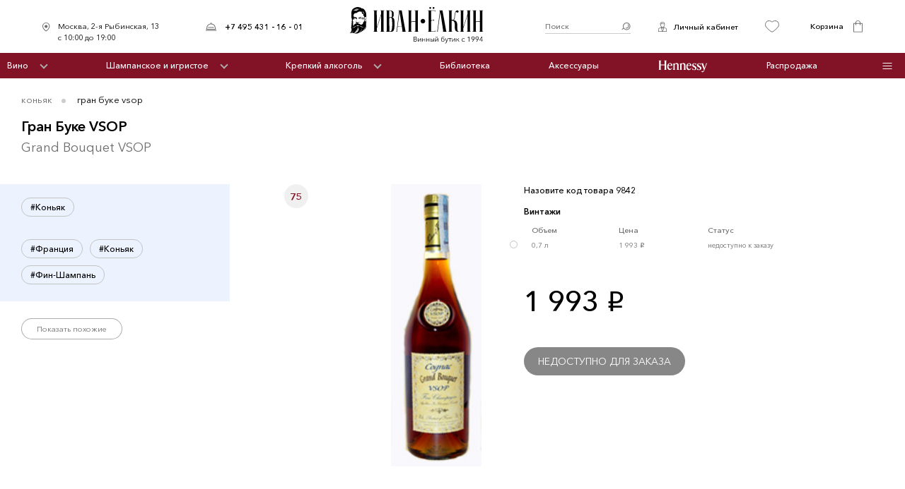

--- FILE ---
content_type: text/html; charset=UTF-8
request_url: https://ivan-elkin.ru/konyak/veuve-pasquinet-grand-bouquet-vsop.htm
body_size: 17063
content:
<!DOCTYPE html>
<html lang="ru">
<head>
<title>Гран Буке VSOP (Grand Bouquet VSOP): цены, купить</title>
<meta charset="utf-8"/>
<meta name="description" content="Купить коньяк «Гран Буке VSOP» (Grand Bouquet VSOP) в Москве можно в нашем винном бутике."/>
<meta name="keywords" content="гран, буке, vsop, grand, bouquet, vsop, купить, цены"/>
<meta name="viewport" content="width=device-width, initial-scale=1.0"/>
<link rel="preload" href="/templates/elkincopy/css/f0acef25e767af0d3ce7.css" as="style"/>
<link rel="stylesheet" href="/templates/elkincopy/css/f0acef25e767af0d3ce7.css" data-n-g=""/>
<link rel="preload" href="/templates/elkincopy/css/ea03bf902ba4842e5257.css" as="style"/>
<link rel="stylesheet" href="/templates/elkincopy/css/ea03bf902ba4842e5257.css" data-n-g=""/>
<link rel="preload" href="/templates/elkincopy/css/common.css" as="style"/>
<link rel="stylesheet" href="/templates/elkincopy/css/common.css" data-n-g=""/>
<link rel="preload" href="/js/jquery-3.5.1.min.js" as="script"/>
<link rel="preload" href="/js/jquery.hoverIntent.min.js" as="script"/>
<link rel="preload" href="/js/typeahead.bundle.min.js" as="script"/>
<link rel="preload" href="/js/slick.min.js" as="script"/>
<style id="__jsx-1362255458">
.header__search-placeholder.is-expanded.jsx-1362255458,.header__search.is-expanded.jsx-1362255458{top:calc(100% + 8px);}
.header__search-placeholder.is-expanded.jsx-1362255458:before,.header__search.is-expanded.jsx-1362255458:before{height:calc(100% + 15px);top:-8px;}
.header__search-placeholder.is-expanded.jsx-1362255458:after,.header__search.is-expanded.jsx-1362255458:after{display:none;}
.inp[type="search"].jsx-1362255458{font-size:inherit;}
</style>
<style id="__jsx-3370293229">
@media (max-width:1024px){.header__menu-special-column.jsx-3370293229 .third-level.jsx-3370293229{position:relative;opacity:1;max-height:none;overflow:visible;}
.header__menu-special-column.jsx-3370293229 .third-level.jsx-3370293229::before{content:'';position:absolute;top:-12px;width:100%;height:2px;background-color:#821327;}}
</style>
<style id="__jsx-105477901">
.error-msg.jsx-105477901{width:100%;left:0;text-align:right;color:red;}
</style>
<style id="__jsx-3369803602">
.age-overlay{z-index:100000000 !important;}
</style>
<link rel="icon" href="/images/favicon.svg" type="image/svg+xml">
<link rel="apple-touch-icon" href="/images/favicon_256.png">
<link href="/images/favicon_128.png" rel="icon" type="image/png" sizes="128x128">
<link href="/images/favicon_96.png" rel="icon" type="image/png" sizes="96x96">
<link rel="shortcut icon" type="image/ico" href="/images/favicon.ico">
<!-- Yandex.Metrika counter -->
<script type="text/javascript" >
   (function(m,e,t,r,i,k,a){m[i]=m[i]||function(){(m[i].a=m[i].a||[]).push(arguments)};
   var z = null;m[i].l=1*new Date();
   for (var j = 0; j < document.scripts.length; j++) {if (document.scripts[j].src === r) { return; }}
   k=e.createElement(t),a=e.getElementsByTagName(t)[0],k.async=1,k.src=r,a.parentNode.insertBefore(k,a)})
   (window, document, "script", "https://mc.yandex.ru/metrika/tag.js", "ym");

   ym(4984135, "init", {
        clickmap:true,
        trackLinks:true,
        accurateTrackBounce:true,
        webvisor:true
   });
</script>
<noscript><div><img src="https://mc.yandex.ru/watch/4984135" style="position:absolute; left:-9999px;" alt="" /></div></noscript>
<!-- /Yandex.Metrika counter -->
</head>
<body>
<div id="spinner-wrap" class="hidden"><div class="pl pl-origami"></div></div>
<div id="__next">
<div class="site-container">
<style>
          .header {
            transition: top .4s ease;
          }

          .header__burger.is-active .bars {
            background: transparent;
          }

          .header__burger.is-active .bars::before {
            bottom: 0;
            transform: rotate(-45deg);
          }

          .header__burger.is-active .bars::after {
            top: 0;
            transform: rotate(45deg);
          }

          .header__burger .-is-hidden {
            display: none;
          }
</style>
<header class="header compensate-for-scrollbar js-fixed-element" style="top:0">
   <div class="header__wrapper wrapper">
      <button class="header__burger" type="button"><i class="bars"></i></button>
      <div class="header__address"><a href="/contacts/">Москва, 2-я Рыбинская, 13<br>с 10:00 до 19:00</a></div>
      <div class="header__phones"><a class="header__phone-number" href="tel:+74954311601">+7 495 431 - 16 - 01</a></div>
      <a href="/" class="header__logo" rel="home">Иван Ёлкин / Винный бутик с 1994</a>
      <div class="header__right">
         <form class="jsx-1362255458 header__search">
            <input type="search" placeholder="Поиск" value="" class="jsx-1362255458 inp typeahead" style="z-index:101">
            <input type="submit" class="jsx-1362255458 search-form_button__2y3o_ search-form_button">
         </form>
         <div class="header__search-placeholder"><span class="btn"></span></div>
         <a class="header__icon header__icon--contact" href="/contacts/"></a>
         <div class="header__profile"><a class="header__profile-link" style="cursor:pointer">Личный кабинет</a></div>
         <a class="header__icon header__icon--favorite" href="/wishlist/"></a><a class="header__icon header__icon--basket js-header-basket" href="/cart/">Корзина<span class="header__counter hidden">0</span></a>
      </div>
   </div>
   <div class="jsx-2949156640 header__menu">
      <div class="jsx-2949156640 header__menu-wrapper wrapper">
         <ul class="jsx-2949156640 first-level">
            <li class="has-dropdown">
               <a href="/vino/">Вино</a>
               <ul class="jsx-2949156640 dropdown second-level">
                  <li class="jsx-2949156640 dropdown__back-link">назад</li>
                  <li class="jsx-3370293229 handheld-has-dropdown">
                     <div class="jsx-3370293229 header__menu-subcaption">Цвет</div>
                     <ul class="jsx-3370293229 third-level handheld-dropdown">
                        <li class="jsx-3370293229"><a class="jsx-3370293229" href="/vino/krasnoe/">красное</a></li>
                        <li class="jsx-3370293229"><a class="jsx-3370293229" href="/vino/beloe/">белое</a></li>
                        <li class="jsx-3370293229"><a class="jsx-3370293229" href="/vino/rozovoye/">розовое</a></li>
                     </ul>
                  </li>
                  <li class="jsx-3370293229 handheld-has-dropdown">
                     <div class="jsx-3370293229 header__menu-subcaption">Цена</div>
                     <ul class="jsx-3370293229 third-level handheld-dropdown">
                        <li class="jsx-3370293229"><a class="jsx-3370293229" href="/vino/rub=20000/">от 20000 р.</a></li>
                        <li class="jsx-3370293229"><a class="jsx-3370293229" href="/vino/rub=1000-3000/">от 1000 до 3000 р.</a></li>
                        <li class="jsx-3370293229"><a class="jsx-3370293229" href="/vino/rub=5000-10000/">от 5000 до 10000 р.</a></li>
                        <li class="jsx-3370293229"><a class="jsx-3370293229" href="/vino/rub=10000-20000/">от 10000 до 20000 р.</a></li>
                        <li class="jsx-3370293229"><a class="jsx-3370293229" href="/vino/rub=3000-5000/">от 3000 до 5000 р.</a></li>
                        <li class="jsx-3370293229"><a class="jsx-3370293229" href="/vino/rub=-1000/">до 1000 р.</a></li>
                     </ul>
                  </li>
                  <li class="jsx-3370293229 handheld-has-dropdown">
                     <div class="jsx-3370293229 header__menu-subcaption">Регион</div>
                     <ul class="jsx-3370293229 third-level handheld-dropdown">
                        <li class="jsx-3370293229"><a class="jsx-3370293229" href="/vino/france/">Франция</a></li>
                        <li class="jsx-3370293229"><a class="jsx-3370293229" href="/vino/italy/">Италия</a></li>
                        <li class="jsx-3370293229"><a class="jsx-3370293229" href="/vino/spain/">Испания</a></li>
                        <li class="jsx-3370293229"><a class="jsx-3370293229" href="/vino/chile/">Чили</a></li>
                        <li class="jsx-3370293229"><a class="jsx-3370293229" href="/vino/ssha/">США</a></li>
                        <li class="jsx-3370293229"><a class="jsx-3370293229" href="/vino/australia/">Австралия</a></li>
                        <li class="jsx-3370293229"><a class="jsx-3370293229" href="/vino/israel/">Израиль</a></li>
                        <li class="jsx-3370293229"><a class="jsx-3370293229" href="/vino/south-africa/">Южная Африка</a></li>
                        <li class="jsx-3370293229"><a class="jsx-3370293229" href="/vino/austria/">Австрия</a></li>
                        <li class="jsx-3370293229"><a class="jsx-3370293229" href="/vino/argentina/">Аргентина</a></li>
                        <li class="jsx-3370293229"><a class="jsx-3370293229" href="/vino/hungary/">Венгрия</a></li>
                        <li class="jsx-3370293229"><a class="jsx-3370293229" href="/vino/germany/">Германия</a></li>
                        <li class="jsx-3370293229"><a class="jsx-3370293229" href="/vino/japan/">Япония</a></li>
                        <li class="jsx-3370293229 header__menu-more-link"><a class="jsx-3370293229" href="/sitemaps/vino-region/">Все</a></li>
                     </ul>
                  </li>
                  <li class="jsx-3370293229 handheld-has-dropdown">
                     <div class="jsx-3370293229 header__menu-subcaption">Классификация</div>
                     <ul class="jsx-3370293229 third-level handheld-dropdown">
                        <li class="jsx-3370293229"><a class="jsx-3370293229" href="/vino/aoc/">AOC</a></li>
                        <li class="jsx-3370293229"><a class="jsx-3370293229" href="/vino/doc/">DOC</a></li>
                        <li class="jsx-3370293229"><a class="jsx-3370293229" href="/vino/igt/">IGT</a></li>
                        <li class="jsx-3370293229"><a class="jsx-3370293229" href="/vino/aos-gran-kryu/">AOC Grand Cru</a></li>
                        <li class="jsx-3370293229"><a class="jsx-3370293229" href="/vino/dokg/">DOCG</a></li>
                        <li class="jsx-3370293229"><a class="jsx-3370293229" href="/vino/aos-premer-gran-kryu-klasse/">AOC Premier Grand Cru Classe</a></li>
                        <li class="jsx-3370293229"><a class="jsx-3370293229" href="/vino/aos-premer-kryu/">AOC Premier Cru</a></li>
                        <li class="jsx-3370293229"><a class="jsx-3370293229" href="/vino/aos-3-e-gran-kryu-klasse/">AOC 3-em Grand Cru Classe</a></li>
                        <li class="jsx-3370293229"><a class="jsx-3370293229" href="/vino/do-1/">DO</a></li>
                        <li class="jsx-3370293229"><a class="jsx-3370293229" href="/vino/aos-kryu-burzhua/">AOC Cru Bourgeois</a></li>
                        <li class="jsx-3370293229"><a class="jsx-3370293229" href="/vino/aos-2-e-gran-kryu-klasse/">AOC 2-em Grand Cru Classe</a></li>
                        <li class="jsx-3370293229"><a class="jsx-3370293229" href="/vino/aos-2-e-vin/">AOC 2-me vin</a></li>
                        <li class="jsx-3370293229"><a class="jsx-3370293229" href="/vino/aos-kryu-klasse/">AOC Cru Classes</a></li>
                     </ul>
                  </li>
                  <li class="jsx-3370293229 handheld-has-dropdown">
                     <div class="jsx-3370293229 header__menu-subcaption">Производитель</div>
                     <ul class="jsx-3370293229 third-level handheld-dropdown">
                        <li class="jsx-3370293229"><a class="jsx-3370293229" href="/vino/gaja/">Гайя</a></li>
                        <li class="jsx-3370293229"><a class="jsx-3370293229" href="/vino/faiveley/">Февле</a></li>
                        <li class="jsx-3370293229"><a class="jsx-3370293229" href="/vino/jermann/">Йерманн</a></li>
                        <li class="jsx-3370293229"><a class="jsx-3370293229" href="/vino/marchesi-antinori/">Маркези Антинори</a></li>
                        <li class="jsx-3370293229"><a class="jsx-3370293229" href="/vino/feudi-del-pisciotto/">Феуди дель Пищиотто</a></li>
                        <li class="jsx-3370293229"><a class="jsx-3370293229" href="/vino/bouchard-ene-fils/">Бушар Эне &amp; Фис</a></li>
                        <li class="jsx-3370293229"><a class="jsx-3370293229" href="/vino/chateau-lafite-rothschild/">Шато Лафит Ротшильд</a></li>
                        <li class="jsx-3370293229"><a class="jsx-3370293229" href="/vino/louis-jadot/">Луи Жадо</a></li>
                        <li class="jsx-3370293229"><a class="jsx-3370293229" href="/vino/chateau-margaux/">Шато Марго</a></li>
                        <li class="jsx-3370293229"><a class="jsx-3370293229" href="/vino/paul-jaboulet-aine/">Поль Жабуле Ане</a></li>
                        <li class="jsx-3370293229"><a class="jsx-3370293229" href="/vino/chateau-haut-brion/">Шато О-Брион</a></li>
                        <li class="jsx-3370293229"><a class="jsx-3370293229" href="/vino/maculan/">Макулан</a></li>
                        <li class="jsx-3370293229"><a class="jsx-3370293229" href="/vino/domaine-ponsot/">Домен Понсо</a></li>
                        <li class="jsx-3370293229 header__menu-more-link"><a class="jsx-3370293229" href="/sitemaps/vino-producers/">Все</a></li>
                     </ul>
                  </li>
                  <li class="jsx-3370293229 handheld-has-dropdown">
                     <div class="jsx-3370293229 header__menu-subcaption">Сахар</div>
                     <ul class="jsx-3370293229 third-level handheld-dropdown">
                        <li class="jsx-3370293229"><a class="jsx-3370293229" href="/vino/sukhoye/">сухое</a></li>
                        <li class="jsx-3370293229"><a class="jsx-3370293229" href="/vino/sladkoye/">сладкое</a></li>
                        <li class="jsx-3370293229"><a class="jsx-3370293229" href="/vino/polusukhoye/">полусухое</a></li>
                        <li class="jsx-3370293229"><a class="jsx-3370293229" href="/vino/polusladkoye/">полусладкое</a></li>
                     </ul>
                  </li>
                  <li class="jsx-3370293229 handheld-has-dropdown">
                     <div class="jsx-3370293229 header__menu-subcaption">Объем</div>
                     <ul class="jsx-3370293229 third-level handheld-dropdown">
                        <li class="jsx-3370293229"><a class="jsx-3370293229" href="/vino/vol=700-1000/">от 0,7 до 1 л</a></li>
                        <li class="jsx-3370293229"><a class="jsx-3370293229" href="/vino/vol=1000-3000/">от 1 до 3 л</a></li>
                        <li class="jsx-3370293229"><a class="jsx-3370293229" href="/vino/vol=300-500/">от 0,3 до 0,5 л</a></li>
                        <li class="jsx-3370293229"><a class="jsx-3370293229" href="/vino/vol=3000/">от 3 л</a></li>
                        <li class="jsx-3370293229"><a class="jsx-3370293229" href="/vino/vol=500-700/">от 0,5 до 0,7 л</a></li>
                     </ul>
                  </li>
                  <li class="jsx-3370293229 handheld-has-dropdown">
                     <div class="jsx-3370293229 header__menu-subcaption">Виноград</div>
                     <ul class="jsx-3370293229 third-level handheld-dropdown">
                        <li class="jsx-3370293229"><a class="jsx-3370293229" href="/vino/cabernet-sauvignon-vinograd/">Каберне Совиньон</a></li>
                        <li class="jsx-3370293229"><a class="jsx-3370293229" href="/vino/merlot-vinograd/">Мерло</a></li>
                        <li class="jsx-3370293229"><a class="jsx-3370293229" href="/vino/chardonnay-vinograd/">Шардоне</a></li>
                        <li class="jsx-3370293229"><a class="jsx-3370293229" href="/vino/pinot-noir-2/">Пино Нуар</a></li>
                        <li class="jsx-3370293229"><a class="jsx-3370293229" href="/vino/sauvignon-blanc-vinograd/">Совиньон Блан</a></li>
                        <li class="jsx-3370293229"><a class="jsx-3370293229" href="/vino/sangiovese-vinograd/">Санджовезе</a></li>
                        <li class="jsx-3370293229"><a class="jsx-3370293229" href="/vino/nebbiolo/">Неббиоло</a></li>
                        <li class="jsx-3370293229"><a class="jsx-3370293229" href="/vino/semillon/">Семийон</a></li>
                        <li class="jsx-3370293229"><a class="jsx-3370293229" href="/vino/cabernet-franc-1/">Каберне Фран</a></li>
                        <li class="jsx-3370293229"><a class="jsx-3370293229" href="/vino/syrah-2/">Сира</a></li>
                        <li class="jsx-3370293229"><a class="jsx-3370293229" href="/vino/muscadelle/">Мюскадель</a></li>
                        <li class="jsx-3370293229"><a class="jsx-3370293229" href="/vino/rondinella/">Рондинелла</a></li>
                        <li class="jsx-3370293229"><a class="jsx-3370293229" href="/vino/corvina/">Корвина</a></li>
                        <li class="jsx-3370293229 header__menu-more-link"><a class="jsx-3370293229" href="/sitemaps/vino-vine/">Все</a></li>
                     </ul>
                  </li>
                  <li class="jsx-3370293229 header__menu-special-column handheld-has-dropdown">
                     <ul class="jsx-3370293229 third-level handheld-dropdown">
                        <li class="jsx-3370293229"><a class="jsx-3370293229" href="/vino/eiswein/">Айсвайн</a></li>
                        <li class="jsx-3370293229"><a class="jsx-3370293229" href="/madera/">Мадера</a></li>
                        <li class="jsx-3370293229"><a class="jsx-3370293229" href="/portveyn/">Портвейн</a></li>
                        <li class="jsx-3370293229"><a class="jsx-3370293229" href="/heres/">Херес</a></li>
                        <li class="jsx-3370293229"><a class="jsx-3370293229" href="/vermut/">Вермут</a></li>
                        <li class="jsx-3370293229"><a class="jsx-3370293229" href="/vino/?p_suvenirnaya-upakovka=podarochnyy-nabor&amp;p_suvenirnaya-upakovka=podarochnaya-upakovka&amp;p_suvenirnaya-upakovka=gift-box-1&amp;p_suvenirnaya-upakovka=wooden-box">Вина в подарочной упаковке</a></li>
                        <li class="jsx-3370293229"><a class="jsx-3370293229" href="/vino/?p_klassifikatsiya-vina=aos-gran-kryu&amp;p_klassifikatsiya-vina=aos-2-e-gran-kryu-klasse&amp;p_klassifikatsiya-vina=aos-3-e-gran-kryu-klasse&amp;p_klassifikatsiya-vina=aos-4-e-gran-kryu-klasse&amp;p_klassifikatsiya-vina=aos-5-e-gran-kryu-klasse">Вина Grand Cru</a></li>
                        <li class="jsx-3370293229"><a class="jsx-3370293229" href="/vino/?p_klassifikatsiya-vina=aos-premer-gran-kryu-klasse&amp;p_klassifikatsiya-vina=aos-premer-gran-kryu-klasse-b&amp;p_klassifikatsiya-vina=aos-premer-gran-kryu-klasse-a">Вина Premier Cru</a></li>
                     </ul>
                  </li>
               </ul>
            </li>
            <li class="has-dropdown">
               <a href="/shampanskoe/">Шампанское и игристое</a>
               <ul class="jsx-2949156640 dropdown second-level">
                  <li class="jsx-2949156640 dropdown__back-link">назад</li>
                  <li class="jsx-3370293229 handheld-has-dropdown">
                     <div class="jsx-3370293229 header__menu-subcaption">Цена</div>
                     <ul class="jsx-3370293229 third-level handheld-dropdown">
                        <li class="jsx-3370293229"><a class="jsx-3370293229" href="/shampanskoe/rub=4000-6000/">от 4000 до 6000 р.</a></li>
                        <li class="jsx-3370293229"><a class="jsx-3370293229" href="/shampanskoe/rub=10000-20000/">от 10000 до 20000 р.</a></li>
                        <li class="jsx-3370293229"><a class="jsx-3370293229" href="/shampanskoe/rub=6000-8000/">от 6000 до 8000 р.</a></li>
                        <li class="jsx-3370293229"><a class="jsx-3370293229" href="/shampanskoe/rub=-4000/">до 4000 р.</a></li>
                        <li class="jsx-3370293229"><a class="jsx-3370293229" href="/shampanskoe/rub=20000/">от 20000 р.</a></li>
                        <li class="jsx-3370293229"><a class="jsx-3370293229" href="/shampanskoe/rub=8000-10000/">от 8000 до 10000 р.</a></li>
                     </ul>
                  </li>
                  <li class="jsx-3370293229 handheld-has-dropdown">
                     <div class="jsx-3370293229 header__menu-subcaption">Сахар</div>
                     <ul class="jsx-3370293229 third-level handheld-dropdown">
                        <li class="jsx-3370293229"><a class="jsx-3370293229" href="/shampanskoe/brut/">брют</a></li>
                        <li class="jsx-3370293229"><a class="jsx-3370293229" href="/shampanskoe/extra-brut/">экстра брют</a></li>
                        <li class="jsx-3370293229"><a class="jsx-3370293229" href="/shampanskoe/polusukhoye/">полусухое</a></li>
                        <li class="jsx-3370293229"><a class="jsx-3370293229" href="/shampanskoe/sukhoye/">сухое</a></li>
                        <li class="jsx-3370293229"><a class="jsx-3370293229" href="/shampanskoe/ultra-brut/">ультра брют</a></li>
                        <li class="jsx-3370293229"><a class="jsx-3370293229" href="/shampanskoe/polusladkoye/">полусладкое</a></li>
                     </ul>
                  </li>
                  <li class="jsx-3370293229 handheld-has-dropdown">
                     <div class="jsx-3370293229 header__menu-subcaption">Объем</div>
                     <ul class="jsx-3370293229 third-level handheld-dropdown">
                        <li class="jsx-3370293229"><a class="jsx-3370293229" href="/shampanskoe/vol=700-1000/">от 0,7 до 1 л</a></li>
                        <li class="jsx-3370293229"><a class="jsx-3370293229" href="/shampanskoe/vol=1000-3000/">от 1 до 3 л</a></li>
                        <li class="jsx-3370293229"><a class="jsx-3370293229" href="/shampanskoe/vol=300-500/">от 0,3 до 0,5 л</a></li>
                        <li class="jsx-3370293229"><a class="jsx-3370293229" href="/shampanskoe/vol=3000/">от 3 л</a></li>
                        <li class="jsx-3370293229"><a class="jsx-3370293229" href="/shampanskoe/vol=-300/">до 0,3 л</a></li>
                     </ul>
                  </li>
                  <li class="jsx-3370293229 handheld-has-dropdown">
                     <div class="jsx-3370293229 header__menu-subcaption">Цвет</div>
                     <ul class="jsx-3370293229 third-level handheld-dropdown">
                        <li class="jsx-3370293229"><a class="jsx-3370293229" href="/shampanskoe/beloe/">белое</a></li>
                        <li class="jsx-3370293229"><a class="jsx-3370293229" href="/shampanskoe/rozovoye/">розовое</a></li>
                        <li class="jsx-3370293229"><a class="jsx-3370293229" href="/shampanskoe/krasnoe/">красное</a></li>
                     </ul>
                  </li>
                  <li class="jsx-3370293229 handheld-has-dropdown">
                     <div class="jsx-3370293229 header__menu-subcaption">Производитель</div>
                     <ul class="jsx-3370293229 third-level handheld-dropdown">
                        <li class="jsx-3370293229"><a class="jsx-3370293229" href="/shampanskoe/louis-roederer/">Луи Родерер</a></li>
                        <li class="jsx-3370293229"><a class="jsx-3370293229" href="/shampanskoe/laurent-perrier/">Лоран-Перрье</a></li>
                        <li class="jsx-3370293229"><a class="jsx-3370293229" href="/shampanskoe/ayala/">Айяла</a></li>
                        <li class="jsx-3370293229"><a class="jsx-3370293229" href="/shampanskoe/bollinger/">Боланже</a></li>
                        <li class="jsx-3370293229"><a class="jsx-3370293229" href="/shampanskoe/taittinger/">Тэтэнжэ</a></li>
                        <li class="jsx-3370293229"><a class="jsx-3370293229" href="/shampanskoe/moet-chandon/">Моет и Шандон</a></li>
                        <li class="jsx-3370293229"><a class="jsx-3370293229" href="/shampanskoe/deutz/">Дейц</a></li>
                        <li class="jsx-3370293229"><a class="jsx-3370293229" href="/shampanskoe/billecart-salmon/">Билькар Сальмон</a></li>
                        <li class="jsx-3370293229"><a class="jsx-3370293229" href="/shampanskoe/boizel/">Буазель</a></li>
                        <li class="jsx-3370293229"><a class="jsx-3370293229" href="/shampanskoe/nicolas-feuillatte/">Николя Фейят</a></li>
                        <li class="jsx-3370293229"><a class="jsx-3370293229" href="/shampanskoe/lanson/">Лансон</a></li>
                        <li class="jsx-3370293229"><a class="jsx-3370293229" href="/shampanskoe/ruinart/">Рюинар</a></li>
                        <li class="jsx-3370293229"><a class="jsx-3370293229" href="/shampanskoe/serge-mathieu/">Серж Матье</a></li>
                        <li class="jsx-3370293229 header__menu-more-link"><a class="jsx-3370293229" href="/sitemaps/shampanskoe-producers/">Все</a></li>
                     </ul>
                  </li>
                  <li class="jsx-3370293229 handheld-has-dropdown">
                     <div class="jsx-3370293229 header__menu-subcaption">Классификация</div>
                     <ul class="jsx-3370293229 third-level handheld-dropdown">
                        <li class="jsx-3370293229"><a class="jsx-3370293229" href="/shampanskoe/aoc/">AOC</a></li>
                        <li class="jsx-3370293229"><a class="jsx-3370293229" href="/shampanskoe/aos-gran-kryu/">AOC Grand Cru</a></li>
                        <li class="jsx-3370293229"><a class="jsx-3370293229" href="/shampanskoe/aos-premer-kryu/">AOC Premier Cru</a></li>
                        <li class="jsx-3370293229"><a class="jsx-3370293229" href="/shampanskoe/aos-premer-kryu-1/">AOC Premier Cru .</a></li>
                     </ul>
                  </li>
                  <li class="jsx-3370293229 handheld-has-dropdown">
                     <div class="jsx-3370293229 header__menu-subcaption">Виноград</div>
                     <ul class="jsx-3370293229 third-level handheld-dropdown">
                        <li class="jsx-3370293229"><a class="jsx-3370293229" href="/shampanskoe/champagne-blend/">Шампань бленд</a></li>
                        <li class="jsx-3370293229"><a class="jsx-3370293229" href="/shampanskoe/chardonnay-vinograd/">Шардоне</a></li>
                        <li class="jsx-3370293229"><a class="jsx-3370293229" href="/shampanskoe/pinot-noir-2/">Пино Нуар</a></li>
                        <li class="jsx-3370293229"><a class="jsx-3370293229" href="/shampanskoe/pinot-meunier/">Пино Менье</a></li>
                        <li class="jsx-3370293229"><a class="jsx-3370293229" href="/shampanskoe/champagne-rose-blend/">Шампань розе бленд</a></li>
                     </ul>
                  </li>
                  <li class="jsx-3370293229 header__menu-special-column handheld-has-dropdown">
                     <ul class="jsx-3370293229 third-level handheld-dropdown">
                        <li class="jsx-3370293229"><a class="jsx-3370293229" href="/shampanskoe/">Шампанское</a></li>
                        <li class="jsx-3370293229"><a class="jsx-3370293229" href="/igristoe_vino/?p_vinograd=prosecco-1">Просекко</a></li>
                        <li class="jsx-3370293229"><a class="jsx-3370293229" href="/igristoe_vino/?p_tip-vina=cremant">Креман</a></li>
                        <li class="jsx-3370293229"><a class="jsx-3370293229" href="/igristoe_vino/?p_tip-vina=cava-1">Кава</a></li>
                        <li class="jsx-3370293229"><a class="jsx-3370293229" href="/igristoe_vino/lambrusco/">Ламбруско</a></li>
                        <li class="jsx-3370293229"><a class="jsx-3370293229" href="/igristoe_vino/asti/">Асти</a></li>
                        <li class="jsx-3370293229"><a class="jsx-3370293229" href="/shampanskoe/?p_suvenirnaya-upakovka=wooden-box&amp;p_suvenirnaya-upakovka=gift-tube&amp;p_suvenirnaya-upakovka=gift-box-1">Шампанское в подарочной упаковке</a></li>
                        <li class="jsx-3370293229"><a class="jsx-3370293229" href="/shampanskoe/?p_klassifikatsiya-vina=aos-gran-kryu">Шампанское Grand Cru</a></li>
                        <li class="jsx-3370293229"><a class="jsx-3370293229" href="/shampanskoe/?p_klassifikatsiya-vina=aos-premer-kryu-1&amp;p_klassifikatsiya-vina=aos-premer-kryu">Шампанское Premier Cru</a></li>
                     </ul>
                  </li>
               </ul>
            </li>
            <li class="has-dropdown">
               <a href="#">Крепкий алкоголь</a>
               <ul class="jsx-2949156640 dropdown second-level">
                  <li class="jsx-2949156640 dropdown__back-link">назад</li>
                  <li class="jsx-3370293229 handheld-has-dropdown">
                     <div class="jsx-3370293229 header__menu-subcaption">Производитель виски</div>
                     <ul class="jsx-3370293229 third-level handheld-dropdown">
                        <li class="jsx-3370293229"><a class="jsx-3370293229" href="/viski/macallan/">Макаллан</a></li>
                        <li class="jsx-3370293229"><a class="jsx-3370293229" href="/viski/johnnie-walker/">Джонни Уокер</a></li>
                        <li class="jsx-3370293229"><a class="jsx-3370293229" href="/viski/tomatin/">Томатин</a></li>
                        <li class="jsx-3370293229"><a class="jsx-3370293229" href="/viski/chivas/">Чивас</a></li>
                        <li class="jsx-3370293229"><a class="jsx-3370293229" href="/viski/jim-beam/">Джим Бим</a></li>
                        <li class="jsx-3370293229"><a class="jsx-3370293229" href="/viski/glenfarclas/">Гленфарклас</a></li>
                        <li class="jsx-3370293229"><a class="jsx-3370293229" href="/viski/glenfiddich-distillery/">Гленфиддик</a></li>
                        <li class="jsx-3370293229"><a class="jsx-3370293229" href="/viski/glenmorangie/">Гленморанжи</a></li>
                        <li class="jsx-3370293229"><a class="jsx-3370293229" href="/viski/midleton/">Мидлтон</a></li>
                        <li class="jsx-3370293229"><a class="jsx-3370293229" href="/viski/dewars/">Дюарс</a></li>
                        <li class="jsx-3370293229"><a class="jsx-3370293229" href="/viski/duncan-taylor/">Дункан Тейлор</a></li>
                        <li class="jsx-3370293229"><a class="jsx-3370293229" href="/viski/bushmills/">Бушмилс</a></li>
                        <li class="jsx-3370293229"><a class="jsx-3370293229" href="/viski/balvenie/">Балвени</a></li>
                        <li class="jsx-3370293229 header__menu-more-link"><a class="jsx-3370293229" href="/sitemaps/viski-producers/">Все</a></li>
                     </ul>
                  </li>
                  <li class="jsx-3370293229 handheld-has-dropdown">
                     <div class="jsx-3370293229 header__menu-subcaption">Выдержка виски</div>
                     <ul class="jsx-3370293229 third-level handheld-dropdown">
                        <li class="jsx-3370293229"><a class="jsx-3370293229" href="/viski/12-years/">12 лет</a></li>
                        <li class="jsx-3370293229"><a class="jsx-3370293229" href="/viski/18-years/">18 лет</a></li>
                        <li class="jsx-3370293229"><a class="jsx-3370293229" href="/viski/10-years/">10 лет</a></li>
                        <li class="jsx-3370293229"><a class="jsx-3370293229" href="/viski/15-years/">15 лет</a></li>
                        <li class="jsx-3370293229"><a class="jsx-3370293229" href="/viski/21-years/">21 год</a></li>
                        <li class="jsx-3370293229"><a class="jsx-3370293229" href="/viski/25-years/">25 лет</a></li>
                        <li class="jsx-3370293229"><a class="jsx-3370293229" href="/viski/5-years/">5 лет</a></li>
                        <li class="jsx-3370293229"><a class="jsx-3370293229" href="/viski/30-years/">30 лет</a></li>
                        <li class="jsx-3370293229"><a class="jsx-3370293229" href="/viski/16-years/">16 лет</a></li>
                        <li class="jsx-3370293229"><a class="jsx-3370293229" href="/viski/14-years/">14 лет</a></li>
                        <li class="jsx-3370293229"><a class="jsx-3370293229" href="/viski/6-years/">6 лет</a></li>
                        <li class="jsx-3370293229"><a class="jsx-3370293229" href="/viski/17-years/">17 лет</a></li>
                        <li class="jsx-3370293229"><a class="jsx-3370293229" href="/viski/3-years/">3 года</a></li>
                        <li class="jsx-3370293229 header__menu-more-link"><a class="jsx-3370293229" href="/sitemaps/viski-yo/">Все</a></li>
                     </ul>
                  </li>
                  <li class="jsx-3370293229 handheld-has-dropdown">
                     <div class="jsx-3370293229 header__menu-subcaption">Производитель коньяка</div>
                     <ul class="jsx-3370293229 third-level handheld-dropdown">
                        <li class="jsx-3370293229"><a class="jsx-3370293229" href="/konyak/aedor/">А.Е.Дор</a></li>
                        <li class="jsx-3370293229"><a class="jsx-3370293229" href="/konyak/chateau-de-montifaud/">Шато де Монтифо</a></li>
                        <li class="jsx-3370293229"><a class="jsx-3370293229" href="/konyak/hine/">Хайн</a></li>
                        <li class="jsx-3370293229"><a class="jsx-3370293229" href="/konyak/lheraud-1/">Ги Леро</a></li>
                        <li class="jsx-3370293229"><a class="jsx-3370293229" href="/konyak/courvoisier/">Курвуазье</a></li>
                        <li class="jsx-3370293229"><a class="jsx-3370293229" href="/konyak/hennessy/">Хеннесси</a></li>
                        <li class="jsx-3370293229"><a class="jsx-3370293229" href="/konyak/remy-martin/">Реми Мартин</a></li>
                        <li class="jsx-3370293229"><a class="jsx-3370293229" href="/konyak/delamain/">Деламен</a></li>
                        <li class="jsx-3370293229"><a class="jsx-3370293229" href="/konyak/camus/">Камю</a></li>
                        <li class="jsx-3370293229"><a class="jsx-3370293229" href="/konyak/frapin/">Фрапен</a></li>
                        <li class="jsx-3370293229"><a class="jsx-3370293229" href="/konyak/domaine-de-chez-maillard/">Домен де Шэ Мэйяр</a></li>
                        <li class="jsx-3370293229"><a class="jsx-3370293229" href="/konyak/godet/">Годе</a></li>
                        <li class="jsx-3370293229"><a class="jsx-3370293229" href="/konyak/tesseron/">Тессерон</a></li>
                        <li class="jsx-3370293229 header__menu-more-link"><a class="jsx-3370293229" href="/sitemaps/konyak-producers/">Все</a></li>
                     </ul>
                  </li>
                  <li class="jsx-3370293229 handheld-has-dropdown">
                     <div class="jsx-3370293229 header__menu-subcaption">Выдержка коньяка</div>
                     <ul class="jsx-3370293229 third-level handheld-dropdown">
                        <li class="jsx-3370293229"><a class="jsx-3370293229" href="/konyak/xo-1/">XO</a></li>
                        <li class="jsx-3370293229"><a class="jsx-3370293229" href="/konyak/vsop-1/">VSOP</a></li>
                        <li class="jsx-3370293229"><a class="jsx-3370293229" href="/konyak/vs/">VS</a></li>
                        <li class="jsx-3370293229"><a class="jsx-3370293229" href="/konyak/extra-1/">Экстра</a></li>
                        <li class="jsx-3370293229"><a class="jsx-3370293229" href="/konyak/25-years/">25 лет</a></li>
                        <li class="jsx-3370293229"><a class="jsx-3370293229" href="/konyak/30-years/">30 лет</a></li>
                        <li class="jsx-3370293229"><a class="jsx-3370293229" href="/konyak/rare-1/">Rare</a></li>
                        <li class="jsx-3370293229"><a class="jsx-3370293229" href="/konyak/vieille-reserve-1/">Вье Резерв</a></li>
                        <li class="jsx-3370293229"><a class="jsx-3370293229" href="/konyak/10-years/">10 лет</a></li>
                        <li class="jsx-3370293229"><a class="jsx-3370293229" href="/konyak/napoleon-2/">Наполеон</a></li>
                        <li class="jsx-3370293229"><a class="jsx-3370293229" href="/konyak/50-years/">50 лет</a></li>
                        <li class="jsx-3370293229"><a class="jsx-3370293229" href="/konyak/20-years/">20 лет</a></li>
                        <li class="jsx-3370293229"><a class="jsx-3370293229" href="/konyak/8-years/">8 лет</a></li>
                        <li class="jsx-3370293229 header__menu-more-link"><a class="jsx-3370293229" href="/sitemaps/konyak-yo/">Все</a></li>
                     </ul>
                  </li>
                  <li class="jsx-3370293229 handheld-has-dropdown">
                     <div class="jsx-3370293229 header__menu-subcaption">Производитель водки</div>
                     <ul class="jsx-3370293229 third-level handheld-dropdown">
                        <li class="jsx-3370293229"><a class="jsx-3370293229" href="/vodka/rodionov-and-sons/">Родионов с сыновьями</a></li>
                        <li class="jsx-3370293229"><a class="jsx-3370293229" href="/vodka/ladoga/">Ладога</a></li>
                        <li class="jsx-3370293229"><a class="jsx-3370293229" href="/vodka/brown-forman/">Браун-Форман</a></li>
                        <li class="jsx-3370293229"><a class="jsx-3370293229" href="/vodka/mariinskiy-lvz/">Мариинский ЛВЗ</a></li>
                        <li class="jsx-3370293229"><a class="jsx-3370293229" href="/vodka/absolut/">Абсолют</a></li>
                        <li class="jsx-3370293229"><a class="jsx-3370293229" href="/vodka/russian-standart/">Русский Стандарт</a></li>
                        <li class="jsx-3370293229"><a class="jsx-3370293229" href="/vodka/glabal-drinks-finland/">Глобал Дринкс Финланд</a></li>
                        <li class="jsx-3370293229"><a class="jsx-3370293229" href="/vodka/tatspirtprom/">Татспиртпром</a></li>
                        <li class="jsx-3370293229"><a class="jsx-3370293229" href="/vodka/sidney-frank-importing-co/">Сидней Франк Импортинг Ко</a></li>
                        <li class="jsx-3370293229"><a class="jsx-3370293229" href="/vodka/traditional-quality/">Традиции качества</a></li>
                        <li class="jsx-3370293229"><a class="jsx-3370293229" href="/vodka/gk-regata/">ГК Регата</a></li>
                        <li class="jsx-3370293229"><a class="jsx-3370293229" href="/vodka/belvedere-scandinavia/">Бельведер Скандинавия</a></li>
                        <li class="jsx-3370293229"><a class="jsx-3370293229" href="/vodka/itkulskiy-spirzavod/">Иткульский спирзавод</a></li>
                        <li class="jsx-3370293229 header__menu-more-link"><a class="jsx-3370293229" href="/sitemaps/vodka-producers/">Все</a></li>
                     </ul>
                  </li>
                  <li class="jsx-3370293229 handheld-has-dropdown">
                     <div class="jsx-3370293229 header__menu-subcaption">Арманьяк, год</div>
                     <ul class="jsx-3370293229 third-level handheld-dropdown">
                        <li class="jsx-3370293229"><a class="jsx-3370293229" href="/armanyak/1951/">1951</a></li>
                        <li class="jsx-3370293229"><a class="jsx-3370293229" href="/armanyak/1955/">1955</a></li>
                        <li class="jsx-3370293229"><a class="jsx-3370293229" href="/armanyak/1960/">1960</a></li>
                        <li class="jsx-3370293229"><a class="jsx-3370293229" href="/armanyak/1965/">1965</a></li>
                        <li class="jsx-3370293229"><a class="jsx-3370293229" href="/armanyak/1970/">1970</a></li>
                        <li class="jsx-3370293229"><a class="jsx-3370293229" href="/armanyak/1975/">1975</a></li>
                        <li class="jsx-3370293229"><a class="jsx-3370293229" href="/armanyak/1980/">1980</a></li>
                        <li class="jsx-3370293229"><a class="jsx-3370293229" href="/armanyak/1985/">1985</a></li>
                        <li class="jsx-3370293229"><a class="jsx-3370293229" href="/armanyak/1990/">1990</a></li>
                        <li class="jsx-3370293229"><a class="jsx-3370293229" href="/armanyak/1995/">1995</a></li>
                        <li class="jsx-3370293229 header__menu-more-link"><a class="jsx-3370293229" href="/sitemaps/armanyak-vintage/">Все</a></li>
                     </ul>
                  </li>
                  <li class="jsx-3370293229 header__menu-special-column handheld-has-dropdown">
                     <ul class="jsx-3370293229 third-level handheld-dropdown">
                        <li class="jsx-3370293229"><a class="jsx-3370293229" href="/viski/">Виски</a></li>
                        <li class="jsx-3370293229"><a class="jsx-3370293229" href="/konyak/">Коньяк</a></li>
                        <li class="jsx-3370293229"><a class="jsx-3370293229" href="/brendi/">Бренди</a></li>
                        <li class="jsx-3370293229"><a class="jsx-3370293229" href="/rom/">Ром</a></li>
                        <li class="jsx-3370293229"><a class="jsx-3370293229" href="/tekila/">Текила</a></li>
                        <li class="jsx-3370293229"><a class="jsx-3370293229" href="/kalvados/">Кальвадос</a></li>
                        <li class="jsx-3370293229"><a class="jsx-3370293229" href="/grappa/">Граппа</a></li>
                        <li class="jsx-3370293229"><a class="jsx-3370293229" href="/gin/">Джин</a></li>
                        <li class="jsx-3370293229"><a class="jsx-3370293229" href="/kashasa/">Кашаса</a></li>
                        <li class="jsx-3370293229"><a class="jsx-3370293229" href="/shnaps/">Шнапс</a></li>
                        <li class="jsx-3370293229"><a class="jsx-3370293229" href="/sake/">Саке</a></li>
                        <li class="jsx-3370293229"><a class="jsx-3370293229" href="/nastoyka/">Настойка</a></li>
                        <li class="jsx-3370293229"><a class="jsx-3370293229" href="/absent/">Абсент</a></li>
                        <li class="jsx-3370293229"><a class="jsx-3370293229" href="/liker/">Ликеры</a></li>
                        <li class="jsx-3370293229"><a class="jsx-3370293229" href="/armanyak/">Арманьяк</a></li>
                     </ul>
                  </li>
               </ul>
            </li>
            <li class=""><a href="/library/">Библиотека</a></li>
            <li class=""><a href="/aksessuary_dlya_alkogolya/">Аксессуары</a></li>
            <li class="header__menu-teaser"><a href="/konyak/hennessy/">
                <img class="not-desktop" src="/images/hennessy.svg" alt="Hennessy" style="width:70px;">
                <img class="only-desktop" src="/images/hennessy.svg" alt="Hennessy" style="width:70px;filter:invert(1)"></a></li>
            <li class=""><a href="/rasprodazha_alkogolya/">Распродажа</a></li>
            <li class="has-dropdown header__menu-info">
               <a style="cursor:pointer"><i class="icon"></i>Инфо</a>
               <ul class="dropdown second-level">
                  <li class="dropdown__back-link">назад</li>
                  <li>
                     <ul class="third-level">
                        <li><a href="/about/">О бутике</a></li>
                        <li><a href="/faq/">Вопросы и ответы</a></li>
                        <li><a href="/sitemap/">Карта сайта</a></li>
                        <li class="not-highres"><a href="/contacts/">Контакты</a></li>
                     </ul>
                  </li>
               </ul>
            </li>
            <li class="jsx-2949156640 only-highres"><a class="jsx-2949156640" href="/contacts/">Контакты</a></li>
            <li class="jsx-2949156640 not-desktop mobile-menu-favorite-item"><a class="jsx-2949156640" href="/wishlist/">Избранное</a></li>
         </ul>
      </div>
   </div>
</header>
<div class="site-content jsx-527702939" itemscope itemType="https://schema.org/Product">
<div class="jsx-527702939 product-page inner-page">

<div class="jsx-527702939 wrapper">
<div class="breadcrumbs" style="display:block">
<ul itemscope="" itemtype="https://schema.org/BreadcrumbList">
<li itemprop="itemListElement" itemscope="" itemtype="https://schema.org/ListItem">
<a itemprop="item" href="/konyak/">Коньяк</a>

</li><li itemprop="itemListElement" itemscope="" itemtype="https://schema.org/ListItem">

<span itemprop="name">Гран Буке VSOP</span>
</li>
</ul>
</div></div>

<div class="jsx-527702939 wrapper">
<h1 itemprop="name" class="jsx-527702939 product-page__caption caption">Гран Буке VSOP</h1>
<div itemprop="alternateName" class="jsx-527702939 product-page__subcaption">Grand Bouquet VSOP</div></div>

<div class="jsx-527702939 product-page__card-layout"><div class="jsx-527702939 product-page__card-wrapper wrapper">

<div class="product-page__card-column product-page__card-column--tags">
<div class="product-page__tags">
<div class="tags-list">
<a class="item" href="/konyak/">#<span itemprop="category">Коньяк </span></a>
</div>
<div class="tags-list" itemscope itemprop="countryOfOrigin" itemtype="https://schema.org/Country">
<a class="item" href="/konyak/france/">#<span itemprop="name">Франция </span></a>
<a class="item" href="/konyak/cognac/">#<span>Коньяк</span></a>
<a class="item" href="/konyak/fine-champagne/">#<span>Фин-Шампань</span></a>
</div>
</div>
<a class="product-page__similar-link" href="#ShowSimilar">Показать похожие</a>
</div>

<div class="product-page__card-column product-page__card-column--ratings"><div class="product-page__ratings product-ratings"><div class="item item--value"><span>75</span></div></div></div>

<div class="product-page__card-column product-page__card-column--gallery">

<div class="product-page__gallery" style="height:408px;overflow:hidden">
<div>
<div class="slick-slider slick-initialized">
<div class="slick-list">
<div class="slick-track" style="width: 363px; opacity: 1; transform: translate3d(0px, 0px, 0px);"><div data-index="0" class="slick-slide slick-active slick-current" tabindex="-1" aria-hidden="false" style="outline: none; width: 363px;">
<div>
<div class="item" tabindex="-1" style="width:100%;display:inline-block">
<a href="https://img.ivan-elkin.ru/6493_787e64b1d1518a8d7ca461a6afa06d37.jpg" data-fancybox="gallery" style="text-align:center">
<div style="display:inline-block;max-width:100%;width:100%;overflow:hidden;position:relative;box-sizing:border-box;margin:0">
<div style="box-sizing:border-box;display:block;max-width:100%">
<img style="max-width:100%;display:block;margin:0;border:none;padding:0" alt="" aria-hidden="true" src="[data-uri]">
</div>
<img itemprop="image" alt="" src="https://img.ivan-elkin.ru/6493_787e64b1d1518a8d7ca461a6afa06d37.jpg" decoding="async" data-nimg="intrinsic" style="position:absolute;top:0;left:0;bottom:0;right:0;box-sizing:border-box;padding:0;border:none;margin:auto;display:block;width:0;height:0;min-width:100%;max-width:100%;min-height:100%;max-height:100%;object-fit:contain" srl_elementid="0">
<noscript>
<img itemProp="image" alt="" src="https://img.ivan-elkin.ru/6493_787e64b1d1518a8d7ca461a6afa06d37.jpg" decoding="async" style="position:absolute;top:0;left:0;bottom:0;right:0;box-sizing:border-box;padding:0;border:none;margin:auto;display:block;width:0;height:0;min-width:100%;max-width:100%;min-height:100%;max-height:100%;object-fit:contain" loading="lazy"/>
</noscript>
</div></a></div></div></div></div></div></div></div></div>

</div>

<div class="jsx-527702939 product-page__card-column product-page__card-column--basket">
<div class="jsx-527702939 product-page__rating-container"><div class="jsx-527702939 product-page__article">Назовите код товара <span itemprop="identifier" class="jsx-527702939">9842</span></div></div>
<div class="jsx-527702939 product-page__card-controls"></div>
<div class="jsx-527702939 product-page__variants"><div class="jsx-527702939 product-page__variants-container">
<div class="jsx-527702939 product-page__variants-caption">Винтажи</div>
<table class="product-variants-table">
<thead><th></th><th><span class="product-variants-table__sorting-link">Объем</span></th>
<th><span class="product-variants-table__sorting-link">Цена</span></th><th><span class="product-variants-table__sorting-link">Статус</span></th></thead>
<tbody itemprop="offers" itemscope="" itemtype="https://schema.org/AggregateOffer">
<tr style="cursor:pointer" itemprop="offers" itemscope="" itemtype="https://schema.org/Offer">
  <td><label class="radio"><input type="radio" name="product-variants"></label></td>
  <td class="product-variants-table__volume" itemprop="size">0,7 л</td>
  <td class="product-variants-table__price">

    1&nbsp;993&nbsp;<span class="currency" itemprop="priceCurrency"><span>р</span></span>
  </td>
  <td class="product-variants-table__status" style="text-decoration:normal">недоступно к заказу</td>

</tr>
</tbody>
</table>
<button class="jsx-527702939 product-page__variants-toggle"><span class="jsx-527702939 collapsed-text">Развернуть</span><span class="jsx-527702939 expanded-text">Свернуть</span></button></div></div>

<div class="jsx-527702939 product-page__price">

  <div class="price"><span itemprop="price">1&nbsp;993</span> <span class="currency"><span itemprop="priceCurrency">р</span></span></div>
  <div class="spinner js-spinner hidden" data-product_id="2334" data-sort="0"><button class="spinner__control spinner__control--down" data-qty="-1"></button><input type="text" class="spinner__inp inp" value="1"><button class="spinner__control spinner__control--up" data-qty="1"></button></div>
</div>



<div class="jsx-527702939 product-page__buy-block">
  <button class="jsx-527702939 product-page__buy-block-button product-page__buy-block-button--no">Недоступно для заказа</button>
</div>


</div>
</div></div><!-- product-page__card-layout -->

<div class="product-page__description"><div class="wrapper"><div class="product-page__description-caption content-caption">О товаре</div>
<div class="text-container">
<meta itemprop="description" content="Коньяк «Гран Буке» (Франция, Коньяк, Фин-Шампань; производитель: Вдова Паскине). Алкоголь 40%.">
<span>Коньяк «Гран Буке» (Франция, Коньяк, Фин-Шампань; производитель: Вдова Паскине). Алкоголь 40%.</span>
</div></div></div>

<div class="vintage-section" id="vintage">
<div class="wrapper">
<div class="vintage-section__caption content-caption">Винтажи и объемы</div>
<table class="product-variants-table">
<tbody><tr><th></th><th><span class="product-variants-table__sorting-link">Объем</span></th><th><span class="product-variants-table__sorting-link">Цена</span></th>
<th><span class="product-variants-table__sorting-link">Статус</span></th></tr>
<tr itemprop="offers" itemscope="" itemtype="https://schema.org/Offer" style="cursor: pointer;"><td><label class="radio"><input type="radio" name="vintages"></label></td>
<td class="product-variants-table__volume" itemprop="size">0,7 л</td>
<td class="product-variants-table__price">

1&nbsp;993<span class="currency" itemprop="priceCurrency"><span>р</span></span></td>
<td class="product-variants-table__status" style="text-decoration: underline;">недоступно к заказу</td>
<td style="display:none"><button class="product-variants-table__buy-button" title="Добавить в корзину" style="background-color: rgb(130, 19, 39);"></button></td></tr>
</tbody></table>
<button class="vintage-section__toggle"><span class="collapsed-text">Развернуть</span><span class="expanded-text">Свернуть</span></button></div></div>

<style>
.product-page__buy-block-button.product-page__buy-block-button--disabled.jsx-527702939 {
    background: rgb(204, 204, 204);
    cursor: pointer;
}
@media(max-width: 480px) {
  .product__image-container {
    height: 85%;
  }
  .product__image {
    height: 100%;
    width: 100%;
  }
  .product__image div, .product__image img  {
    position: static !important;
    width: 100% !important;
    height: 100%;
  }
}
</style>

<div class="vitrine-section" style="padding-top: 30px;"><div class="wrapper"><div class="caption" style="text-align: left;">Вы смотрели</div>
<div class="vitrine">

</div></div></div>

<div class="product-page__vitrine-section vitrine-section" id="ShowSimilar"><div class="wrapper"><div class="vitrine-section__caption caption">Похожие напитки</div><div class="vitrine">
<div class="product product-card_product__14311">
<div class="product__article">7705</div>
<div class="product-card_imageContainer__V8ILq">
<a class="product-card_imageLink__2fN8r" href="/konyak/remy-martin-vsop-gift-box.htm">
<div style="display: block; overflow: hidden; position: absolute; inset: 0px; box-sizing: border-box; margin: 0px;">
<img alt="" src="https://img.ivan-elkin.ru/1959_3a942ffece400addc7403a9fc9ce670a.jpg" decoding="async" data-nimg="fill" class="product-card_image__9fmA3" style="position: absolute; inset: 0px; box-sizing: border-box; padding: 0px; border: none; margin: auto; display: block; width: 0px; height: 0px; min-width: 100%; max-width: 100%; min-height: 100%; max-height: 100%; object-fit: contain; filter: none; background-size: contain; background-image: none; background-position: 0% 0%;" sizes="100vw">
<noscript></noscript>
</div></a>
</div>
<div class="product__ratings"><div class="item item--value"><span>95</span></div></div>
<div class="product__content">
<div class="product__name">
<a href="/konyak/remy-martin-vsop-gift-box.htm">Реми Мартин VSOP Подарочная упаковка</a></div>
<div class="product__subcaption">Remy Martin VSOP Gift box</div>
<div class="product__description">Франция</div></div>
<div class="product__footer">
<div class="product__price-container">

<div class="product__price">13&nbsp;630<span class="currency"><span>Р</span></span></div></div>



    <a class="product__buy-button product__buy-button--disabled">Недоступно для заказа</a>

<div class="product__details"><button style="display:none" class="product__variants-link">Другие объемы <span class="counter">2</span></button>
<div class="product__details-description">
        <div class="item">
          <div class="item__icon"><img src="/images/param-icon-1.svg" alt=""></div>
          <div class="item__name">Коньяк 40,0 %</div>
        </div>
        <div class="item">
          <div class="item__icon"><img src="/images/param-icon-2.svg" alt=""></div>
          <div class="item__name">Франция &gt; Коньяк</div>
        </div>
        <div class="item">
          <div class="item__icon"><img src="/images/param-icon-3.svg" alt=""></div>
          <div class="item__name">Реми Мартин</div>
        </div>
</div></div></div></div>
<div class="product product-card_product__14311">
<div class="product__article">120663</div>
<div class="product-card_imageContainer__V8ILq">
<a class="product-card_imageLink__2fN8r" href="/konyak/chateau-de-montifaud-xo-elios-1.htm">
<div style="display: block; overflow: hidden; position: absolute; inset: 0px; box-sizing: border-box; margin: 0px;">
<img alt="" src="https://img.ivan-elkin.ru/57753_7eae48a0b7537bc246fcc6fde49848d1.jpg" decoding="async" data-nimg="fill" class="product-card_image__9fmA3" style="position: absolute; inset: 0px; box-sizing: border-box; padding: 0px; border: none; margin: auto; display: block; width: 0px; height: 0px; min-width: 100%; max-width: 100%; min-height: 100%; max-height: 100%; object-fit: contain; filter: none; background-size: contain; background-image: none; background-position: 0% 0%;" sizes="100vw">
<noscript></noscript>
</div></a>
</div>
<div class="product__ratings"><div class="item item--value"><span>95</span></div></div>
<div class="product__content">
<div class="product__name">
<a href="/konyak/chateau-de-montifaud-xo-elios-1.htm">Шато де Монтифо XO Сильвер</a></div>
<div class="product__subcaption">Chateau de Montifaud XO Silver</div>
<div class="product__description">Франция</div></div>
<div class="product__footer">
<div class="product__price-container">

<div class="product__price">13&nbsp;300<span class="currency"><span>Р</span></span></div></div>



    <a class="product__buy-button product__buy-button--disabled">Недоступно для заказа</a>

<div class="product__details"><button style="display:none" class="product__variants-link">Другие объемы <span class="counter">2</span></button>
<div class="product__details-description">
        <div class="item">
          <div class="item__icon"><img src="/images/param-icon-1.svg" alt=""></div>
          <div class="item__name">Коньяк 40,0 %</div>
        </div>
        <div class="item">
          <div class="item__icon"><img src="/images/param-icon-2.svg" alt=""></div>
          <div class="item__name">Франция &gt; Коньяк &gt; Пти Шампань</div>
        </div>
        <div class="item">
          <div class="item__icon"><img src="/images/param-icon-3.svg" alt=""></div>
          <div class="item__name">Шато де Монтифо</div>
        </div>
</div></div></div></div>
<div class="product product-card_product__14311">
<div class="product__article">9667</div>
<div class="product-card_imageContainer__V8ILq">
<a class="product-card_imageLink__2fN8r" href="/konyak/courvoisier-vs-gift-box.htm">
<div style="display: block; overflow: hidden; position: absolute; inset: 0px; box-sizing: border-box; margin: 0px;">
<img alt="" src="https://img.ivan-elkin.ru/39617_c6477cb85ad591e8e3145f1a086398e6.jpg" decoding="async" data-nimg="fill" class="product-card_image__9fmA3" style="position: absolute; inset: 0px; box-sizing: border-box; padding: 0px; border: none; margin: auto; display: block; width: 0px; height: 0px; min-width: 100%; max-width: 100%; min-height: 100%; max-height: 100%; object-fit: contain; filter: none; background-size: contain; background-image: none; background-position: 0% 0%;" sizes="100vw">
<noscript></noscript>
</div></a>
</div>
<div class="product__ratings"><div class="item item--value"><span>96</span></div></div>
<div class="product__content">
<div class="product__name">
<a href="/konyak/courvoisier-vs-gift-box.htm">Курвуазье VS Подарочная упаковка</a></div>
<div class="product__subcaption">Courvoisier VS Gift box</div>
<div class="product__description">Франция</div></div>
<div class="product__footer">
<div class="product__price-container">

<div class="product__price">5&nbsp;220<span class="currency"><span>Р</span></span></div></div>



    <a class="product__buy-button product__buy-button--disabled">Недоступно для заказа</a>

<div class="product__details"><button style="display:none" class="product__variants-link">Другие объемы <span class="counter">2</span></button>
<div class="product__details-description">
        <div class="item">
          <div class="item__icon"><img src="/images/param-icon-1.svg" alt=""></div>
          <div class="item__name">Коньяк 40,0 %</div>
        </div>
        <div class="item">
          <div class="item__icon"><img src="/images/param-icon-2.svg" alt=""></div>
          <div class="item__name">Франция</div>
        </div>
        <div class="item">
          <div class="item__icon"><img src="/images/param-icon-3.svg" alt=""></div>
          <div class="item__name">Курвуазье</div>
        </div>
</div></div></div></div>
<div class="product product-card_product__14311">
<div class="product__article">36537</div>
<div class="product-card_imageContainer__V8ILq">
<a class="product-card_imageLink__2fN8r" href="/konyak/chateau-de-montifaud-xo-elios.htm">
<div style="display: block; overflow: hidden; position: absolute; inset: 0px; box-sizing: border-box; margin: 0px;">
<img alt="" src="https://img.ivan-elkin.ru/48344_1bc634baafe1e009f2fc546e1a882c46.jpg" decoding="async" data-nimg="fill" class="product-card_image__9fmA3" style="position: absolute; inset: 0px; box-sizing: border-box; padding: 0px; border: none; margin: auto; display: block; width: 0px; height: 0px; min-width: 100%; max-width: 100%; min-height: 100%; max-height: 100%; object-fit: contain; filter: none; background-size: contain; background-image: none; background-position: 0% 0%;" sizes="100vw">
<noscript></noscript>
</div></a>
</div>
<div class="product__ratings"><div class="item item--value"><span>95</span></div></div>
<div class="product__content">
<div class="product__name">
<a href="/konyak/chateau-de-montifaud-xo-elios.htm">Шато де Монтифо XO Элиос</a></div>
<div class="product__subcaption">Chateau de Montifaud XO Elios</div>
<div class="product__description">Франция</div></div>
<div class="product__footer">
<div class="product__price-container">

<div class="product__price">18&nbsp;730<span class="currency"><span>Р</span></span></div></div>



    <a class="product__buy-button product__buy-button--disabled">Недоступно для заказа</a>

<div class="product__details"><button style="display:none" class="product__variants-link">Другие объемы <span class="counter">2</span></button>
<div class="product__details-description">
        <div class="item">
          <div class="item__icon"><img src="/images/param-icon-1.svg" alt=""></div>
          <div class="item__name">Коньяк 40,0 %</div>
        </div>
        <div class="item">
          <div class="item__icon"><img src="/images/param-icon-2.svg" alt=""></div>
          <div class="item__name">Франция &gt; Коньяк &gt; Пти Шампань</div>
        </div>
        <div class="item">
          <div class="item__icon"><img src="/images/param-icon-3.svg" alt=""></div>
          <div class="item__name">Шато де Монтифо</div>
        </div>
</div></div></div></div>
<div class="product product-card_product__14311">
<div class="product__article">36543</div>
<div class="product-card_imageContainer__V8ILq">
<a class="product-card_imageLink__2fN8r" href="/konyak/chateau-de-montifaud-10-years-aos-premer-kryu.htm">
<div style="display: block; overflow: hidden; position: absolute; inset: 0px; box-sizing: border-box; margin: 0px;">
<img alt="" src="https://img.ivan-elkin.ru/52842_5d50b402117e0efa723ba2a06a3fc144.jpg" decoding="async" data-nimg="fill" class="product-card_image__9fmA3" style="position: absolute; inset: 0px; box-sizing: border-box; padding: 0px; border: none; margin: auto; display: block; width: 0px; height: 0px; min-width: 100%; max-width: 100%; min-height: 100%; max-height: 100%; object-fit: contain; filter: none; background-size: contain; background-image: none; background-position: 0% 0%;" sizes="100vw">
<noscript></noscript>
</div></a>
</div>
<div class="product__ratings"><div class="item item--value"><span>96</span></div></div>
<div class="product__content">
<div class="product__name">
<a href="/konyak/chateau-de-montifaud-10-years-aos-premer-kryu.htm">Шато де Монтифо 10 лет AOC Premier Cru</a></div>
<div class="product__subcaption">Chateau de Montifaud 10 years АОС Премьер Крю</div>
<div class="product__description">Франция</div></div>
<div class="product__footer">
<div class="product__price-container">

<div class="product__price">6&nbsp;800<span class="currency"><span>Р</span></span></div></div>



    <a class="product__buy-button product__buy-button--disabled">Недоступно для заказа</a>

<div class="product__details"><button style="display:none" class="product__variants-link">Другие объемы <span class="counter">2</span></button>
<div class="product__details-description">
        <div class="item">
          <div class="item__icon"><img src="/images/param-icon-1.svg" alt=""></div>
          <div class="item__name">Коньяк 40,0 %</div>
        </div>
        <div class="item">
          <div class="item__icon"><img src="/images/param-icon-2.svg" alt=""></div>
          <div class="item__name">Франция &gt; Коньяк &gt; Гранд Шампань</div>
        </div>
        <div class="item">
          <div class="item__icon"><img src="/images/param-icon-3.svg" alt=""></div>
          <div class="item__name">Шато де Монтифо</div>
        </div>
</div></div></div></div>
<div class="product product-card_product__14311">
<div class="product__article">111777</div>
<div class="product-card_imageContainer__V8ILq">
<a class="product-card_imageLink__2fN8r" href="/konyak/deau-vsop-gift-box.htm">
<div style="display: block; overflow: hidden; position: absolute; inset: 0px; box-sizing: border-box; margin: 0px;">
<img alt="" src="https://img.ivan-elkin.ru/49632_d0548d3dd65044a298d8b68ff769fcc7.jpg" decoding="async" data-nimg="fill" class="product-card_image__9fmA3" style="position: absolute; inset: 0px; box-sizing: border-box; padding: 0px; border: none; margin: auto; display: block; width: 0px; height: 0px; min-width: 100%; max-width: 100%; min-height: 100%; max-height: 100%; object-fit: contain; filter: none; background-size: contain; background-image: none; background-position: 0% 0%;" sizes="100vw">
<noscript></noscript>
</div></a>
</div>
<div class="product__ratings"><div class="item item--value"><span>97</span></div></div>
<div class="product__content">
<div class="product__name">
<a href="/konyak/deau-vsop-gift-box.htm">До VSOP Подарочная упаковка</a></div>
<div class="product__subcaption">Deau VSOP Gift box</div>
<div class="product__description">Франция</div></div>
<div class="product__footer">
<div class="product__price-container">

<div class="product__price">8&nbsp;940<span class="currency"><span>Р</span></span></div></div>



    <a class="product__buy-button product__buy-button--disabled">Недоступно для заказа</a>

<div class="product__details"><button style="display:none" class="product__variants-link">Другие объемы <span class="counter">2</span></button>
<div class="product__details-description">
        <div class="item">
          <div class="item__icon"><img src="/images/param-icon-1.svg" alt=""></div>
          <div class="item__name">Коньяк 40,0 %</div>
        </div>
        <div class="item">
          <div class="item__icon"><img src="/images/param-icon-2.svg" alt=""></div>
          <div class="item__name">Франция &gt; Коньяк</div>
        </div>
        <div class="item">
          <div class="item__icon"><img src="/images/param-icon-3.svg" alt=""></div>
          <div class="item__name">До</div>
        </div>
</div></div></div></div>
<div class="product product-card_product__14311">
<div class="product__article">122288</div>
<div class="product-card_imageContainer__V8ILq">
<a class="product-card_imageLink__2fN8r" href="/konyak/konyak_chateau_de_montifaud_v_s_o_p_grande_champagne_aoc_gift_box_700_ml.htm">
<div style="display: block; overflow: hidden; position: absolute; inset: 0px; box-sizing: border-box; margin: 0px;">
<img alt="" src="https://img.ivan-elkin.ru/59402_b9279fb998809b735bd413e6fb91fdab.jpg" decoding="async" data-nimg="fill" class="product-card_image__9fmA3" style="position: absolute; inset: 0px; box-sizing: border-box; padding: 0px; border: none; margin: auto; display: block; width: 0px; height: 0px; min-width: 100%; max-width: 100%; min-height: 100%; max-height: 100%; object-fit: contain; filter: none; background-size: contain; background-image: none; background-position: 0% 0%;" sizes="100vw">
<noscript></noscript>
</div></a>
</div>
<div class="product__ratings"><div class="item item--value"><span>99</span></div></div>
<div class="product__content">
<div class="product__name">
<a href="/konyak/konyak_chateau_de_montifaud_v_s_o_p_grande_champagne_aoc_gift_box_700_ml.htm">"Шато де Монтифо" ВСОП, в подарочной коробке</a></div>
<div class="product__subcaption">Коньяк "Chateau de Montifaud" V.S.O.P., Grande Champagne AOC, gift box, 0.7 л</div>
<div class="product__description">Франция</div></div>
<div class="product__footer">
<div class="product__price-container">

<div class="product__price">8&nbsp;220<span class="currency"><span>Р</span></span></div></div>



    <a class="product__buy-button product__buy-button--disabled">Недоступно для заказа</a>

<div class="product__details"><button style="display:none" class="product__variants-link">Другие объемы <span class="counter">2</span></button>
<div class="product__details-description">
        <div class="item">
          <div class="item__icon"><img src="/images/param-icon-1.svg" alt=""></div>
          <div class="item__name">Коньяк</div>
        </div>
        <div class="item">
          <div class="item__icon"><img src="/images/param-icon-2.svg" alt=""></div>
          <div class="item__name">Франция &gt; Коньяк &gt; Гранд Шампань</div>
        </div>
        <div class="item">
          <div class="item__icon"><img src="/images/param-icon-3.svg" alt=""></div>
          <div class="item__name">Шато де Монтифо</div>
        </div>
        <div class="item">
          <div class="item__icon"><img src="/images/param-icon-4.svg" alt=""></div>
          <div class="item__name">Коломбар, Уни Блан, Фоль Бланш</div>
        </div>
</div></div></div></div>
<div class="product product-card_product__14311">
<div class="product__article">2892</div>
<div class="product-card_imageContainer__V8ILq">
<a class="product-card_imageLink__2fN8r" href="/konyak/hennessy-xo-gift-box.htm">
<div style="display: block; overflow: hidden; position: absolute; inset: 0px; box-sizing: border-box; margin: 0px;">
<img alt="" src="https://img.ivan-elkin.ru/47962_53952bc23bb9db6e7cde64a4e7394b5a.jpg" decoding="async" data-nimg="fill" class="product-card_image__9fmA3" style="position: absolute; inset: 0px; box-sizing: border-box; padding: 0px; border: none; margin: auto; display: block; width: 0px; height: 0px; min-width: 100%; max-width: 100%; min-height: 100%; max-height: 100%; object-fit: contain; filter: none; background-size: contain; background-image: none; background-position: 0% 0%;" sizes="100vw">
<noscript></noscript>
</div></a>
</div>
<div class="product__ratings"><div class="item item--value"><span>100</span></div></div>
<div class="product__content">
<div class="product__name">
<a href="/konyak/hennessy-xo-gift-box.htm">Хеннесси XO Подарочная упаковка</a></div>
<div class="product__subcaption">Hennessy XO Gift box</div>
<div class="product__description">Франция</div></div>
<div class="product__footer">
<div class="product__price-container">

<div class="product__price">68&nbsp;040<span class="currency"><span>Р</span></span></div></div>



    <a class="product__buy-button product__buy-button--disabled">Недоступно для заказа</a>

<div class="product__details"><button style="display:none" class="product__variants-link">Другие объемы <span class="counter">2</span></button>
<div class="product__details-description">
        <div class="item">
          <div class="item__icon"><img src="/images/param-icon-1.svg" alt=""></div>
          <div class="item__name">Коньяк 40,0 %</div>
        </div>
        <div class="item">
          <div class="item__icon"><img src="/images/param-icon-2.svg" alt=""></div>
          <div class="item__name">Франция &gt; Коньяк &gt; Гранд Шампань</div>
        </div>
        <div class="item">
          <div class="item__icon"><img src="/images/param-icon-3.svg" alt=""></div>
          <div class="item__name">Хеннесси</div>
        </div>
</div></div></div></div>
<div class="product product-card_product__14311">
<div class="product__article">119811</div>
<div class="product-card_imageContainer__V8ILq">
<a class="product-card_imageLink__2fN8r" href="/konyak/pierre-de-segonzac-extra-tres-vieille-reserve-30-years-wooden-box.htm">
<div style="display: block; overflow: hidden; position: absolute; inset: 0px; box-sizing: border-box; margin: 0px;">
<img alt="" src="https://img.ivan-elkin.ru/56781_6553a85690de3060a82fd07bc776c1c9.jpg" decoding="async" data-nimg="fill" class="product-card_image__9fmA3" style="position: absolute; inset: 0px; box-sizing: border-box; padding: 0px; border: none; margin: auto; display: block; width: 0px; height: 0px; min-width: 100%; max-width: 100%; min-height: 100%; max-height: 100%; object-fit: contain; filter: none; background-size: contain; background-image: none; background-position: 0% 0%;" sizes="100vw">
<noscript></noscript>
</div></a>
</div>
<div class="product__ratings"><div class="item item--value"><span>98</span></div></div>
<div class="product__content">
<div class="product__name">
<a href="/konyak/pierre-de-segonzac-extra-tres-vieille-reserve-30-years-wooden-box.htm">Экстра Тре Вьей Резерв 30 лет</a></div>
<div class="product__subcaption">Extra Tres Vieille Reserve 30 years</div>
<div class="product__description">Франция</div></div>
<div class="product__footer">
<div class="product__price-container">

<div class="product__price">34&nbsp;080<span class="currency"><span>Р</span></span></div></div>



    <a class="product__buy-button product__buy-button--disabled">Недоступно для заказа</a>

<div class="product__details"><button style="display:none" class="product__variants-link">Другие объемы <span class="counter">2</span></button>
<div class="product__details-description">
        <div class="item">
          <div class="item__icon"><img src="/images/param-icon-1.svg" alt=""></div>
          <div class="item__name">Коньяк 40,0 %</div>
        </div>
        <div class="item">
          <div class="item__icon"><img src="/images/param-icon-2.svg" alt=""></div>
          <div class="item__name">Франция &gt; Коньяк &gt; Гранд Шампань</div>
        </div>
        <div class="item">
          <div class="item__icon"><img src="/images/param-icon-3.svg" alt=""></div>
          <div class="item__name">Пьер де Сегонзак</div>
        </div>
        <div class="item">
          <div class="item__icon"><img src="/images/param-icon-4.svg" alt=""></div>
          <div class="item__name">Уни Блан</div>
        </div>
</div></div></div></div>
<div class="product product-card_product__14311">
<div class="product__article">7708</div>
<div class="product-card_imageContainer__V8ILq">
<a class="product-card_imageLink__2fN8r" href="/konyak/louis-xiii-gift-box.htm">
<div style="display: block; overflow: hidden; position: absolute; inset: 0px; box-sizing: border-box; margin: 0px;">
<img alt="" src="https://img.ivan-elkin.ru/41926_9c4c05546a2c60f500e3535b8f55bd5d.jpg" decoding="async" data-nimg="fill" class="product-card_image__9fmA3" style="position: absolute; inset: 0px; box-sizing: border-box; padding: 0px; border: none; margin: auto; display: block; width: 0px; height: 0px; min-width: 100%; max-width: 100%; min-height: 100%; max-height: 100%; object-fit: contain; filter: none; background-size: contain; background-image: none; background-position: 0% 0%;" sizes="100vw">
<noscript></noscript>
</div></a>
</div>
<div class="product__ratings"><div class="item item--value"><span>98</span></div></div>
<div class="product__content">
<div class="product__name">
<a href="/konyak/louis-xiii-gift-box.htm">Луи ХIII (13-й) Подарочная упаковка</a></div>
<div class="product__subcaption">Louis XIII Gift box</div>
<div class="product__description">Франция</div></div>
<div class="product__footer">
<div class="product__price-container">

<div class="product__price">1&nbsp;784&nbsp;630<span class="currency"><span>Р</span></span></div></div>



    <a class="product__buy-button product__buy-button--disabled">Недоступно для заказа</a>

<div class="product__details"><button style="display:none" class="product__variants-link">Другие объемы <span class="counter">2</span></button>
<div class="product__details-description">
        <div class="item">
          <div class="item__icon"><img src="/images/param-icon-1.svg" alt=""></div>
          <div class="item__name">Коньяк 40,0 %</div>
        </div>
        <div class="item">
          <div class="item__icon"><img src="/images/param-icon-2.svg" alt=""></div>
          <div class="item__name">Франция &gt; Коньяк</div>
        </div>
        <div class="item">
          <div class="item__icon"><img src="/images/param-icon-3.svg" alt=""></div>
          <div class="item__name">Реми Мартин</div>
        </div>
</div></div></div></div>
<div class="product product-card_product__14311">
<div class="product__article">170711</div>
<div class="product-card_imageContainer__V8ILq">
<a class="product-card_imageLink__2fN8r" href="/konyak/konyak_camus_v_s_o_p_borderies_700_ml.htm">
<div style="display: block; overflow: hidden; position: absolute; inset: 0px; box-sizing: border-box; margin: 0px;">
<img alt="" src="https://img.ivan-elkin.ru/107512_4999ecbb6518428ae82d714b57e0d5b1.jpg" decoding="async" data-nimg="fill" class="product-card_image__9fmA3" style="position: absolute; inset: 0px; box-sizing: border-box; padding: 0px; border: none; margin: auto; display: block; width: 0px; height: 0px; min-width: 100%; max-width: 100%; min-height: 100%; max-height: 100%; object-fit: contain; filter: none; background-size: contain; background-image: none; background-position: 0% 0%;" sizes="100vw">
<noscript></noscript>
</div></a>
</div>
<div class="product__ratings"><div class="item item--value"><span>99</span></div></div>
<div class="product__content">
<div class="product__name">
<a href="/konyak/konyak_camus_v_s_o_p_borderies_700_ml.htm">Камю ВСОП Бордери в коробке</a></div>
<div class="product__subcaption">Коньяк Camus V.S.O.P. Borderies, 0.7 л</div>
<div class="product__description">Франция</div></div>
<div class="product__footer">
<div class="product__price-container">

<div class="product__price">6&nbsp;390<span class="currency"><span>Р</span></span></div></div>



    <a class="product__buy-button product__buy-button--disabled">Недоступно для заказа</a>

<div class="product__details"><button style="display:none" class="product__variants-link">Другие объемы <span class="counter">2</span></button>
<div class="product__details-description">
        <div class="item">
          <div class="item__icon"><img src="/images/param-icon-1.svg" alt=""></div>
          <div class="item__name">Коньяк</div>
        </div>
        <div class="item">
          <div class="item__icon"><img src="/images/param-icon-2.svg" alt=""></div>
          <div class="item__name">Франция &gt; Коньяк</div>
        </div>
        <div class="item">
          <div class="item__icon"><img src="/images/param-icon-3.svg" alt=""></div>
          <div class="item__name">Камю</div>
        </div>
</div></div></div></div>
</div></div></div></div></div><!-- site-content -->
<div class="go-top-btn"></div>
<footer class="footer">

   <div class="footer__menu">
      <div class="footer__menu-wrapper wrapper">
         <ul class="first-level">
            <li>
               <a class="footer__menu-category" href="/armanyak/">Арманьяк</a>
               <ul class="second-level">
                  <li><a href="/armanyak/400/">40,0 %</a></li>
                  <li><a href="/armanyak/aoc/">AOC</a></li>
                  <li><a href="/armanyak/bas-armagnac-1/">Ба Арманьяк</a></li>
                  <li><a href="/armanyak/baco-blanc/">Бако блан</a></li>
                  <li><a href="/armanyak/kofe/">Кофе</a></li>
                  <li><a href="/armanyak/ugni-blanc-1/">Уни Блан</a></li>
                  <li><a href="/armanyak/france/">Франция</a></li>
                  <li><a href="/armanyak/deserty/">десерты</a></li>
                  <li><a href="/armanyak/dijestiv/">дижестив</a></li>
                  <li><a href="/armanyak/sigara/">сигара</a></li>
                  <li><a href="/armanyak/frukty/">фрукты</a></li>
                  <li><a href="/armanyak/yagody/">ягоды</a></li>
               </ul>
            </li>
            <li>
               <a class="footer__menu-category" href="/brendi/">Бренди</a>
               <ul class="second-level">
                  <li><a href="/brendi/400/">40,0 %</a></li>
                  <li><a href="/brendi/5-years/">5 лет</a></li>
                  <li><a href="/brendi/armenia/">Армения</a></li>
                  <li><a href="/brendi/spain/">Испания</a></li>
                  <li><a href="/brendi/kofe/">Кофе</a></li>
                  <li><a href="/brendi/france/">Франция</a></li>
                  <li><a href="/brendi/czechia/">Чехия</a></li>
                  <li><a href="/brendi/aperitiv/">аперитив</a></li>
                  <li><a href="/brendi/dijestiv/">дижестив</a></li>
                  <li><a href="/brendi/kokteyli/">коктейли</a></li>
                  <li><a href="/brendi/led/">лед</a></li>
                  <li><a href="/brendi/myaso/">мясо</a></li>
               </ul>
            </li>
            <li>
               <a class="footer__menu-category" href="/igristoe_vino/">Игристое вино</a>
               <ul class="second-level">
                  <li><a href="/igristoe_vino/12/">12 %</a></li>
                  <li><a href="/igristoe_vino/sparkling/">Игристое</a></li>
                  <li><a href="/igristoe_vino/italy/">Италия</a></li>
                  <li><a href="/igristoe_vino/france/">Франция</a></li>
                  <li><a href="/igristoe_vino/chardonnay-vinograd/">Шардоне</a></li>
                  <li><a href="/igristoe_vino/aperitiv/">аперитив</a></li>
                  <li><a href="/igristoe_vino/beloe/">белое</a></li>
                  <li><a href="/igristoe_vino/brut/">брют</a></li>
                  <li><a href="/igristoe_vino/zakuski/">закуски</a></li>
                  <li><a href="/igristoe_vino/moreproduktydary_morya/">морепродукты/дары моря</a></li>
                  <li><a href="/igristoe_vino/ryba-1/">рыба</a></li>
                  <li><a href="/igristoe_vino/sukhoye/">сухое</a></li>
               </ul>
            </li>
            <li>
               <a class="footer__menu-category" href="/konyak/">Коньяк</a>
               <ul class="second-level">
                  <li><a href="/konyak/400/">40,0 %</a></li>
                  <li><a href="/konyak/aoc/">AOC</a></li>
                  <li><a href="/konyak/armenia/">Армения</a></li>
                  <li><a href="/konyak/kofe/">Кофе</a></li>
                  <li><a href="/konyak/ugni-blanc-1/">Уни Блан</a></li>
                  <li><a href="/konyak/france/">Франция</a></li>
                  <li><a href="/konyak/aperitiv/">аперитив</a></li>
                  <li><a href="/konyak/deserty/">десерты</a></li>
                  <li><a href="/konyak/dijestiv/">дижестив</a></li>
                  <li><a href="/konyak/led/">лед</a></li>
                  <li><a href="/konyak/sigara/">сигара</a></li>
                  <li><a href="/konyak/shokolad/">шоколад</a></li>
               </ul>
            </li>
            <li>
               <a class="footer__menu-category" href="/liker/">Ликер</a>
               <ul class="second-level">
                  <li><a href="/liker/20/">20 %</a></li>
                  <li><a href="/liker/jeltyy/">Желтый</a></li>
                  <li><a href="/liker/italy/">Италия</a></li>
                  <li><a href="/liker/kofe/">Кофе</a></li>
                  <li><a href="/liker/nederland/">Нидерланды</a></li>
                  <li><a href="/liker/france/">Франция</a></li>
                  <li><a href="/liker/aperitiv/">аперитив</a></li>
                  <li><a href="/liker/deserty/">десерты</a></li>
                  <li><a href="/liker/dijestiv/">дижестив</a></li>
                  <li><a href="/liker/kokteyli/">коктейли</a></li>
                  <li><a href="/liker/led/">лед</a></li>
                  <li><a href="/liker/morojenoe/">мороженое</a></li>
               </ul>
            </li>
            <li>
               <a class="footer__menu-category" href="/portveyn/">Портвейн</a>
               <ul class="second-level">
                  <li><a href="/portveyn/200-1/">20,0 %</a></li>
                  <li><a href="/portveyn/vintage/">Винтаж</a></li>
                  <li><a href="/portveyn/fortyfied/">Крепленое</a></li>
                  <li><a href="/portveyn/porto-1/">Портвейн</a></li>
                  <li><a href="/portveyn/portugal/">Португалия</a></li>
                  <li><a href="/portveyn/still/">Тихое</a></li>
                  <li><a href="/portveyn/tawny-1/">Тони</a></li>
                  <li><a href="/portveyn/touriga-nacional-1/">Турига Насьональ</a></li>
                  <li><a href="/portveyn/nv-bez-goda/">без года</a></li>
                  <li><a href="/portveyn/desert/">десерт</a></li>
                  <li><a href="/portveyn/krasnoe/">красное</a></li>
                  <li><a href="/portveyn/sladkoye/">сладкое</a></li>
               </ul>
            </li>
            <li>
               <a class="footer__menu-category" href="/shampanskoe/">Шампанское</a>
               <ul class="second-level">
                  <li><a href="/shampanskoe/120/">12,0 %</a></li>
                  <li><a href="/shampanskoe/aoc/">AOC</a></li>
                  <li><a href="/shampanskoe/sparkling/">Игристое</a></li>
                  <li><a href="/shampanskoe/france/">Франция</a></li>
                  <li><a href="/shampanskoe/champagne-1/">Шампанское</a></li>
                  <li><a href="/shampanskoe/champagne-blend/">Шампань бленд</a></li>
                  <li><a href="/shampanskoe/nv-bez-goda/">без года</a></li>
                  <li><a href="/shampanskoe/beloe/">белое</a></li>
                  <li><a href="/shampanskoe/brut/">брют</a></li>
                  <li><a href="/shampanskoe/ikra-1/">икра</a></li>
                  <li><a href="/shampanskoe/moreprodukty/">морепродукты</a></li>
                  <li><a href="/shampanskoe/rozovoye/">розовое</a></li>
               </ul>
            </li>
            <li>
               <a class="footer__menu-category" href="/vino/">Вино</a>
               <ul class="second-level">
                  <li><a href="/vino/13/">13 %</a></li>
                  <li><a href="/vino/135/">13,5 %</a></li>
                  <li><a href="/vino/italy/">Италия</a></li>
                  <li><a href="/vino/france/">Франция</a></li>
                  <li><a href="/vino/beloe/">белое</a></li>
                  <li><a href="/vino/dich/">дичь</a></li>
                  <li><a href="/vino/krasnoe/">красное</a></li>
                  <li><a href="/vino/krasnoe_myaso/">красное мясо</a></li>
                  <li><a href="/vino/myaso/">мясо</a></li>
                  <li><a href="/vino/ryba-1/">рыба</a></li>
                  <li><a href="/vino/sukhoye/">сухое</a></li>
                  <li><a href="/vino/syry/">сыры</a></li>
               </ul>
            </li>
            <li>
               <a class="footer__menu-category" href="/viski/">Виски</a>
               <ul class="second-level">
                  <li><a href="/viski/3-years/">3 года</a></li>
                  <li><a href="/viski/400/">40,0 %</a></li>
                  <li><a href="/viski/ireland/">Ирландия</a></li>
                  <li><a href="/viski/kofe/">Кофе</a></li>
                  <li><a href="/viski/scotland/">Шотландия</a></li>
                  <li><a href="/viski/aperitiv/">аперитив</a></li>
                  <li><a href="/viski/voda-1/">вода</a></li>
                  <li><a href="/viski/dijestiv/">дижестив</a></li>
                  <li><a href="/viski/kokteyli/">коктейли</a></li>
                  <li><a href="/viski/led/">лед</a></li>
                  <li><a href="/viski/single-malt/">односолодовый (single malt)</a></li>
                  <li><a href="/viski/sigara/">сигара</a></li>
               </ul>
            </li>
            <li>
               <a class="footer__menu-category" href="/vodka/">Водка</a>
               <ul class="second-level">
                  <li><a href="/vodka/400/">40,0 %</a></li>
                  <li><a href="/vodka/armenia/">Армения</a></li>
                  <li><a href="/vodka/ovoshchi/">Овощи</a></li>
                  <li><a href="/vodka/russia/">Россия</a></li>
                  <li><a href="/vodka/aperitiv/">аперитив</a></li>
                  <li><a href="/vodka/dijestiv/">дижестив</a></li>
                  <li><a href="/vodka/zakuski/">закуски</a></li>
                  <li><a href="/vodka/kokteyli/">коктейли</a></li>
                  <li><a href="/vodka/myaso/">мясо</a></li>
                  <li><a href="/vodka/russkaya_kuhnya/">русская кухня</a></li>
                  <li><a href="/vodka/ryba-1/">рыба</a></li>
                  <li><a href="/vodka/solenya/">соленья</a></li>
               </ul>
            </li>
         </ul>
      </div>
   </div>
<div class="footer__content footer__content--compact" itemscope="" itemtype="https://schema.org/Organization">
   <div class="footer__content-wrapper wrapper">
      <div class="footer__column footer__column--logo"><a class="footer__logo footer__logo--pure" href="/" itemprop="name">Иван Ёлкин</a></div>
      <div class="footer__column footer__column--contact">
         <div class="footer__title">Винный бутик с 1994 года<br>ЕГАИС 18+</div>
         <div class="footer__address footer__address--compact">
            <div class="footer__address-group" itemscope="" itemtype="https://schema.org/PostalAddress">
               <div class="footer__address-caption">Наш адрес:</div>
               <span itemprop="addressLocality">Москва, ул. 2-я Рыбинская, д. 13</span><br>режим работы с 10 до 19 часов
            </div>
            <div class="footer__address-group">
               <div class="footer__address-caption">Звоните:</div>
               <a href="tel:+74954311601" itemprop="telephone">+7 495 431-16-01</a>
            </div>
         </div>
      </div>
      <div class="footer__column footer__column--subscribe">
         <div class="footer__subscribe-caption">Узнавайте о новинках раньше всех</div>
         <form class="footer__subscribe" action="/" method="post"><input type="email" class="footer__subscribe-inp" placeholder="Ваш e-mail"><button type="submit" class="footer__subscribe-btn">Подписаться</button></form>
      </div>
   </div>
</div>
   <div class="footer__copyright">
      <div class="footer__copyright-wrapper wrapper">
         <div class="footer__column footer__column--socials">
            <div class="footer__socials-caption">Следите за нами в соцсетях:</div>
            <div class="footer__socials"><a class="item item--vk" href="http://vk.com/ivanelkin"></a><a class="item item--utb" href="https://www.youtube.com/channel/UCEB6ZKG3UP-2fqoC46YBjtQ"></a></div>
         </div>
         <div class="footer__column footer__column--copyright">©&nbsp;Иван Ёлкин, винный бутик, 1994-2022</div>
         <div class="footer__column footer__column--dev-copyright"><a href="https://shogo.ru">Разработка сайта Shogo<i class="footer__shogo-logo"></i></a></div>
      </div>
   </div>
   <div class="footer__copyright">
      <div class="footer__copyright-wrapper wrapper">
         <p style="font-size: 1.2em;">Бутик подключен к ЕГАИС и не занимается продажей алкогольной продукции дистанционным или иными способами, запрещенными законами РФ.</p>
         <p style="font-size: 1.2em;">Сайт ivan-elkin.ru не является интернет-магазином. Всю продукцию можно приобрести в рабочие дни с 10 до 19 часов по адресу: Москва, ул. 2-я Рыбинская, д. 13.</p>
         <p style="font-size: 1.2em;">Информация на сайте не является рекламой или предложением о покупке товара.</p>
      </div>
   </div>
</footer>
<div class="underlay_default__iM_Zn"></div>
<div class="popup-window_default popup-window_default__DIS" style="width: 400px; height: fit-content;"><button class="popup-window_closeButton"></button>
  <div class="popup-window_content">
    <div class="popup-window_caption">Временно недоступно</div>
    <div style="text-align:center">Извините, эта функция временно недоступна, но мы скоро всё вернём как было.</div>
    <div style="text-align:right;margin-top:2em;font-size:0.8em">Искренне ваш, Иван Ёлкин</div>
  </div>
</div>
<div class="popup-window_default__2FHLS" style="width: 400px; height: 343px;"><button class="popup-window_closeButton__2PXdG"></button>
  <div class="popup-window_content__3kmw0">
    <div class="popup-window_caption__12bXo">Заявка в 1 клик</div>
    <form class="jsx-105477901 form two-columns-form popup-form login-form oneclick-form">
      <div class="jsx-105477901 form-row"><div class="jsx-105477901 form-label">
        <label for="registration-name" class="jsx-105477901">Имя</label></div><div class="jsx-105477901 form-field"><input type="text" name="fname" value="" class="jsx-105477901 inp">
        <div class="error-message hidden" style="position:absolute;bottom:-15px;left:20px;top:auto;transform:none;display:block">Вы можете выбрать псевдоним</div>
        </div></div>
      <div class="jsx-105477901 form-row"><div class="jsx-105477901 form-label">
        <label for="callback-phone" class="jsx-105477901">Телефон</label></div><div class="jsx-105477901 form-field">
        <input type="text" class="inp" id="callback-phone" name="phone" autocomplete="password" value="" placeholder="+7 (900) 000-00-00">
        <div class="error-message hidden" style="position:absolute;bottom:-15px;left:20px;top:auto;transform:none;display:block">Необходимо ввести номер телефона</div>
        </div></div>
      <div class="jsx-105477901 form-row"><div class="jsx-105477901 form-label">
        <label for="registration-email" class="jsx-105477901">E-mail</label></div><div class="jsx-105477901 form-field">
        <input type="email" name="email" value="" class="jsx-105477901 inp"></div></div>
      <div class="jsx-105477901 form-row"></div><div class="jsx-105477901 form-submit"><button class="jsx-105477901 submit-button">Отправить</button></div></form>
  </div>
</div>
</div><!-- site-container -->
</div><!-- __next -->
<script>
function setCookie(name,value,days) {
    var expires = "";
    if (days) {
        var date = new Date();
        date.setTime(date.getTime() + (days*24*60*60*1000));
        expires = "; expires=" + date.toUTCString();
    }
    document.cookie = name + "=" + (value || "")  + expires + "; path=/";
}
var lock = 0;
var cart = {};
function ajax_panic() {
    console.log('panic');
    lock = 0;
    $(".panic-hidden").addClass("hidden");
    $("#spinner-wrap").addClass("hidden");
    $(".ajax-panic:not(:first)").remove();
    var panic = $(".ajax-panic").eq(0);
    panic.clone(true).removeClass("hidden").insertAfter(panic);
}
function setCookie(name,value,days) {
    var expires = "";
    if (days) {
        var date = new Date();
        date.setTime(date.getTime() + (days*24*60*60*1000));
        expires = "; expires=" + date.toUTCString();
    }
    document.cookie = name + "=" + (value || "")  + expires + "; path=/";
}
document.addEventListener("DOMContentLoaded", function(event) {
  $(".header__profile-link, .header__icon--favorite").on("click", function (e) {
    e.preventDefault();
    $(".underlay_default__iM_Zn").addClass("underlay_active__jdGXj").addClass("underlay_visible__3Jvkv");
    $(".popup-window_default__DIS").addClass("popup-window_active__3U1Mb");
  });
  $(".product-page__buy-block-button--fast-order, .product-page__buy-block-button--preorder, .product__buy-button--not-avail, .product__buy-button--consultation").on("click", function () {
    $(".popup-window_default__2FHLS .submit-button").data("product_id", $(this).data("product_id")).data("method", $(this).data("method"));
    $(".popup-window_default__2FHLS .popup-window_caption__12bXo").text($(this).text());
    $(".underlay_default__iM_Zn").addClass("underlay_active__jdGXj").addClass("underlay_visible__3Jvkv");
    $(".popup-window_default__2FHLS").addClass("popup-window_active__3U1Mb");
  });
  $(".underlay_default__iM_Zn, .popup-window_closeButton__2PXdG, .popup-window_closeButton").on("click", function() {
    $(".underlay_default__iM_Zn").removeClass("underlay_active__jdGXj").removeClass("underlay_visible__3Jvkv");
    $(".popup-window_default").removeClass("popup-window_active__3U1Mb");
    $(".popup-window_default__2FHLS").removeClass("popup-window_active__3U1Mb");
  });
  $("form.oneclick-form input").keydown(function () {
    $(this).parents(".form-field").removeClass("error").find(".error-message").addClass("hidden");
  });
  $(".popup-window_default__2FHLS .submit-button").on("click", function (e) {
    e.preventDefault();
    spinnerOn();
    $.getJSON('/rus-module-cart.php?action=checkout&method='+$(this).data("method")+'&product='+$(this).data("product_id")+"&"+$("form.oneclick-form").serialize(), function(data) {
      spinnerOff();
      if (data.status == 'ok') {
        if (data.redirect)
          window.location.href = "/confirmation/";
        $(".popup-window_closeButton__2PXdG").click();
      } else
        $(data.errors).each(function (i, e) {
          $("input[name='"+e+"']").parents(".form-field").addClass("error").find(".error-message").removeClass("hidden");
          $("input[name='"+e+"']").siblings("div.error-message").removeClass("hidden");
      });
    });
  });
    $("button.close").click(function () {
        if ($(this).attr("data-dismiss") == 'cart')
            hideCartAlert('transition-top02');
        else
            $(this).parents("[role="+$(this).attr("data-dismiss")+"]").remove();
    });
    $(".product__buy-button--buy,.product-page__buy-block-button--buy").click(function (e) {
        e.preventDefault();
        if ($(this).hasClass("product__buy-button--disabled") || $(this).hasClass("product-page__buy-block-button--disabled")) {
          window.location.href = '/cart/';
          return;
        }
        var this_ = $(this);
        var wid = $(this).data('product_id');
        var name = $(this).parents('.product').find('.product__name').text();
        var qty = 1;
        console.log(wid, name, qty);
        spinnerOn();
        $.getJSON('/rus-module-cart.php?action=save-cart&wid='+wid+'&qty='+qty, function(data) {
            spinnerOff();
            if (data.total_qty == 0)
                $(".header__counter").addClass("hidden");
            else
                $(".header__counter").removeClass("hidden");
            $(".header__counter").text(data.total_qty);
            cart = data.cart;
            this_.addClass("product__buy-button--disabled").addClass("product-page__buy-block-button--disabled").text('В корзине');
            $(".product-page__price .spinner").removeClass("hidden");
        });
        ym(4984135,'reachGoal','AddToBasket');
    });
    function spinnerUpdate(wid, qty, sort) {
        spinnerOn();
        var this_ = $("table.order-table tr[data-product_id="+wid+"]");
        $.getJSON('/rus-module-cart.php?action=save-cart&mode=replace&wid='+wid+'&qty='+qty+(sort?'&sort='+sort:''), function(data) {
            spinnerOff();
            if (data.total_qty == 0)
                $(".header__counter").addClass("hidden");
            else
                $(".header__counter").removeClass("hidden");
            $(".header__counter").text(data.total_qty);
            cart = data.cart;
            if (qty == 0) {
                console.log(this_);
                this_.addClass("deleted");
            } else {
              console.log(wid);
              console.log(cart[wid]);
              $(".product-page__price div.price span[itemprop=price]").html(cart[wid]['sum_pretty']);
              $(".product-page__price div.old-price span[itemprop=price]").html(cart[wid]['sum_strike_pretty']);
              this_.find(".product__price--item .price span[itemprop=price]").html(cart[wid]['price_pretty']);
              this_.find(".product__price--item .old-price span[itemprop=price]").html(cart[wid]['strike_pretty']);
              this_.find(".product__price--total .price span[itemprop=price]").html(cart[wid]['sum_pretty']);
              this_.find(".product__price--total .old-price span[itemprop=price]").html(cart[wid]['sum_strike_pretty']);
              this_.removeClass("deleted");
            }
            $(".cart-value-qty").html(data.total_qty);
            $(".order-page__aside-total span[itemprop=total]").html(data.total_price);
        });
    }
    $(".spinner__control").click(function (e) {
        var qty = parseInt($(this).siblings("input.spinner__inp").val());
        qty = qty + parseInt($(this).data("qty"));
        if (qty<1)
          return;
        $(this).siblings("input.spinner__inp").val(qty).change();
    });
    $("input.spinner__inp").change(function (e) {
        var wid = $(this).parents(".spinner").data('product_id');
        var qty = parseInt($(this).val());
        if (!$(this).attr("data-trash") && (isNaN(qty) || qty<1))
          qty = 1;
        $(this).val(qty);
        var sort = 0;
        if ($(this).parents(".spinner").data('sort'))
          sort = $(this).parents(".spinner").data('sort');
        spinnerUpdate(wid, qty, sort);
    });
});
</script>

<script src="/js/jquery-3.5.1.min.js"></script>

<script src="/js/jquery.hoverIntent.min.js"></script>
<script src="/js/typeahead.bundle.min.js"></script>
<script src="/js/slick.min.js"></script>
<script>
$(function() {
  $(".homepage-tags__tabs-nav li").on("click", function() {
    $(".homepage-tags__tabs-nav li").removeClass("is-active");
    $(this).addClass("is-active");
    $(".homepage-tags__tabs .tabs-panel").removeClass("is-active");
    $(".homepage-tags__tabs .tabs-panel").eq($(this).index()).addClass("is-active");
  });
});
</script>
<script>
var spinnerTimeout = null;
function spinnerOn () {
    spinnerTimeout = setTimeout(function () {
        $("#spinner-wrap").removeClass("hidden");
    }, 500);
}
function spinnerOff () {
    if (spinnerTimeout != null)
        clearTimeout(spinnerTimeout);
    spinnerTimeout = null;
    $("#spinner-wrap").addClass("hidden");
}
var qfw = new Bloodhound({
  datumTokenizer: Bloodhound.tokenizers.obj.whitespace('v'),
  queryTokenizer: Bloodhound.tokenizers.whitespace,
  remote: {
    url:'/rus-module-search.php?action=quicksearch&scope=w&query=%QUERY',
    wildcard: '%QUERY'
  }
});
function doSearch() {
  if ($(".typeahead").val())
    window.location.href = '/search='+$(".typeahead").val()+'/';
}
$(function() {
  $(".search-form_button").on("click", function () {
    doSearch();
    $(this).parent(".header__search").addClass("is-expanded");
    return false;
  });
  $(".typeahead").on("keypress", function(e){
    if (!e) e = window.event;
    var keyCode = e.code || e.key;
    if (keyCode == 'Enter')
      doSearch();
  });
  $(".typeahead").typeahead({hint:false, highlight:false, minLength:3}, {
    name: 'wine',
    display: 'v',
    source: qfw,
    limit: 5,
    templates: {
      suggestion: function(obj) {
        return '<div>'+obj.v+'</div>';
      }
    }
  });
  $(".typeahead").bind("typeahead:select", function(ev, suggestion) {
    window.location = suggestion.u;
  });
  $(".typeahead").bind("typeahead:render", function() {
    $(".tt-suggestion:empty").remove();
    if ($(".tt-suggestion").length == 0)
      $(".tt-menu").css("display","none");
  });
  $(".has-dropdown").hoverIntent({over:function () {$(this).addClass("is-hovered");}, out:function () {$(this).removeClass("is-hovered");}, timeout:100});
  $(".has-dropdown>a").on("click", function (e) {
    e.stopPropagation();
    var this_ = $(this).parents(".has-dropdown");
    $(".handheld-has-dropdown").removeClass("is-hovered");
    this_.toggleClass("is-hovered");
    if (window.matchMedia("(max-width: 1024px)").matches) e.preventDefault()
  });
  $(".handheld-has-dropdown div.header__menu-subcaption").on("click", function (e) {
    e.stopPropagation();
    var this_ = $(this).parents(".handheld-has-dropdown");
    if (this_.hasClass("is-hovered"))
      this_.removeClass("is-hovered");
    else {
      $(".handheld-has-dropdown").removeClass("is-hovered");
      this_.addClass("is-hovered");
    }
    if (window.matchMedia("(max-width: 1024px)").matches) e.preventDefault()
  });
  $(".dropdown__back-link").on("click", function (e) {
    $(".has-dropdown").removeClass("is-hovered");
  });
    $("button.header__burger").on("click", function () {
        $(this).toggleClass("is-active");
        $(".header__menu").toggleClass("mobileMenuActive");
    });
    $(".image-card img").on("load", function () {
        $(this).parent().addClass('loaded');
    })
    $(window).on("scroll", function () {
        const currentScroll = window.pageYOffset;
        if (currentScroll > 500) {
            $("header").css("top", "-121px");
            $(".go-top-btn").addClass("is-visible");
        } else {
            $("header").css("top", "0px");
            $(".go-top-btn").removeClass("is-visible");
        }
    });
    $(".go-top-btn").on("click", function () {
        window.scrollTo({top: 0, behavior: 'smooth'});
    })
});
</script>
<script>
    var _rcct = "7006ba8a535fa1d3a550feaeca8ba0be03330530323589a75c3f6663f777aa2b";
    !function (t) {
        var a = t.getElementsByTagName("head")[0];
        var c = t.createElement("script");
        c.type = "text/javascript";
        c.src = "//c.retailcrm.tech/widget/loader.js";
        a.appendChild(c);
    } (document);
</script>
</body>
</html><script>console.log('SQL:	0.000308')
console.log('before SQL:	0.006374')
console.log('Pure PHP:	0.009023')
console.log('Server PHP:	0.009136')</script>


--- FILE ---
content_type: text/css
request_url: https://ivan-elkin.ru/templates/elkincopy/css/f0acef25e767af0d3ce7.css
body_size: 40083
content:
#__next {
	height: 100%
}

* {
	margin: 0;
	padding: 0;
	border: 0
}

html {
	-webkit-font-smoothing: subpixel-antialiased;
	-webkit-text-size-adjust: 100%;
	-ms-text-size-adjust: 100%;
	-webkit-overflow-scrolling: touch
}

body,
html {
	height: 100%;
	min-height: 100%
}

a {
	background: transparent
}

a:active,
a:focus,
a:hover {
	outline: none
}

article,
aside,
details,
figcaption,
figure,
footer,
header,
main,
nav,
section,
summary {
	display: block
}

audio,
canvas,
progress,
video {
	display: inline-block
}

audio:not([controls]) {
	display: none;
	height: 0
}

[hidden],
template {
	display: none
}

svg:not(:root) {
	overflow: hidden
}

img {
	max-width: 100%;
	height: auto;
	-webkit-user-select: none;
	-moz-user-select: none;
	-ms-user-select: none;
	user-select: none
}

table {
	width: 100%;
	border-collapse: collapse;
	border-spacing: 0
}

label {
	display: inline-block;
	cursor: pointer
}

label:not([for]) {
	cursor: default
}

button,
input,
select,
textarea {
	font: inherit;
	-webkit-appearance: none;
	border-radius: 0
}

button:focus,
input:focus,
select:focus,
textarea:focus {
	outline: none
}

button::-moz-focus-inner,
input::-moz-focus-inner,
select::-moz-focus-inner,
textarea::-moz-focus-inner {
	border: 0;
	padding: 0
}

textarea {
	resize: none
}

button,
input[type=button],
input[type=reset],
input[type=submit] {
	cursor: pointer;
	-webkit-appearance: button
}

input[type=search]::-webkit-search-decoration {
	-webkit-appearance: none
}

input[type=search]::-webkit-search-cancel-button,
input[type=search]::-webkit-search-decoration,
input[type=search]::-webkit-search-results-button,
input[type=search]::-webkit-search-results-decoration {
	display: none
}

html {
	font: 10px/1.5 Avenir Next Cyr, sans-serif
}

@media only screen and (max-width:700px) {
	html {
		font-size: 10px
	}
}

body {
	background: #fff;
	color: #000;
	font-size: 1.8rem
}

.article-block__caption,
.caption,
.content-caption,
.form-fieldset-caption,
.h1,
.h2,
.h3,
.h4,
.homepage-teasers .item__text,
.order-page__caption,
.subcaption {
	font-weight: 400;
	line-height: 1.2
}

  .mobileMenuActive.jsx-2949156640{display:block;max-height:calc(100vh - 55px);}.header__menu.jsx-2949156640{top:55px;overflow-y:visible;}
  .catalogue-page__aside.jsx-491663108{top:55px;}

@media only screen and (max-width: 480px) {
  .mobileMenuActive.jsx-2949156640{display:block;max-height:calc(100vh - 39px);}.header__menu.jsx-2949156640{top:39px;overflow-y:visible;}
  .catalogue-page__aside.jsx-491663108{top:39px;}
}

@media only screen and (min-width:1441px) {

	.caption,
	.h1,
	.homepage-teasers .item__text,
	.order-page__caption {
		font-size: 5rem
	}
}

@media only screen and (max-width:1440px) and (min-width:1025px) {

	.caption,
	.h1,
	.homepage-teasers .item__text,
	.order-page__caption {
		font-size: 2rem
	}
}

@media only screen and (max-width:1024px) and (min-width:768px) {

	.caption,
	.h1,
	.homepage-teasers .item__text,
	.order-page__caption {
		font-size: 1.5rem
	}
}

@media only screen and (max-width:700px) {

	.caption,
	.h1,
	.homepage-teasers .item__text,
	.order-page__caption {
		font-size: 1.3rem
	}
}

.h2,
.subcaption {
	font-size: 3rem
}

@media only screen and (max-width:1440px) and (min-width:1025px) {

	.h2,
	.subcaption {
		font-size: 2.5rem
	}
}

@media only screen and (max-width:1024px) and (min-width:768px) {

	.h2,
	.subcaption {
		font-size: 1.5rem
	}
}

@media only screen and (max-width:700px) {

	.h2,
	.subcaption {
		font-size: 1.5rem
	}
}

.article-block__caption,
.content-caption,
.form-fieldset-caption,
.h3 {
	font-size: 2.5rem
}

@media only screen and (max-width:1440px) and (min-width:1025px) {

	.article-block__caption,
	.content-caption,
	.form-fieldset-caption,
	.h3 {
		font-size: 2rem
	}
}

@media only screen and (max-width:1024px) {

	.article-block__caption,
	.content-caption,
	.form-fieldset-caption,
	.h3 {
		font-size: 1.5rem
	}
}

@media only screen and (max-width:700px) {

	.article-block__caption,
	.content-caption,
	.form-fieldset-caption,
	.h3 {
		font-size: 1.2rem
	}
}

.h4 {
	font-size: 2.5rem
}

.caption,
.subcaption {
	margin-bottom: .75em
}

@media only screen and (max-width:1440px) and (min-width:1025px) {
	.subcaption {
		margin-bottom: 1em
	}
}

@media only screen and (max-width:1024px) {
	.subcaption {
		margin-bottom: 1.5em
	}
}

@media only screen and (max-width:480px) {
	.subcaption {
		margin-bottom: .75em
	}
}

.content-caption {
	margin-bottom: 1em
}

a {
	-webkit-transition: all .25s ease;
	transition: all .25s ease
}

a,
a:hover {
	color: #000
}

a[href^="tel:"] {
	text-decoration: none
}

.is-desktop a[href^="tel:"] {
	cursor: text;
	pointer-events: none
}

.text-center {
	text-align: center
}

.text-left {
	text-align: left
}

.text-right {
	text-align: right
}

.wrapper {
	-webkit-box-sizing: border-box;
	-moz-box-sizing: border-box;
	box-sizing: border-box
}

@media only screen and (min-width:1441px) {
	.wrapper {
		margin-left: 110px;
		margin-right: 110px
	}
}

@media only screen and (max-width:1440px) and (min-width:1025px) {
	.wrapper {
		margin-left: 30px;
		margin-right: 30px
	}
}

@media only screen and (max-width:480px) {
	.wrapper {
		margin-left: 18px;
		margin-right: 18px
	}
}

@media only screen and (max-width:1024px) and (min-width:481px) {
	.wrapper {
		margin-left: 40px;
		margin-right: 40px
	}
}

.hidden {
	display: none !important
}

@media only screen and (min-width:1441px) {
	.not-highres {
		display: none !important
	}
}

@media only screen and (max-width:1440px) {
	.only-highres {
		display: none !important
	}
}

@media only screen and (max-width:1024px) {
	.only-desktop {
		display: none !important
	}
}

@media only screen and (min-width:701px) {
	.only-mobile {
		display: none !important
	}
}

@media only screen and (min-width:481px) {
	.only-small-mobile {
		display: none !important
	}
}

@media only screen and (min-width:813px) {
	.only-small-handheld {
		display: none !important
	}
}

@media only screen and (min-width:1025px) {
	.not-desktop {
		display: none !important
	}
}

@media only screen and (max-width:700px) {
	.not-mobile {
		display: none !important
	}
}

@media only screen and (max-width:480px) {
	.not-small-mobile {
		display: none !important
	}
}

@media only screen and (max-width:812px) {
	.not-small-handheld {
		display: none !important
	}
}

.age-popup__button,
.article-block__link,
.articles-page__more-link,
.btn,
.catalogue-page__filters-reset,
.catalogue-page__mobile-filters-link,
.catalogue-page__more-link,
.catalogue-page__selected-filters .item,
.catalogue-page__selected-filters .item__remove-icon,
.catalogue-page__sorting .item,
.catalogue-page__view .item,
.error-page__back-button,
.faq-page__more-link,
.filter__close,
.filter__group-reset,
.filter__group-selected .item,
.filter__group-selected .item__remove-icon,
.filter__group-toggle-icon,
.filter__mobile-reset,
.filter__selected-list .item__remove,
.filter__submit,
.footer__subscribe-btn,
.form-submit .submit-button,
.header__burger,
.homepage-actions__toggler,
.login-form .registration-link,
.order-page__submit,
.order-success__back-button,
.order-table .product__remove-button,
.orders-history .order__repeat,
.orders-history .order__toggler,
.popup__close,
.product-page__buy-block-button,
.product-page__card-control-button,
.product-page__gallery .slick-arrow,
.product-page__similar-link,
.product-page__variants-toggle,
.product-variants-table__buy-button,
.product-variants-table__preorder-link,
.product__variants-list .item__buy-button,
.product__variants-list .item__consultation-link,
.selection-section__submit,
.sitemap__list-more a,
.spinner__control,
.tabs--default .tabs-nav a,
.user-data-form .form-add-link,
.vintage-section__toggle,
.vitrine--editable .product__remove,
.vitrine--lines .product__button,
.vitrine .product__buy-button,
.vitrine .product__favorite,
.vitrine .product__variants-close,
.vitrine .product__variants-link,
.vitrine__more-link {
	display: inline-block;
	text-decoration: none;
	text-align: center;
	background: none;
	cursor: pointer;
	-webkit-user-select: none;
	-moz-user-select: none;
	-ms-user-select: none;
	user-select: none;
	-webkit-transition: all .25s ease;
	transition: all .25s ease
}

input,
textarea {
	font: inherit
}

.form {
	font-size: 1.3rem
}

@media only screen and (max-width:1024px) {
	.form {
		font-size: 1.2rem
	}
}

.form span.required {
	color: #821327
}

.form .inp,
.form .textarea {
	border-radius: 20px
}

.inp,
.textarea {
	-webkit-box-sizing: border-box;
	-moz-box-sizing: border-box;
	box-sizing: border-box;
	width: 100%;
	padding: .66em 17px;
	line-height: 1.25em;
	color: #0d0d0d;
	border: 1px solid #bdbdbd;
	-webkit-transition: all .25s ease;
	transition: all .25s ease;
	font-size: inherit;
	font-weight: 500
}

.inp:focus,
.textarea:focus {
	color: #000;
	border-color: #000
}

.form-field.error>.inp,
.form-field.error>.textarea {
	border-color: #821327;
	color: #821327
}

.textarea,
textarea.inp {
	min-height: 2em
}

.checkbox,
.radio {
	padding-left: 33px;
	position: relative;
	font-size: 1.2rem;
	padding-top: .25em
}

.checkbox:not(:disabled),
.radio:not(:disabled) {
	cursor: pointer
}

.checkbox:before,
.radio:before {
	content: "";
	display: block;
	-webkit-box-sizing: border-box;
	-moz-box-sizing: border-box;
	box-sizing: border-box;
	position: absolute;
	left: 0;
	top: 0;
	background: #fff
}

.checkbox.is-checked:before,
.radio.is-checked:before {
	background: #821327;
	border-color: #821327
}

.checkbox.is-disabled,
.radio.is-disabled {
	cursor: default
}

.checkbox.is-disabled:before,
.radio.is-disabled:before {
	background: #c4c4c4;
	border-color: #c4c4c4
}

.checkbox input,
.radio input {
	display: none
}

.checkbox {
	min-height: 13px
}

.checkbox:before {
	border: 1px solid #c4c4c4;
	width: 13px;
	height: 13px;
	border-radius: 3px
}

.radio {
	min-height: 11px
}

.radio:before {
	width: 11px;
	height: 11px;
	border: 1px solid #c4c4c4;
	border-radius: 50%
}

.spinner {
	display: inline-block;
	vertical-align: middle;
	padding: 0 35px;
	position: relative
}

@media only screen and (max-width:1024px) {
	.spinner {
		padding: 0 28px
	}
}

.spinner__inp {
	vertical-align: middle;
	border: none;
	width: 30px;
	padding: 0;
	text-align: center;
	font-size: 1.8rem;
	font-weight: 500
}

@media only screen and (max-width:1024px) {
	.spinner__inp {
		font-size: 1.4rem;
		width: 24px
	}
}

.spinner__control {
	-webkit-box-sizing: border-box;
	-moz-box-sizing: border-box;
	box-sizing: border-box;
	vertical-align: middle;
	width: 32px;
	height: 32px;
	line-height: 32px;
	text-align: center;
	border: 1px solid #cccccb;
	border-radius: 50%;
	background: #fff;
	position: absolute;
	top: 50%;
	-webkit-transform: translateY(-50%);
	transform: translateY(-50%)
}

@media only screen and (max-width:1024px) {
	.spinner__control {
		width: 25px;
		height: 25px
	}
}

.spinner__control:after,
.spinner__control:before {
	content: "";
	display: block;
	background: #000;
	position: absolute;
	left: 50%;
	top: 50%;
	-webkit-transform: translate(-50%, -50%);
	transform: translate(-50%, -50%)
}

.spinner__control:before {
	width: 13px;
	height: 2px
}

@media only screen and (max-width:1024px) {
	.spinner__control:before {
		width: 10px
	}
}

.spinner__control:after {
	width: 2px;
	height: 13px
}

@media only screen and (max-width:1024px) {
	.spinner__control:after {
		height: 10px
	}
}

.spinner__control:not(.is-disabled):hover {
	border-color: #000
}

.spinner__control--down {
	left: 0
}

.spinner__control--down:after {
	display: none
}

.spinner__control--up {
	right: 0
}

.form-row:after,
.form-row:before {
	content: "";
	display: table;
	clear: both
}

.one-column-form .form-row+.form-row {
	margin-top: 1em
}

.two-columns-form .form-row+.form-row {
	margin-top: 1.5em
}

.form-label {
	font-weight: 500
}

.one-column-form .form-label {
	margin-bottom: .15em
}

@media only screen and (min-width:481px) {
	.two-columns-form .form-label {
		float: left;
		width: 154px;
		margin-top: .66em
	}
}

@media only screen and (max-width:480px) {
	.form-label {
		font-size: 1.1rem;
		margin-left: 17px;
		margin-bottom: .3em
	}
}

.form-field {
	position: relative
}

@media only screen and (min-width:481px) {
	.two-columns-form .form-field {
		margin-left: 176px
	}
}

.form-field .error-message {
	display: none;
	line-height: 1.1;
	color: #821327;
	position: absolute;
	left: 100%;
	top: 50%;
	-webkit-transform: translateY(-50%);
	transform: translateY(-50%);
	margin-left: 14px;
	width: 200px
}

@media only screen and (max-width:480px) {
	.form-field .error-message {
		left: 0;
		top: 100%;
		-webkit-transform: none;
		transform: none;
		margin-left: 0;
		margin-top: 3px;
		width: 100%;
		text-align: center;
		font-size: 1rem
	}
}

.form-field.error .errorMessage {
	display: block
}

.form-field-hint {
	font-size: 1rem;
	color: #6d6d6d;
	margin-top: 2px;
	margin-left: 15px;
	margin-right: 15px
}

@media only screen and (max-width:480px) {
	.form-field-hint {
		margin-left: 0;
		margin-right: 0;
		text-align: center;
		font-size: .9rem
	}
}

.form-hint {
	font-size: 1.3rem;
	line-height: 1.5;
	color: #6d6d6d
}

@media only screen and (min-width:481px) {
	.two-columns-form .form-hint {
		margin-left: 176px
	}
}

.form-hint span.required {
	font-size: 1.8rem;
	color: #000
}

.one-column-form .form-hint {
	margin-top: 2em
}

.two-columns-form .form-hint {
	margin-top: 1.25em
}

.one-column-form .form-submit,
.two-columns-form .form-submit {
	margin-top: 2em;
	text-align: center
}

@media only screen and (min-width:481px) {
	.two-columns-form .form-submit {
		margin-left: 176px
	}
}

.form-submit .submit-button {
	line-height: 32px;
	padding: 0 22px;
	border-radius: 50px;
	font-size: 1.3rem;
	background: #a4feb2;
	color: #000
}

.form-submit .submit-button:hover {
	background: #72fd87
}

.form-submit .submit-button:disabled {
	background: #cccccb !important;
	color: #fff;
	cursor: default
}

.radio-input+.radio-input {
	margin-top: .25em
}

.form-fieldset-caption {
	margin-bottom: 1em
}

.order-form {
	max-width: 511px
}

.form-row--captcha {
	padding-top: 1.5em
}

@media only screen and (min-width:481px) {
	.form-row--captcha .form-field {
		padding-left: 15px
	}
}

.filter li,
.filter ol,
.filter ul,
.footer-menu li,
.footer-menu ol,
.footer-menu ul,
.footer__menu li,
.footer__menu ol,
.footer__menu ul,
.header__menu-wrapper li,
.header__menu-wrapper ol,
.header__menu-wrapper ul,
.library-page__aside-menu li,
.library-page__aside-menu ol,
.library-page__aside-menu ul,
.main-menu li,
.main-menu ol,
.main-menu ul,
.menu li,
.menu ol,
.menu ul,
.profile-page__nav li,
.profile-page__nav ol,
.profile-page__nav ul,
.sitemap__info-list li,
.sitemap__info-list ol,
.sitemap__info-list ul,
.sitemap__list li,
.sitemap__list ol,
.sitemap__list ul {
	margin: 0;
	list-style: none;
	-webkit-user-select: none;
	-moz-user-select: none;
	-ms-user-select: none;
	user-select: none
}

.filter a,
.footer-menu a,
.footer__menu a,
.header__menu-wrapper a,
.library-page__aside-menu a,
.main-menu a,
.menu a,
.profile-page__nav a,
.sitemap__info-list a,
.sitemap__list a {
	text-decoration: none
}

.filter .active>a,
.footer-menu .active>a,
.footer__menu .active>a,
.header__menu-wrapper .active>a,
.library-page__aside-menu .active>a,
.main-menu .active>a,
.menu .active>a,
.profile-page__nav .active>a,
.sitemap__info-list .active>a,
.sitemap__list .active>a {
	cursor: default
}

.filter a,
.filter li,
.footer-menu a,
.footer-menu li,
.footer__menu a,
.footer__menu li,
.header__menu-wrapper a,
.header__menu-wrapper li,
.library-page__aside-menu a,
.library-page__aside-menu li,
.main-menu a,
.main-menu li,
.menu a,
.menu li,
.profile-page__nav a,
.profile-page__nav li,
.sitemap__info-list a,
.sitemap__info-list li,
.sitemap__list a,
.sitemap__list li {
	-webkit-user-select: none;
	-moz-user-select: none;
	-ms-user-select: none;
	user-select: none
}

.filter a:not([href]),
.footer-menu a:not([href]),
.footer__menu a:not([href]),
.header__menu-wrapper a:not([href]),
.library-page__aside-menu a:not([href]),
.main-menu a:not([href]),
.menu a:not([href]),
.profile-page__nav a:not([href]),
.sitemap__info-list a:not([href]),
.sitemap__list a:not([href]) {
	cursor: default
}

.inline-menu li {
	display: inline-block
}

.header__menu-wrapper ul,
.horizontal-menu ul,
.main-menu ul {
	display: -webkit-flex;
	display: -moz-box;
	display: flex
}

.footer-menu li,
.vertical-menu li {
	display: block
}

.header__menu-wrapper>ol,
.header__menu-wrapper>ul,
.justify-menu>ol,
.justify-menu>ul {
	display: -webkit-flex;
	display: -moz-box;
	display: flex;
	-webkit-justify-content: space-between;
	-moz-box-pack: justify;
	justify-content: space-between;
	-webkit-align-items: center;
	-moz-box-align: center;
	align-items: center
}

.table-menu ul {
	display: table;
	table-layout: fixed;
	width: 100%
}

.table-menu li {
	display: table-cell
}

.breadcrumbs {
	padding-top: 1.5em;
	padding-bottom: 1.25em;
	font-size: 1.3rem;
	text-transform: lowercase
}

@media only screen and (max-width:812px) {
	.breadcrumbs {
		display: none
	}
}

.breadcrumbs li {
	display: inline-block;
	vertical-align: middle;
	position: relative
}

.breadcrumbs li+li {
	margin-left: 1em
}

.breadcrumbs li+li:before {
	content: "";
	display: inline-block;
	width: 6px;
	height: 6px;
	background: #cccccb;
	border-radius: 50%;
	margin-right: 1em
}

.breadcrumbs span {
	color: #000
}

.breadcrumbs a {
	text-decoration: none;
	color: #6d6d6d
}

.breadcrumbs a:hover {
	color: #000
}

.pager {
	font-size: 1.2rem
}

.pager li {
	list-style: none;
	display: inline-block;
	vertical-align: middle
}

.pager li+li {
	margin-left: 5px
}

.pager a {
	display: block;
	text-decoration: none;
	color: #6d6d6d;
	width: 20px;
	text-align: center
}

.pager .item.is-active a,
.pager a:hover {
	color: #000
}

.pager .item--previous {
	margin-right: 2em
}

.pager .item--previous a {
	width: auto;
	padding-left: 30px;
	position: relative
}

.pager .item--previous a:before {
	content: "";
	display: block;
	width: 5px;
	height: 5px;
	border-left: 2px solid #000;
	border-top: 2px solid #000;
	position: absolute;
	left: 0;
	top: 50%;
	-webkit-transform: translateY(-50%) rotate(-45deg);
	transform: translateY(-50%) rotate(-45deg)
}

.pager .item--next {
	margin-left: 2em
}

.pager .item--next a {
	width: auto;
	padding-right: 30px;
	position: relative
}

.pager .item--next a:before {
	content: "";
	display: block;
	width: 5px;
	height: 5px;
	border-right: 2px solid #000;
	border-top: 2px solid #000;
	position: absolute;
	right: 0;
	top: 50%;
	-webkit-transform: translateY(-50%) rotate(45deg);
	transform: translateY(-50%) rotate(45deg)
}

@media only screen and (max-width:480px) {

	.pager .item--next,
	.pager .item--previous {
		font-size: 0
	}
}

.main-menu li+li {
	margin-left: 20px
}

.footer-menu li+li {
	margin-top: .5em
}

.popup {
	display: none
}

.filter li+li {
	margin-top: .5em
}

@media only screen and (max-width:480px) {
	.filter {
		padding-bottom: 50px
	}
}

.filter__caption {
	font-size: 1.8rem;
	margin-bottom: 15px
}

@media only screen and (max-width:480px) {
	.filter__caption {
		padding-left: 30px;
		font-size: 1.5rem
	}
}

.filter__group {
	border-bottom: 1px solid #cccccb
}

@media only screen and (max-width:480px) {
	.filter__group-body {
		padding-left: 30px;
		padding-right: 30px;
		-webkit-box-sizing: border-box;
		-moz-box-sizing: border-box;
		box-sizing: border-box;
		position: fixed;
		left: 0;
		top: 39px;
		z-index: 10;
		width: 100%;
		height: -webkit-calc(100vh - 39px);
		height: calc(100vh - 39px);
		height: -webkit-calc(var(--vh, 1vh)*100 - 39px);
		height: calc(var(--vh, 1vh)*100 - 39px);
		background: #fff
	}
}

.filter__group-selected {
	display: -webkit-flex;
	display: -moz-box;
	display: flex;
	-webkit-flex-wrap: wrap;
	flex-wrap: wrap;
	padding: 0 0 7px 30px
}

.filter__group-selected .item {
	padding: 5px 10px;
	font-size: 1rem;
	border: 1px solid #c4c4c4;
	border-radius: 10px;
	margin-right: 18px
}

.filter__group-selected .item:hover {
	border-color: #000
}

.filter__group-selected .item__remove-icon {
	width: 12px;
	height: 12px;
	vertical-align: middle;
	margin-left: 15px;
	position: relative;
	-webkit-transform: rotate(-45deg);
	transform: rotate(-45deg);
	margin-top: -3px
}

.filter__group-selected .item__remove-icon:after,
.filter__group-selected .item__remove-icon:before {
	content: "";
	display: block;
	background: #000;
	position: absolute;
	left: 50%;
	top: 50%;
	-webkit-transform: translate(-50%, -50%);
	transform: translate(-50%, -50%)
}

.filter__group-selected .item__remove-icon:before {
	width: 100%;
	height: 1px
}

.filter__group-selected .item__remove-icon:after {
	width: 1px;
	height: 100%
}

@media only screen and (min-width:481px) {
	.filter__group-selected {
		display: none
	}
}

.filter__group-reset {
	font-size: 1rem;
	padding: 5px 25px;
	border-radius: 50px;
	border: 1px solid #af8483;
	color: #af8483
}

.filter__group-reset:hover {
	background: #af8483;
	color: #fff
}

.filter__group--collapsible .filter__group-body {
	overflow: hidden;
	-webkit-transition: all .25s ease;
	transition: all .25s ease
}

.filter__group--collapsible:not(.is-expanded) .filter__group-body {
	max-height: 0;
	opacity: 0
}

.filter__group--collapsible.is-expanded .filter__group-body {
	padding-bottom: 1.5em
}

@media only screen and (max-width:480px) {
	.filter__group--collapsible.is-expanded .filter__group-body {
		max-height: -webkit-calc(100vh - 39px);
		max-height: calc(100vh - 39px);
		max-height: -webkit-calc(var(--vh, 1vh)*100 - 39px);
		max-height: calc(var(--vh, 1vh)*100 - 39px);
		padding-top: 50px
	}

	.filter__group--collapsible.is-expanded .filter__group-header {
		position: fixed;
		left: 0;
		top: 39px;
		z-index: 15;
		width: 100%;
		-webkit-box-sizing: border-box;
		-moz-box-sizing: border-box;
		box-sizing: border-box;
		padding-left: 15px;
		padding-right: 15px
	}

	.filter__group--collapsible.is-expanded .filter__group-caption {
		border-bottom: 1px solid #cccccb
	}

	.filter__group--collapsible.is-expanded .filter__group-toggle-icon {
		left: 5px;
		right: auto
	}

	.filter__group--collapsible.is-expanded .filter__group-toggle-icon:before {
		-webkit-transform: translate(-50%, -50%) rotate(135deg);
		transform: translate(-50%, -50%) rotate(135deg)
	}
}

.filter__group:not(.filter__group--collapsible) .filter__group-body {
	padding-bottom: 1.5em
}

.filter__group--collapsible .filter__group-header {
	cursor: pointer;
	position: relative
}

.filter__group-caption {
	font-size: 1.4rem;
	font-weight: 500;
	padding-top: .65em;
	padding-bottom: .65em;
	padding-right: 60px
}

@media only screen and (max-width:480px) {
	.filter__group-caption {
		padding-right: 30px;
		padding-left: 30px
	}
}

.filter__group-toggle-icon {
	width: 30px;
	height: 30px;
	position: absolute;
	right: 30px;
	top: .2em
}

@media only screen and (max-width:480px) {
	.filter__group-toggle-icon {
		right: 10px
	}
}

.filter__group-toggle-icon:before {
	content: "";
	display: block;
	width: 5px;
	height: 5px;
	border-bottom: 2px solid #000;
	border-right: 2px solid #000;
	position: absolute;
	left: 50%;
	top: 50%;
	-webkit-transform: translate(-50%, -50%) rotate(45deg);
	transform: translate(-50%, -50%) rotate(45deg)
}

@media only screen and (max-width:480px) {
	.filter__group-toggle-icon:before {
		-webkit-transform: translate(-50%, -50%) rotate(-45deg);
		transform: translate(-50%, -50%) rotate(-45deg)
	}
}

.filter__checkboxes .checkbox {
	-webkit-box-sizing: border-box;
	-moz-box-sizing: border-box;
	box-sizing: border-box;
	display: block;
	width: 100%;
	padding-top: 0;
	padding-left: 28px;
	position: relative;
	font-size: 1.3rem
}

.filter__checkboxes .checkbox:before {
	top: .25em
}

.filter__checkboxes .item--search {
	position: relative;
	width: -webkit-calc(100% - 15px);
	width: calc(100% - 15px);
	margin-bottom: .75em
}

@media only screen and (max-width:480px) {
	.filter__checkboxes .item--search {
		width: 100%
	}

	.filter__checkboxes .item:not(.item--search) {
		border-bottom: 1px solid #d8d8d8;
		padding-bottom: .5em
	}
}

.filter__search {
	border: 1px solid #c4c4c4;
	line-height: 27px;
	padding: 0 30px 0 10px;
	border-radius: 2px;
	font-size: 1.1rem;
	-webkit-box-sizing: border-box;
	-moz-box-sizing: border-box;
	box-sizing: border-box;
	width: 100%
}

.filter__search-submit {
	position: absolute;
	right: 0;
	top: 0;
	width: 30px;
	height: 100%;
	background: url(/_next/static/media/search-icon.f4872dad77df80c9478fa3dde02e3b11.svg) no-repeat 50%;
	opacity: .7
}

.filter__links {
	font-size: 1.3rem
}

.filter__links a {
	text-decoration: none
}

.filter__group--result {
	padding-top: .75em
}

.filter__group--selected .filter__group-caption {
	font-size: 2.4rem
}

@media only screen and (max-width:812px) {
	.filter__group--selected .filter__group-caption {
		font-size: 1.6rem
	}
}

.filter__selected-list {
	font-size: 1.3rem
}

.filter__selected-list .item {
	padding-right: 60px;
	position: relative
}

@media only screen and (max-width:480px) {
	.filter__selected-list .item {
		padding-right: 30px
	}
}

.filter__selected-list .item__remove {
	width: 30px;
	height: 30px;
	position: absolute;
	right: 30px;
	top: 50%;
	-webkit-transform: translateY(-50%) rotate(-45deg);
	transform: translateY(-50%) rotate(-45deg)
}

@media only screen and (max-width:480px) {
	.filter__selected-list .item__remove {
		right: 0
	}
}

.filter__selected-list .item__remove:after,
.filter__selected-list .item__remove:before {
	content: "";
	display: block;
	background: #000;
	position: absolute;
	left: 50%;
	top: 50%;
	-webkit-transform: translate(-50%, -50%);
	transform: translate(-50%, -50%)
}

.filter__selected-list .item__remove:before {
	width: 14px;
	height: 2px
}

.filter__selected-list .item__remove:after {
	width: 2px;
	height: 14px
}

.filter__slider {
	padding-top: .5em
}

.filter__slider-inputs {
	display: -webkit-flex;
	display: -moz-box;
	display: flex;
	-webkit-align-items: center;
	-moz-box-align: center;
	align-items: center
}

.filter__slider-inputs .inp {
	margin: 0 10px;
	font-size: 1.1rem;
	border-radius: 2px;
	line-height: 27px;
	padding: 0 7px
}

div.filter__slider-widget {
	margin-left: 15px;
	width: 200px;
	height: 3px;
	background: #c4c4c4;
	margin-top: 55px;
	margin-bottom: 30px;
	max-width: -webkit-calc(100% - 50px);
	max-width: calc(100% - 50px)
}

div.filter__slider-widget .ui-slider-range {
	background: #000
}

div.filter__slider-widget .ui-slider-handle {
	width: 14px;
	height: 14px;
	border-radius: 50%;
	background: #000;
	position: absolute;
	top: -5px;
	margin-left: -7px;
	outline: none
}

div.filter__slider-widget .ui-slider-handle>span {
	position: absolute;
	left: 50%;
	bottom: 100%;
	margin-bottom: 1em;
	-webkit-transform: translateX(-50%);
	transform: translateX(-50%);
	font-size: 1.1rem;
	color: #6d6d6d
}

div.filter__slider-widget .ui-slider-handle .currency {
	margin-left: 3px
}

div.filter__slider-widget .ui-slider-handle+.ui-slider-handle>span {
	color: #000
}

.filter__submit-container {
	-webkit-box-sizing: border-box;
	-moz-box-sizing: border-box;
	box-sizing: border-box;
	width: 100%;
	padding: 7px 17px 15px;
	background: #fff;
	position: fixed;
	left: 0;
	bottom: 0;
	z-index: 20
}

@media only screen and (min-width:481px) {
	.filter__submit-container {
		display: none
	}
}

.filter__submit {
	display: -webkit-flex;
	display: -moz-box;
	display: flex;
	-webkit-justify-content: space-between;
	-moz-box-pack: justify;
	justify-content: space-between;
	line-height: 28px;
	border-radius: 50px;
	font-size: 1.1rem;
	font-weight: 700;
	width: 100%;
	padding: 0 30px 0 22px;
	-webkit-box-sizing: border-box;
	-moz-box-sizing: border-box;
	box-sizing: border-box
}

.filter__submit span {
	font-weight: 400
}

.filter__close {
	position: absolute;
	left: 0;
	top: 3px;
	width: 35px;
	height: 35px;
	-webkit-transform: rotate(-45deg);
	transform: rotate(-45deg)
}

.filter__close:after,
.filter__close:before {
	content: "";
	display: block;
	background: #000;
	position: absolute;
	left: 50%;
	top: 50%;
	-webkit-transform: translate(-50%, -50%);
	transform: translate(-50%, -50%)
}

.filter__close:before {
	width: 11px;
	height: 1px
}

.filter__close:after {
	width: 1px;
	height: 11px
}

@media only screen and (min-width:481px) {
	.filter__close {
		display: none
	}
}

.filter__mobile-reset {
	font-size: 1rem;
	line-height: 28px;
	padding: 0 15px;
	border-radius: 50px;
	background: #af8483;
	color: #fff;
	position: absolute;
	right: 25px;
	top: 8px
}

@media only screen and (min-width:481px) {
	.filter__mobile-reset {
		display: none
	}
}

.filter__range {
	display: -webkit-flex;
	display: -moz-box;
	display: flex;
	-webkit-align-items: center;
	-moz-box-align: center;
	align-items: center
}

.filter__range .inp {
	font-size: 1.1rem;
	border-radius: 2px;
	line-height: 27px;
	padding: 0 7px
}

.filter__range-input {
	position: relative;
	margin: 0 10px
}

.filter__range-input:after {
	content: "Рі";
	font-size: 1.1rem;
	position: absolute;
	left: 38px;
	top: 50%;
	-webkit-transform: translateY(-50%);
	transform: translateY(-50%);
	pointer-events: none;
	opacity: .7
}

.vitrine {
	display: grid;
	grid-template-columns: repeat(5, 1fr);
	grid-column-gap: 30px;
	grid-row-gap: 90px;
	position: relative;
	z-index: 10
}
.preview-teaser-container {font-size:20px;padding:20px 0 20px;grid-row:2;grid-column:1/-1;margin-top:-90px;margin-bottom:-90px}
.preview-teaser {padding:10px 30px;background:#dfdfdf}

@media only screen and (max-width:1300px) and (min-width:1025px) {
	.vitrine {
		grid-template-columns: repeat(4, 1fr)
	}
}

@media only screen and (max-width:1024px) {
	.vitrine {
		grid-template-columns: repeat(3, 1fr);
		grid-column-gap: 90px
	}
.preview-teaser-container {font-size:18px};
}

@media only screen and (max-width:812px) {
	.vitrine {
		grid-template-columns: repeat(2, 1fr);
		grid-column-gap: 30px
	}
.preview-teaser-container {font-size:16px}
.preview-teaser {padding:10px 20px;background:#dfdfdf}
}

@media only screen and (max-width:480px) {
	.vitrine {
		grid-template-columns: 1fr;
		grid-row-gap: 10px
	}
.preview-teaser-container {font-size:16px;grid-row:5;margin-top:-30px;margin-bottom:-10px}
}

.vitrine .product {
	display: -webkit-flex;
	display: -moz-box;
	display: flex;
	-webkit-flex-direction: column;
	-moz-box-orient: vertical;
	-moz-box-direction: normal;
	flex-direction: column;
	-webkit-justify-content: space-between;
	-moz-box-pack: justify;
	justify-content: space-between;
	background: #fff;
	-webkit-box-sizing: border-box;
	-moz-box-sizing: border-box;
	box-sizing: border-box;
	text-decoration: none;
	text-align: center;
	position: relative;
	font-size: 1.2rem;
	padding: 17px 12px;
	-webkit-transition: -webkit-box-shadow .25s ease;
	transition: -webkit-box-shadow .25s ease;
	transition: box-shadow .25s ease;
	transition: box-shadow .25s ease, -webkit-box-shadow .25s ease
}

@media only screen and (max-width:480px) {
	.vitrine .product {
		display: grid;
		grid-template-columns: 50px 25px 1fr;
		grid-template-rows: auto auto 1fr;
		grid-column-gap: 23px;
		font-size: 1rem;
		padding-left: 0;
		padding-right: 0;
		border-bottom: 1px solid #d8d8d8
	}

	.vitrine .product__image-container {
		grid-column: 1/2;
		grid-row: 1/4
	}
}

.vitrine .product__image {
	display: block;
	line-height: 0
}

@media only screen and (max-width:480px) {
	.vitrine .product__content {
		grid-column: 3/4;
		grid-row: 1/2;
		text-align: left
	}
}

.vitrine .product__footer {
	margin-top: auto
}

@media only screen and (max-width:480px) {
	.vitrine .product__footer {
		grid-column: 3/4;
		grid-row: 2/3;
		margin-top: 0;
		text-align: left
	}
}

.vitrine .product__article {
	color: #6d6d6d
}

@media only screen and (min-width:481px) {
	.vitrine .product__article {
		position: absolute;
		left: 17px;
		top: 17px;
		z-index: 10
	}
}

@media only screen and (max-width:480px) {
	.vitrine .product__article {
		margin-bottom: 1em
	}
}

@media only screen and (min-width:481px) {
	.vitrine .product__image {
		position: relative;
		margin-bottom: 15px;
		padding-bottom: 85%
	}

	.vitrine .product__image img {
		max-height: 100%;
		position: absolute;
		left: 50%;
		top: 50%
	}
}

.vitrine .product__ratings {
	position: absolute;
	right: 20px;
	top: 45px
}

@media only screen and (max-width:1024px) {
	.vitrine .product__ratings {
		top: 30px
	}
}

@media only screen and (max-width:480px) {
	.vitrine .product__ratings {
		position: relative;
		right: auto;
		top: 0;
		grid-column: 2/3;
		grid-row: 1/4;
		margin-top: 30px
	}
}

.vitrine .product__ratings .item {
	width: 25px;
	height: 25px;
	line-height: 25px;
	border-radius: 50%;
	font-weight: 700;
	text-align: center
}

.vitrine .product__ratings .item span {
	display: inline-block;
	vertical-align: middle;
	line-height: 1
}

.vitrine .product__ratings .item--value {
	font-size: 1rem;
	background: #f1f0f0;
	color: #821327;
	margin-bottom: 13px
}

.vitrine .product__ratings .item--label {
	font-size: .9rem;
	background: #f6ecd2;
	color: #6d6d6d;
	-webkit-box-shadow: 0 0 1px rgba(0, 0, 0, .12);
	box-shadow: 0 0 1px rgba(0, 0, 0, .12);
	margin-bottom: -3px
}

.vitrine .product__name {
	font-weight: 700
}

.vitrine .product__name a {
	text-decoration: none
}

.vitrine .product__description {
	color: #6d6d6d;
	margin-top: .75em
}

.vitrine .product__price-container {
	display: -webkit-flex;
	display: -moz-box;
	display: flex;
	-webkit-align-items: center;
	-moz-box-align: center;
	align-items: center;
	-webkit-justify-content: center;
	-moz-box-pack: center;
	justify-content: center;
	margin-top: 1em
}

@media only screen and (max-width:480px) {
	.vitrine .product__price-container {
		margin-top: .75em;
		-webkit-justify-content: flex-start;
		-moz-box-pack: start;
		justify-content: flex-start
	}
}

.vitrine .product__old-price {
	font-size: 1.8rem;
	font-weight: 500;
	margin-right: 15px;
	color: #acacac;
	position: relative;
	white-space: nowrap
}

.vitrine .product__old-price:after {
	content: "";
	display: block;
	width: 100%;
	height: 1px;
	background: #000;
	position: absolute;
	left: 0;
	top: 50%
}

@media only screen and (max-width:1440px) and (min-width:1025px) {
	.vitrine .product__old-price {
		font-size: 1.4rem
	}
}

@media only screen and (max-width:480px) {
	.vitrine .product__old-price {
		font-size: 1.2rem
	}
}

.vitrine .product__price {
	font-size: 2rem;
	font-weight: 500;
	white-space: nowrap
}

@media only screen and (max-width:1440px) and (min-width:1025px) {
	.vitrine .product__price {
		font-size: 1.6rem
	}
}

@media only screen and (max-width:480px) {
	.vitrine .product__price {
		font-size: 1.2rem;
		font-weight: 700
	}

	.vitrine .product__price .currency {
		font-weight: 400
	}
}

.vitrine .product__buy-button {
	line-height: 32px;
	border-radius: 50px;
	padding: 0 20px;
	margin-top: 10px;
	font-size: 1.1rem;
	white-space: nowrap
}

@media only screen and (max-width:480px) {
	.vitrine .product__buy-button {
		font-size: 1rem;
		line-height: 28px;
		padding: 0 24px
	}
}

.vitrine .product__buy-button--not-avail, .vitrine .product__buy-button--disabled {
	background: #a3a3a3 !important;
}
.vitrine .product__buy-button--disabled {cursor:unset;}

.vitrine .product__buy-button--not-avail:hover, .vitrine .product__buy-button--disabled:hover {
	background: #8a8a8a !important
}

@media only screen and (max-width:480px) {
	.vitrine .product__buy-button--not-avail, .vitrine .product__buy-button--disabled {
		padding: 0 15px
	}
}

.vitrine .product__buy-button--consultation {
	opacity: .5
}

.vitrine .product__favorite {
	width: 25px;
	height: 25px;
	background: url(/templates/elkincopy/media/favorite-icon-small.aaa5ebe7451e74cebb06a88282296749.svg) no-repeat 50%;
	position: absolute;
	right: 20px;
	top: 12px
}

@media only screen and (max-width:480px) {
	.vitrine .product__favorite {
		position: relative;
		right: auto;
		top: 0;
		grid-column: 2/3;
		grid-row: 1/2;
		margin-top: -5px
	}
}

.vitrine .product__variants-link {
	color: #821327;
	font-size: 1.2rem
}

@media only screen and (max-width:480px) {
	.vitrine .product__variants-link {
		font-size: .9rem;
		text-align: left;
		margin-top: 2em
	}
}

.vitrine .product__variants-link .counter {
	display: inline-block;
	vertical-align: middle;
	margin-top: -12px;
	width: 15px;
	height: 15px;
	line-height: 15px;
	text-align: center;
	border-radius: 50%;
	background: #821327;
	color: #fff;
	font-size: .8rem
}

.vitrine .product__details {
	position: absolute;
	left: 0;
	top: 100%;
	width: 100%;
	padding: 0 17px;
	-webkit-box-sizing: border-box;
	-moz-box-sizing: border-box;
	box-sizing: border-box;
	background: #fff;
	-webkit-box-shadow: 0 4px 15px rgba(187, 198, 226, .6);
	box-shadow: 0 4px 15px rgba(187, 198, 226, .6);
	opacity: 0;
	max-height: 0;
	-webkit-transition: all .25s ease;
	transition: all .25s ease
}

@media only screen and (min-width:481px) {
	.vitrine .product__details:before {
		content: "";
		display: block;
		width: 100%;
		height: 10px;
		background: #fff;
		position: absolute;
		left: 0;
		bottom: 100%
	}
}

.vitrine .product__details-description {
	text-align: left;
	color: #6d6d6d;
	font-size: 1.1rem;
	margin-top: 1.5em
}

@media only screen and (max-width:480px) {
	.vitrine .product__details-description {
//		display: none
	}
}

.vitrine .product__details-description .item+.item {
	margin-top: .65em
}

.vitrine .product__details-description .item {
	padding-left: 30px;
	position: relative
}

.vitrine .product__details-description .item__icon {
	width: 18px;
	height: 18px;
	position: absolute;
	left: 0;
	top: 0
}

.vitrine .product__details-description .item__icon img {
	position: absolute;
	left: 50%;
	top: 50%;
	-webkit-transform: translate(-50%, -50%);
	transform: translate(-50%, -50%)
}

@media (hover:hover) and (pointer:fine) {
	.vitrine .product:hover {
		-webkit-box-shadow: 0 4px 15px rgba(187, 198, 226, .6);
		box-shadow: 0 4px 15px rgba(187, 198, 226, .6);
		z-index: 20
	}

	.vitrine .product:hover .product__details {
		opacity: 1;
		padding-top: 17px;
		padding-bottom: 17px;
		max-height: 600px
	}
}

@media only screen and (max-width:480px) {
	.vitrine .product__details {
		opacity: 1;
		padding: 0;
		position: relative;
		top: 0;
		max-height: none;
		-webkit-box-shadow: none;
		box-shadow: none;
		grid-column: 3/4;
		grid-row: 3/4
	}
}

.vitrine .product__variants {
	display: none;
	position: absolute;
	left: 0;
	top: 0;
	background: #fff;
	width: 100%;
	-webkit-box-shadow: 0 4px 15px rgba(187, 198, 226, .6);
	box-shadow: 0 4px 15px rgba(187, 198, 226, .6);
	-webkit-box-sizing: border-box;
	-moz-box-sizing: border-box;
	box-sizing: border-box;
	padding: 22px 33px 21px 18px
}

.vitrine .product__variants .product__content {
	padding-right: 40px;
	text-align: left;
	margin-bottom: 1em
}

.vitrine .variants-shown {
	-webkit-box-shadow: none !important;
	box-shadow: none !important
}

.vitrine .variants-shown>:not(.product__variants) {
	opacity: 0 !important;
	pointer-events: none
}

.vitrine .variants-shown .product__variants {
	display: block
}

.vitrine .product__variants-close {
	width: 31px;
	height: 31px;
	border-radius: 50%;
	border: 1px solid #c4c4c4;
	position: absolute;
	right: 21px;
	top: 19px;
	-webkit-transform: rotate(-45deg);
	transform: rotate(-45deg);
	-webkit-box-sizing: border-box;
	-moz-box-sizing: border-box;
	box-sizing: border-box
}

.vitrine .product__variants-close:after,
.vitrine .product__variants-close:before {
	content: "";
	display: block;
	background: #c4c4c4;
	position: absolute;
	left: 50%;
	top: 50%;
	-webkit-transform: translate(-50%, -50%);
	transform: translate(-50%, -50%);
	-webkit-transition: background-color .25s ease;
	transition: background-color .25s ease
}

.vitrine .product__variants-close:before {
	width: 15px;
	height: 2px
}

.vitrine .product__variants-close:after {
	width: 2px;
	height: 15px
}

.vitrine .product__variants-close:hover {
	border-color: #000
}

.vitrine .product__variants-close:hover:after,
.vitrine .product__variants-close:hover:before {
	background: #000
}

.vitrine--clone {
	display: block;
	position: fixed;
	z-index: 1000;
	-webkit-transition: all .5s ease;
	transition: all .5s ease
}

.vitrine--animated {
	opacity: 0;
	-webkit-transform: translate(-50%, -50%) scale(.2);
	transform: translate(-50%, -50%) scale(.2)
}

.vitrine--one-item .product {
	grid-column-start: 3
}

@media only screen and (max-width:1300px) and (min-width:1025px) {
	.vitrine--one-item {
		grid-template-columns: repeat(3, 1fr)
	}

	.vitrine--one-item .product {
		grid-column-start: 2
	}
}

@media only screen and (max-width:1024px) {
	.vitrine--one-item .product {
		grid-column-start: 2
	}
}

@media only screen and (max-width:812px) {
	.vitrine--one-item {
		grid-column-gap: 30px
	}

	.vitrine--one-item .product {
		grid-column-start: 1
	}
}

@media only screen and (max-width:1440px) and (min-width:1025px) {
	.vitrine--catalogue {
		grid-template-columns: repeat(3, 1fr)
	}
}

@media only screen and (max-width:1024px) {
	.vitrine--catalogue {
		grid-template-columns: repeat(2, 1fr)
	}
}

@media only screen and (max-width:812px) {
	.vitrine--catalogue {
		grid-template-columns: 1fr
	}
}

.vitrine--no-wrapper {
	margin-left: 22px;
	margin-right: 22px;
	grid-template-columns: repeat(6, 1fr)
}

@media only screen and (max-width:1440px) and (min-width:1025px) {
	.vitrine--no-wrapper {
		grid-template-columns: repeat(4, 1fr)
	}
}

@media only screen and (max-width:1024px) {
	.vitrine--no-wrapper {
		grid-template-columns: repeat(3, 1fr)
	}
}

@media only screen and (max-width:812px) {
	.vitrine--no-wrapper {
		grid-template-columns: repeat(2, 1fr)
	}
}

@media only screen and (max-width:480px) {
	.vitrine--no-wrapper {
		grid-template-columns: 1fr;
		margin-left: 15px;
		margin-right: 15px
	}
}

@media only screen and (max-width:1440px) and (min-width:1025px) {
	.vitrine--one-row .product:nth-child(4)~.product {
		display: none
	}
}

@media only screen and (max-width:1024px) {
	.vitrine--one-row .product:nth-child(3)~.product {
		display: none
	}
}

@media only screen and (max-width:812px) {
	.vitrine--one-row .product:nth-child(2)~.product {
		display: none
	}
}

.vitrine--lines {
	display: block
}

.vitrine--lines .product {
	display: grid;
	grid-template-columns: 1fr 25px 3fr;
	grid-column-gap: 40px;
	text-align: left;
	border-bottom: 1px solid #cccccb;
	max-width: 1008px
}

@media only screen and (max-width:1024px) {
	.vitrine--lines .product {
		grid-template-columns: 1fr 25px 3.5fr
	}
}

.vitrine--lines .vitrine__articles {
	padding-top: 60px;
	padding-bottom: 45px;
	max-width: 1540px
}

.vitrine--lines .vitrine__articles+.product {
	padding-top: 50px;
	border-top: 1px solid #cccccb
}

.vitrine--lines .vitrine__articles+.product .product__article {
	top: 50px
}

.vitrine--lines .product+.product {
	margin-top: 30px
}

.vitrine--lines .product:hover {
	-webkit-box-shadow: none;
	box-shadow: none
}

.vitrine--lines .product__image {
	padding-bottom: 130%
}

@media only screen and (max-width:1024px) {
	.vitrine--lines .product__image {
		padding-bottom: 235%
	}
}

.vitrine--lines .product__favorite,
.vitrine--lines .product__ratings {
	position: relative;
	right: auto;
	grid-row: 1/2;
	grid-column: 2/3
}

.vitrine--lines .product__favorite {
	top: 0
}

.vitrine--lines .product__name,
.vitrine--lines .product__subcaption {
	font-size: 1.5rem
}

@media only screen and (max-width:1024px) {

	.vitrine--lines .product__name,
	.vitrine--lines .product__subcaption {
		display: block
	}
}

.vitrine--lines .product__description {
	margin-top: .5em;
	font-size: 1.1rem
}

.vitrine--lines .product__price-container {
	-webkit-justify-content: flex-start;
	-moz-box-pack: start;
	justify-content: flex-start;
	margin-bottom: 1.5em
}

.vitrine--lines .product__controls {
	display: -webkit-flex;
	display: -moz-box;
	display: flex;
	-webkit-align-items: center;
	-moz-box-align: center;
	align-items: center;
	margin-bottom: 2em
}

.vitrine--lines .product__button {
	line-height: 32px;
	padding: 0 21px;
	font-size: 1.1rem;
	border-radius: 50px
}

.vitrine--lines .product__button+.product__button {
	margin-left: 27px
}

@media only screen and (min-width:1301px) {
	.vitrine--short .product:nth-child(5)~.product {
		display: none
	}
}

@media only screen and (max-width:1024px) {
	.vitrine--short .product:nth-child(6)~.product {
		display: none
	}
}

@media only screen and (max-width:1300px) and (min-width:1025px) {
	.vitrine--three-rows .product:nth-child(12)~.product {
		display: none
	}
}

@media only screen and (max-width:1024px) {
	.vitrine--three-rows .product:nth-child(9)~.product {
		display: none
	}
}

@media only screen and (max-width:812px) {
	.vitrine--three-rows .product:nth-child(6)~.product {
		display: none
	}
}

.vitrine--editable .product {
	margin-top: 40px
}

@media only screen and (max-width:480px) {
	.vitrine--editable .product {
		margin-top: 30px
	}
}

.vitrine--editable .product__remove {
	width: 24px;
	height: 24px;
	background: #af8483;
	border-radius: 50%;
	position: absolute;
	left: 50%;
	top: -40px;
	-webkit-transform: translateX(-50%) rotate(-45deg);
	transform: translateX(-50%) rotate(-45deg)
}

@media only screen and (max-width:480px) {
	.vitrine--editable .product__remove {
		top: -20px
	}
}

.vitrine--editable .product__remove:hover {
	background: #821327
}

.vitrine--editable .product__remove:after,
.vitrine--editable .product__remove:before {
	content: "";
	display: block;
	background: #fff;
	position: absolute;
	left: 50%;
	top: 50%;
	-webkit-transform: translate(-50%, -50%);
	transform: translate(-50%, -50%)
}

.vitrine--editable .product__remove:before {
	width: 13px;
	height: 1px
}

.vitrine--editable .product__remove:after {
	width: 1px;
	height: 13px
}

.vitrine__tags.tags-list {
	grid-column: 5/6;
	grid-row: 1/2;
	background: #edf2ff;
	margin-right: -23px;
	padding: 26px 0 10px 13px;
	-webkit-align-items: flex-start;
	-moz-box-align: start;
	align-items: flex-start;
	-webkit-align-content: flex-start;
	align-content: flex-start
}

.vitrine--lines .vitrine__tags.tags-list {
	position: absolute;
	right: 0;
	top: 0;
	width: 296px
}

@media only screen and (max-width:1700px) {
	.vitrine--lines .vitrine__tags.tags-list {
		display: none
	}
}

.vitrine__tags.tags-list .item {
	min-width: 0;
	font-size: 1.2rem;
	margin-right: 10px;
	margin-bottom: 10px
}

.vitrine__tags.tags-list .item__counter {
	font-size: .8rem
}

@media only screen and (max-width:1440px) and (min-width:1025px) {
	.vitrine__tags.tags-list {
		grid-column: 3/4
	}
}

@media only screen and (max-width:480px) {
	.vitrine__tags.tags-list {
		grid-column: 1/2;
		grid-row: 2/3;
		margin-left: -15px;
		margin-right: -15px;
		padding-bottom: 20px
	}
}

@media only screen and (max-width:1024px) and (min-width:481px) {
	.vitrine__tags.tags-list {
		display: none
	}
}

@media only screen and (max-width:1024px) {
	.vitrine__teaser {
		display: none
	}
}

.vitrine__teaser--double {
	grid-column-end: span 2
}

.vitrine__teaser--triple {
	grid-column-end: span 3
}

.vitrine__teaser--quadro {
	grid-column-end: span 4
}

@media only screen and (max-width:1440px) and (min-width:1025px) {
	.vitrine__teaser--quadro {
		grid-column-end: span 2
	}
}

.vitrine__teaser--row-1-col-1 {
	grid-row-start: 1;
	grid-column-start: 1
}

@media only screen and (max-width:1440px) and (min-width:1025px) {
	.vitrine__teaser--row-1-col-1 {
		grid-row-start: 1
	}
}

.vitrine__teaser--row-1-col-2 {
	grid-row-start: 1;
	grid-column-start: 2
}

@media only screen and (max-width:1440px) and (min-width:1025px) {
	.vitrine__teaser--row-1-col-2 {
		grid-row-start: 1
	}
}

.vitrine__teaser--row-1-col-3 {
	grid-row-start: 1;
	grid-column-start: 3
}

@media only screen and (max-width:1440px) and (min-width:1025px) {
	.vitrine__teaser--row-1-col-3 {
		grid-row-start: 1
	}
}

.vitrine__teaser--row-1-col-4 {
	grid-row-start: 1;
	grid-column-start: 4
}

@media only screen and (max-width:1440px) and (min-width:1025px) {
	.vitrine__teaser--row-1-col-4 {
		grid-row-start: 1
	}
}

.vitrine__teaser--row-2-col-1 {
	grid-row-start: 2;
	grid-column-start: 1
}

@media only screen and (max-width:1440px) and (min-width:1025px) {
	.vitrine__teaser--row-2-col-1 {
		grid-row-start: 2
	}
}

.vitrine__teaser--row-2-col-2 {
	grid-row-start: 2;
	grid-column-start: 2
}

@media only screen and (max-width:1440px) and (min-width:1025px) {
	.vitrine__teaser--row-2-col-2 {
		grid-row-start: 2
	}
}

.vitrine__teaser--row-2-col-3 {
	grid-row-start: 2;
	grid-column-start: 3
}

@media only screen and (max-width:1440px) and (min-width:1025px) {
	.vitrine__teaser--row-2-col-3 {
		grid-row-start: 2
	}
}

.vitrine__teaser--row-2-col-4 {
	grid-row-start: 2;
	grid-column-start: 4
}

@media only screen and (max-width:1440px) and (min-width:1025px) {
	.vitrine__teaser--row-2-col-4 {
		grid-row-start: 2
	}
}

.vitrine__teaser--row-3-col-1 {
	grid-row-start: 3;
	grid-column-start: 1
}

@media only screen and (max-width:1440px) and (min-width:1025px) {
	.vitrine__teaser--row-3-col-1 {
		grid-row-start: 3
	}
}

.vitrine__teaser--row-3-col-2 {
	grid-row-start: 3;
	grid-column-start: 2
}

@media only screen and (max-width:1440px) and (min-width:1025px) {
	.vitrine__teaser--row-3-col-2 {
		grid-row-start: 3
	}
}

.vitrine__teaser--row-3-col-3 {
	grid-row-start: 3;
	grid-column-start: 3
}

@media only screen and (max-width:1440px) and (min-width:1025px) {
	.vitrine__teaser--row-3-col-3 {
		grid-row-start: 3
	}
}

.vitrine__teaser--row-3-col-4 {
	grid-row-start: 3;
	grid-column-start: 4
}

@media only screen and (max-width:1440px) and (min-width:1025px) {
	.vitrine__teaser--row-3-col-4 {
		grid-row-start: 3
	}
}

.vitrine__teaser--row-4-col-1 {
	grid-row-start: 4;
	grid-column-start: 1
}

@media only screen and (max-width:1440px) and (min-width:1025px) {
	.vitrine__teaser--row-4-col-1 {
		grid-row-start: 3
	}
}

.vitrine__teaser--row-4-col-2 {
	grid-row-start: 4;
	grid-column-start: 2
}

@media only screen and (max-width:1440px) and (min-width:1025px) {
	.vitrine__teaser--row-4-col-2 {
		grid-row-start: 3
	}
}

.vitrine__teaser--row-4-col-3 {
	grid-row-start: 4;
	grid-column-start: 3
}

@media only screen and (max-width:1440px) and (min-width:1025px) {
	.vitrine__teaser--row-4-col-3 {
		grid-row-start: 3
	}
}

.vitrine__teaser--row-4-col-4 {
	grid-row-start: 4;
	grid-column-start: 4
}

@media only screen and (max-width:1440px) and (min-width:1025px) {
	.vitrine__teaser--row-4-col-4 {
		grid-row-start: 3
	}
}

.vitrine__teaser--row-5-col-1 {
	grid-row-start: 5;
	grid-column-start: 1
}

@media only screen and (max-width:1440px) and (min-width:1025px) {
	.vitrine__teaser--row-5-col-1 {
		grid-row-start: 3
	}
}

.vitrine__teaser--row-5-col-2 {
	grid-row-start: 5;
	grid-column-start: 2
}

@media only screen and (max-width:1440px) and (min-width:1025px) {
	.vitrine__teaser--row-5-col-2 {
		grid-row-start: 3
	}
}

.vitrine__teaser--row-5-col-3 {
	grid-row-start: 5;
	grid-column-start: 3
}

@media only screen and (max-width:1440px) and (min-width:1025px) {
	.vitrine__teaser--row-5-col-3 {
		grid-row-start: 3
	}
}

.vitrine__teaser--row-5-col-4 {
	grid-row-start: 5;
	grid-column-start: 4
}

@media only screen and (max-width:1440px) and (min-width:1025px) {
	.vitrine__teaser--row-5-col-4 {
		grid-row-start: 3
	}
}

.vitrine__more-link {
	position: relative;
	left: 50%;
	-webkit-transform: translateX(-50%);
	transform: translateX(-50%);
	font-size: 1.3rem;
	color: #821327;
	margin-top: 55px
}

@media only screen and (max-width:480px) {
	.vitrine__more-link {
		margin-top: 20px
	}
}

.vitrine__more-link:hover {
	color: #ae1a34
}

.homepage-teasers .item {
	position: relative
}

.homepage-teasers .item img {
	width: 100%
}

.homepage-teasers .item__text {
	position: absolute;
	left: 50%;
	top: 50%;
	-webkit-transform: translate(-50%, -50%);
	transform: translate(-50%, -50%);
	font-weight: 500;
	color: #fff;
	text-align: center;
	background: rgba(0, 0, 0, .7);
	padding: 38px;
	white-space: nowrap
}

@media only screen and (max-width:1440px) and (min-width:1025px) {
	.homepage-teasers .item__text {
		margin-top: -70px
	}
}

@media only screen and (max-width:1024px) {
	.homepage-teasers .item__text {
		margin-top: -50px
	}
}

@media only screen and (max-width:480px) {
	.homepage-teasers .item__text {
		margin-top: 0;
		padding: 10px 20px
	}
}

.homepage-teasers .item__text:after,
.homepage-teasers .item__text:before {
	content: "";
	display: block;
	width: 8px;
	height: 8px;
	border-radius: 50%;
	position: relative;
	left: 50%;
	-webkit-transform: translateX(-50%);
	transform: translateX(-50%);
	background: #fff
}

@media only screen and (max-width:480px) {

	.homepage-teasers .item__text:after,
	.homepage-teasers .item__text:before {
		width: 4px;
		height: 4px
	}
}

.homepage-teasers .item__text:before {
	margin-bottom: 10px
}

.homepage-teasers .item__text:after {
	margin-top: 15px
}

@media only screen and (max-width:480px) {
	.homepage-teasers .item__text:after {
		margin-top: 10px
	}
}

.homepage-tags-container {
	margin-top: -58px;
	background: #edf2ff;
	position: relative;
	z-index: 50;
	display: -webkit-flex;
	display: -moz-box;
	display: flex;
	-webkit-align-items: flex-start;
	-moz-box-align: start;
	align-items: flex-start;
	padding-top: 35px;
	padding-left: 4vw;
	padding-right: 5vw;
	margin-bottom: 50px
}

@media only screen and (max-width:1440px) and (min-width:1025px) {
	.homepage-tags-container {
		margin-top: -90px
	}
}

@media only screen and (max-width:1024px) {
	.homepage-tags-container {
		margin-top: -66px;
		padding-top: 20px;
		padding-left: 15px;
		padding-right: 0
	}
}

@media only screen and (max-width:480px) {
	.homepage-tags-container {
		margin-top: -31px;
		padding-left: 6px;
		padding-right: 5px
	}
}

.homepage-tags-container .product-of-the-day {
	margin-left: 2vw;
	margin-bottom: 54px
}

@media only screen and (max-width:1440px) and (min-width:1025px) {
	.homepage-tags-container .product-of-the-day {
		margin-bottom: 40px
	}
}

@media only screen and (max-width:1024px) {
	.homepage-tags-container .product-of-the-day {
		display: none
	}
}

.homepage-tags {
	-webkit-flex: 1;
	-moz-box-flex: 1;
	flex: 1 1
}

.homepage-tags__caption {
	text-align: center
}

@media only screen and (min-width:1025px) {
	.homepage-tags__caption {
		margin-left: 8vw
	}
}

.homepage-tags__tabs-nav {
	display: -webkit-flex;
	display: -moz-box;
	display: flex;
	-webkit-justify-content: center;
	-moz-box-pack: center;
	justify-content: center;
	-webkit-align-items: center;
	-moz-box-align: center;
	align-items: center;
	margin-bottom: 1em
}

@media only screen and (min-width:1025px) {
	.homepage-tags__tabs-nav {
		margin-left: 8vw
	}
}

@media only screen and (max-width:1440px) and (min-width:1025px) {
	.homepage-tags__tabs-nav {
		margin-bottom: 28px
	}
}

@media only screen and (max-width:480px) {
	.homepage-tags__tabs-nav {
		-webkit-flex-wrap: wrap;
		flex-wrap: wrap;
		max-width: 240px;
		margin-left: auto;
		margin-right: auto
	}
}

.homepage-tags__tabs-nav li {
	list-style: none
}

.homepage-tags__tabs-nav li+li {
	margin-left: 1vw
}

@media only screen and (max-width:480px) {
	.homepage-tags__tabs-nav li+li {
		margin-left: 3vw
	}
}

.homepage-tags__tabs-nav a {
	font-size: 1.4rem;
	font-weight: 700;
	padding: 0 21px;
	border-bottom: 5px solid transparent;
	color: #6d6d6d;
	text-decoration: none
}

@media only screen and (max-width:1440px) and (min-width:1025px) {
	.homepage-tags__tabs-nav a {
		font-size: 1.2rem
	}
}

@media only screen and (max-width:1024px) {
	.homepage-tags__tabs-nav a {
		font-size: 1.1rem;
		padding: 0 6px
	}
}

@media only screen and (max-width:480px) {
	.homepage-tags__tabs-nav a {
		white-space: nowrap
	}
}

.homepage-tags__tabs-nav li.is-active a {
	border-bottom-color: #821327;
	color: #000
}

.tags-list {
	display: -webkit-flex;
	display: -moz-box;
	display: flex;
	-webkit-flex-wrap: wrap;
	flex-wrap: wrap;
	-webkit-align-items: flex-start;
	-moz-box-align: start;
	align-items: flex-start;
	padding-bottom: 5px
}

@media only screen and (max-width:1024px) {
	.tags-list {
		padding-bottom: 15px
	}
}

.tags-list .item {
	display: inline-block;
	-webkit-box-sizing: border-box;
	text-decoration: none;
	padding: 9px 20px 8px;
	font-size: 1.4rem;
	font-weight: 500;
	line-height: 1.2;
	border: 1px solid #c4c4c4;
	border-radius: 5px;
	position: relative;
	margin-right: 18px;
	margin-bottom: 18px;
	text-align: center;
	min-width: 136px;
	max-width: 242px;
	-moz-box-sizing: border-box;
	box-sizing: border-box
}

@media only screen and (max-width:1440px) {
	.tags-list .item {
		padding: 6px 12px 5px;
		font-size: 1.1rem;
		margin-right: 13px;
		margin-bottom: 13px;
		min-width: 100px;
		max-width: 183px;
		border-radius: 22px
	}
}

@media only screen and (max-width:1024px) {
	.tags-list .item {
		font-size: .9rem;
		margin-right: 10px;
		margin-bottom: 9px
	}
}

@media only screen and (max-width:480px) {
	.tags-list .item {
		min-width: 0
	}

	.tags-list .item:nth-child(18)~.item {
		display: none
	}
}

.tags-list .item__counter {
	display: block;
	font-size: 1rem;
	margin-top: .25em
}

@media only screen and (max-width:1440px) and (min-width:1025px) {
	.tags-list .item__counter {
		font-size: .9rem;
		margin-top: .5em
	}
}

@media only screen and (max-width:1024px) {
	.tags-list .item__counter {
		font-size: .8rem;
		right: 5px;
		top: 1px
	}
}

.tags-list .item:hover {
	background: #670618;
	border-color: #670618;
	color: #fff
}

.tags-list .item:hover .item__counter {
	color: #fff
}

.product-of-the-day__caption {
	text-align: center
}

@media only screen and (max-width:1440px) and (min-width:1025px) {
	.product-of-the-day__caption {
		margin-bottom: 1.5em
	}
}

.product-of-the-day .product {
	display: block;
	background: #fff;
	width: 292px;
	-webkit-box-sizing: border-box;
	-moz-box-sizing: border-box;
	box-sizing: border-box;
	text-decoration: none;
	padding: 30px 20px 25px;
	text-align: center;
	position: relative;
	-webkit-box-shadow: 0 4px 15px rgba(187, 198, 226, .6);
	box-shadow: 0 4px 15px rgba(187, 198, 226, .6);
	font-size: 1.2rem
}

@media only screen and (max-width:1440px) and (min-width:1025px) {
	.product-of-the-day .product {
		width: 242px;
		font-size: 1rem
	}
}

.product-of-the-day .product:hover {
	-webkit-box-shadow: 0 4px 15px #bbc6e2;
	box-shadow: 0 4px 15px #bbc6e2
}

.product-of-the-day .product__article {
	position: absolute;
	left: 20px;
	top: 20px;
	color: #6d6d6d
}

.product-of-the-day .product__image {
	margin-bottom: 15px
}

.product-of-the-day .product__image img {
	max-height: 100%
}

@media only screen and (max-width:1440px) and (min-width:1025px) {
	.product-of-the-day .product__image {
		height: 205px
	}
}

.product-of-the-day .product__name {
	font-weight: 700
}

.product-of-the-day .product__description {
	color: #6d6d6d;
	margin-top: .75em
}

.product-of-the-day .product__price {
	font-size: 2rem;
	font-weight: 500;
	margin-top: 1em;
  display: -webkit-flex;
    display: -moz-box;
    display: flex;
    -webkit-align-items: center;
    -moz-box-align: center;
    align-items: center;
    -webkit-justify-content: center;
    -moz-box-pack: center;
    justify-content: center;
}

.product-of-the-day .product__price .old-price {
  font-size:0.9em;
  color: #acacac;
  position: relative;
  white-space: nowrap;
  margin-right: 15px;
}
.product-of-the-day .product__price .old-price:after {
    content: "";
    display: block;
    width: 100%;
    height: 1px;
    background: #000;
    position: absolute;
    left: 0;
    top: 50%;
}

@media only screen and (max-width:1440px) and (min-width:1025px) {
	.product-of-the-day .product__price {
		font-size: 1.6rem
	}
}

@media only screen and (min-width:1660px) {
	.inner-page .wrapper {
		max-width: 1600px;
		margin-left: auto;
		margin-right: auto
	}
}

@media only screen and (max-width:812px) {
	.product-page {
		margin-top: 1em;
		position: relative
	}
}

.product-page__caption {
	margin-bottom: 0;
	font-weight: 700
}

.product-page__caption span {
	font-weight: 400
}

@media only screen and (max-width:812px) {
	.product-page__caption span {
		display: block
	}
}

.product-page__subcaption {
	font-size: 1.8rem;
	color: #6d6d6d;
	margin-top: .25em
}

@media only screen and (max-width:1024px) {
	.product-page__subcaption {
		font-size: 1.2rem
	}
}

.product-page__card-layout {
	overflow: hidden;
	margin-top: 1em;
	padding-bottom: 40px;
	padding-top: 20px
}

@media only screen and (max-width:1440px) and (min-width:1025px) {
	.product-page__card-layout {
		padding-bottom: 65px
	}
}

@media only screen and (max-width:812px) {
	.product-page__card-layout {
		margin-top: 0
	}
}

.product-page__card-wrapper {
	display: -webkit-flex;
	display: -moz-box;
	display: flex;
	-webkit-justify-content: space-between;
	-moz-box-pack: justify;
	justify-content: space-between
}

@media only screen and (max-width:812px) {
	.product-page__card-wrapper {
		-webkit-flex-direction: column;
		-moz-box-orient: vertical;
		-moz-box-direction: normal;
		flex-direction: column
	}
}

.product-page__card-column+.product-page__card-column {
	margin-left: 2vw
}

.product-page__card-column--tags {
	-webkit-flex: .47;
	-moz-box-flex: .47;
	flex: .47 1
}

@media only screen and (max-width:1440px) and (min-width:1025px) {
	.product-page__card-column--tags {
		-webkit-flex: .58;
		-moz-box-flex: .58;
		flex: .58 1;
		margin-right: 4vw
	}
}

@media only screen and (max-width:1024px) {
	.product-page__card-column--tags {
		-webkit-flex: 1;
		-moz-box-flex: 1;
		flex: 1 1
	}
}

@media only screen and (max-width:812px) {
	.product-page__card-column--tags {
		-webkit-order: 3;
		-moz-box-ordinal-group: 4;
		order: 3
	}
}

.product-page__card-column--ratings {
	margin-right: 2vw
}

@media only screen and (max-width:1440px) and (min-width:1025px) {
	.product-page__card-column--ratings {
		margin-right: 0
	}
}

@media only screen and (max-width:812px) {
	.product-page__card-column--ratings {
		position: absolute;
		right: 10px;
		top: 95px;
		z-index: 50
	}
}

.product-page__card-column--gallery,
.product-page__card-column--thumbs {
	min-width: 0
}

.product-page__card-column--thumbs {
	-webkit-flex: 0;
	-moz-box-flex: 0;
	flex: 0 1;
	-webkit-flex-basis: 64px;
	flex-basis: 64px;
	-webkit-align-self: flex-start;
	align-self: flex-start;
	margin-right: 4vw
}

@media only screen and (max-width:1440px) and (min-width:1025px) {
	.product-page__card-column--thumbs {
		margin-right: 2vw
	}
}

@media only screen and (max-width:1024px) {
	.product-page__card-column--thumbs {
		display: none
	}
}

.product-page__card-column--gallery {
	-webkit-flex: .5;
	-moz-box-flex: .5;
	flex: .5 1;
	margin-left: 0 !important;
	margin-right: 2vw
}

@media only screen and (max-width:1024px) {
	.product-page__card-column--gallery {
		-webkit-flex: .7;
		-moz-box-flex: .7;
		flex: .7 1;
		margin-left: 0 !important;
		margin-right: 2vw
	}
}

@media only screen and (max-width:812px) {
	.product-page__card-column--gallery {
		-webkit-order: 1;
		-moz-box-ordinal-group: 2;
		order: 1
	}
}

.product-page__card-column--gallery img {
	max-height: 400px
}

@media only screen and (max-width:812px) {
	.product-page__card-column--gallery img {
		max-height: 248px
	}
}

.product-page__card-column--basket {
	-webkit-flex: 1;
	-moz-box-flex: 1;
	flex: 1 1;
	position: relative;
	padding-top: 20px;
	margin-top: -20px
}

@media only screen and (max-width:812px) {
	.product-page__card-column--basket {
		-webkit-order: 2;
		-moz-box-ordinal-group: 3;
		order: 2;
		position: static;
		display: -webkit-flex;
		display: -moz-box;
		display: flex;
		-webkit-flex-direction: column;
		-moz-box-orient: vertical;
		-moz-box-direction: normal;
		flex-direction: column
	}
}

.product-page__tags {
	position: relative;
	padding: 19px 18px 14px 0;
	-webkit-align-self: flex-start;
	align-self: flex-start;
	margin-bottom: 24px
}

@media only screen and (max-width:1024px) {
	.product-page__tags {
		padding: 19px 0 24px 10px
	}
}

.product-page__tags:before {
	content: "";
	display: block;
	width: 50vw;
	height: 100%;
	background: #edf2ff;
	position: absolute;
	right: 0;
	top: 0
}

@media only screen and (max-width:812px) {
	.product-page__tags:before {
		width: 100vw;
		right: auto;
		left: 50%;
		-webkit-transform: translateX(-50%);
		transform: translateX(-50%)
	}
}

.product-page__tags .tags-list+.tags-list {
	margin-top: 1.25em
}

.product-page__tags .tags-list {
	padding-bottom: 0
}

.product-page__tags .tags-list .item {
	font-size: 1.2rem;
	margin-right: 10px;
	margin-bottom: 10px;
	min-width: 0
}

.product-page__tags .tags-list .item__counter {
	font-size: .8rem;
	top: 2px;
	right: 5px
}

.product-page__similar-link {
	font-size: 1.3rem
}

@media only screen and (max-width:1440px) and (min-width:1025px) {
	.product-page__similar-link {
		padding-left: 22px !important;
		padding-right: 22px !important
	}
}

@media only screen and (max-width:812px) {
	.product-page__similar-link {
		position: relative;
		left: 50%;
		-webkit-transform: translateX(-50%);
		transform: translateX(-50%)
	}
}

.product-ratings .item {
	width: 34px;
	height: 34px;
	line-height: 34px;
	border-radius: 50%;
	font-weight: 700;
	text-align: center
}

.product-ratings .item span {
	display: inline-block;
	vertical-align: middle;
	line-height: 1
}

.product-ratings .item--value {
	font-size: 1.4rem;
	font-weight: 700;
	background: #f1f0f0;
	color: #821327;
	margin-bottom: 13px
}

.product-ratings .item--label {
	font-size: 1.2rem;
	font-weight: 700;
	background: #f6ecd2;
	color: #6d6d6d;
	-webkit-box-shadow: 0 0 5px rgba(0, 0, 0, .3);
	box-shadow: 0 0 5px rgba(0, 0, 0, .3);
	margin-bottom: -3px
}

.product-page__availability {
	display: inline-block;
	position: relative;
	left: 50%;
	-webkit-transform: translateX(-50%);
	transform: translateX(-50%);
	font-size: 1.4rem;
	font-weight: 500;
	padding-left: 32px;
	margin-bottom: 1em
}

@media only screen and (max-width:1440px) {
	.product-page__availability {
		font-size: 1.2rem;
		padding-left: 29px
	}
}

.product-page__availability:before {
	content: "";
	display: block;
	width: 20px;
	height: 20px;
	position: absolute;
	left: 0;
	top: 50%;
	-webkit-transform: translateY(-50%);
	transform: translateY(-50%)
}

.product-page__availability--avail:before {
	background: url(/images/avail-icon.svg) no-repeat 50%/contain
}

.product-page__availability--unavail:before {
	background: url(/images/preorder-icon.svg) no-repeat 50%/contain
}

.product-page__gallery-thumbs .slick-slide {
	outline: none;
	-webkit-transition: opacity .25s ease;
	transition: opacity .25s ease
}

.product-page__gallery-thumbs .slick-current {
	opacity: .65
}

.product-page__gallery-thumbs .item {
	text-align: center;
	margin: 10px 0;
	cursor: pointer;
	line-height: 0
}

.product-page__gallery-thumbs .item img {
	display: inline-block
}

.product-page__gallery-thumbs .item--video {
	position: relative
}

.product-page__gallery-thumbs .item--video:before {
	content: "";
	display: block;
	width: 100%;
	height: 100%;
	position: absolute;
	left: 0;
	top: 0;
	background: url(/templates/elkincopy/media/play-icon.5ef8b7175867adb3ffe936d71cc81164.svg) no-repeat 50%/16px auto
}

.product-page__gallery-thumbs .slick-current .item {
	cursor: default
}

.product-page__gallery {
	white-space: nowrap;
	position: relative
}

@media only screen and (max-width:812px) {
	.product-page__gallery {
		text-align: center
	}
}

.product-page__gallery .item+.item {
	display: none
}

.product-page__gallery .slick-track {
	display: -webkit-flex;
	display: -moz-box;
	display: flex;
	-webkit-align-items: center;
	-moz-box-align: center;
	align-items: center
}

.product-page__gallery .slick-slide {
	float: none
}

.product-page__gallery .item--video {
	position: relative
}

.product-page__gallery .item--video a:before {
	content: "";
	display: block;
	width: 100%;
	height: 100%;
	position: absolute;
	left: 0;
	top: 0;
	background: url(/templates/elkincopy/media/play-icon.5ef8b7175867adb3ffe936d71cc81164.svg) no-repeat 50%/36px auto
}

.product-page__gallery a {
	display: block
}

.product-page__gallery img {
	margin: auto
}

@media only screen and (min-width:1025px) {
	.product-page__gallery .slick-arrow {
		display: none
	}
}

@media only screen and (max-width:1024px) {
	.product-page__gallery .slick-arrow {
		width: 30px;
		height: 30px;
		position: absolute;
		top: 50%;
		-webkit-transform: translateY(-50%);
		transform: translateY(-50%);
		z-index: 100;
		font-size: 0
	}

	.product-page__gallery .slick-arrow:before {
		content: "";
		display: block;
		width: 8px;
		height: 8px;
		border-top: 1px solid #6d6d6d;
		position: absolute;
		left: 50%;
		top: 50%
	}

	.product-page__gallery .slick-prev {
		left: 0
	}

	.product-page__gallery .slick-prev:before {
		border-left: 1px solid #6d6d6d;
		-webkit-transform: translate(-50%, -50%) rotate(-45deg);
		transform: translate(-50%, -50%) rotate(-45deg)
	}

	.product-page__gallery .slick-next {
		right: 0
	}

	.product-page__gallery .slick-next:before {
		border-right: 1px solid #6d6d6d;
		-webkit-transform: translate(-50%, -50%) rotate(45deg);
		transform: translate(-50%, -50%) rotate(45deg)
	}

	.product-page__gallery .slick-disabled {
		opacity: .5
	}
}

@media only screen and (max-width:1024px) and (max-width:812px) {
	.product-page__gallery .slick-prev {
		left: 30px
	}

	.product-page__gallery .slick-next {
		right: 30px
	}
}

@media only screen and (max-width:812px) {
	.product-page__rating-container {
		-webkit-order: 1;
		-moz-box-ordinal-group: 2;
		order: 1
	}
}

.product-page__article {
	font-size: 1.4rem;
	font-weight: 500;
	margin-bottom: 1em
}

@media only screen and (max-width:1440px) {
	.product-page__article {
		font-size: 1.2rem
	}
}

@media only screen and (max-width:812px) {
	.product-page__article {
		margin-bottom: .5em
	}
}

.product-page__star-rating {
	margin-bottom: 2em;
	display: -webkit-flex;
	display: -moz-box;
	display: flex;
	-webkit-align-items: center;
	-moz-box-align: center;
	align-items: center
}

@media only screen and (max-width:812px) {
	.product-page__star-rating {
		margin-bottom: 1em
	}
}

.product-page__star-rating-label {
	font-size: 1.4rem;
	color: #6d6d6d;
	margin-right: 1em
}

@media only screen and (max-width:1440px) {
	.product-page__star-rating-label {
		display: none
	}
}

.rating-stars {
	display: -webkit-flex;
	display: -moz-box;
	display: flex;
	-webkit-align-items: center;
	-moz-box-align: center;
	align-items: center
}

.rating-stars .star {
	display: block;
	width: 15px;
	height: 15px;
	background: url(/templates/elkincopy/media/star-icon.c7abe61903368b269523005527387537.svg) no-repeat 50%
}

@media only screen and (max-width:1440px) {
	.rating-stars .star {
		width: 11px;
		height: 11px;
		background-size: contain
	}
}

.rating-stars .star+.star {
	margin-left: 8px
}

@media only screen and (max-width:1440px) and (min-width:1025px) {
	.rating-stars .star+.star {
		margin-left: 6px
	}
}

.rating-stars .star:not(.star--filled) {
	opacity: .3
}

.product-page__card-controls {
	position: absolute;
	right: 0;
	top: 0;
	display: -webkit-flex;
	display: -moz-box;
	display: flex;
	-webkit-align-items: center;
	-moz-box-align: center;
	align-items: center
}

@media only screen and (max-width:812px) {
	.product-page__card-controls {
		-webkit-flex-direction: column;
		-moz-box-orient: vertical;
		-moz-box-direction: normal;
		flex-direction: column;
		top: 30px;
		right: 15px
	}
}

.product-page__card-control-button {
	width: 48px;
	height: 48px;
	border-radius: 50%;
	background-repeat: no-repeat;
	background-position: 50%
}

@media only screen and (max-width:812px) {
	.product-page__card-control-button {
		width: 25px;
		height: 25px
	}
}

.product-page__card-control-button+.product-page__card-control-button {
	margin-left: 35px
}

@media only screen and (max-width:1024px) {
	.product-page__card-control-button+.product-page__card-control-button {
		margin-left: 5px
	}
}

@media only screen and (max-width:812px) {
	.product-page__card-control-button+.product-page__card-control-button {
		margin-left: 0
	}
}

.product-page__card-control-button--favorite {
	background-image: url(/templates/elkincopy/media/favorite-icon-big.9a0f2bce8ac41b7b934f4138d58a84be.svg);
	background-position: 50% 55%
}

@media only screen and (max-width:812px) {
	.product-page__card-control-button--favorite {
		background-size: 13px auto
	}
}

.product-page__card-control-button--share {
	background-image: url(/templates/elkincopy/media/share-icon-big.9e20a0b1a2f0569344cf456d1bca867b.svg)
}

@media only screen and (max-width:812px) {
	.product-page__card-control-button--share {
		background-size: 9px auto
	}
}

.product-page__variants {
	margin-bottom: 35px
}

@media only screen and (max-width:812px) {
	.product-page__variants {
		-webkit-order: 4;
		-moz-box-ordinal-group: 5;
		order: 4;
		display: -webkit-flex;
		display: -moz-box;
		display: flex;
		-webkit-flex-direction: column;
		-moz-box-orient: vertical;
		-moz-box-direction: normal;
		flex-direction: column
	}
}

@media only screen and (max-width:500px) {
	.product-page__variants .product-variants-table tr:nth-child(6)~tr {
		display: none
	}
}

.product-page__variants-caption {
	font-size: 1.6rem;
	font-weight: 700;
	margin-bottom: .75em
}

@media only screen and (max-width:1440px) and (min-width:1025px) {
	.product-page__variants-caption {
		font-size: 1.2rem
	}
}

@media only screen and (max-width:1024px) {
	.product-page__variants-caption {
		font-size: 1.1rem
	}
}

@media only screen and (max-width:812px) {
	.product-page__variants-caption {
		display: none
	}
}

.product-variants-table {
	font-size: 1.4rem;
	color: #6d6d6d;
	max-width: 633px
}

@media only screen and (max-width:1440px) {
	.product-variants-table {
		font-size: 1rem
	}
}

.product-variants-table th {
	font-size: 1.5rem;
	text-align: left
}

@media only screen and (max-width:1440px) {
	.product-variants-table th {
		font-size: 1.1rem
	}
}

@media only screen and (max-width:480px) {
	.product-variants-table th:first-child {
		display: none
	}
}

.product-variants-table td {
	padding: .65em 10px
}

.product-variants-table tr:first-child+tr td {
	padding-top: 2em
}

.product-variants-table td:first-child {
	width: 11px
}

@media only screen and (max-width:812px) {
	.product-variants-table td:first-child {
		padding-left: 0
	}
}

@media only screen and (max-width:480px) {
	.product-variants-table td:first-child {
		display: none
	}
}

.product-variants-table .radio {
	padding-left: 11px;
	vertical-align: middle
}

@media only screen and (max-width:1024px) {
	.product-variants-table tr:nth-child(10)~tr {
		display: none
	}

	.is-expanded .product-variants-table tr:nth-child(10)~tr {
		display: table-row
	}
}

@media only screen and (max-width:812px) {
	.product-page__variants-container {
		-webkit-order: 2;
		-moz-box-ordinal-group: 3;
		order: 2
	}
}

.product-page__variants .product-variants-table {
	margin-left: -30px
}

@media only screen and (max-width:812px) {
	.product-page__variants .product-variants-table {
		margin-left: 0
	}
}

@media only screen and (max-width:500px) {

	.product-page__variants .product-variants-table td:last-child,
	.product-page__variants .product-variants-table th:last-child {
		display: none
	}
}

.product-variants-table__price {
	white-space: nowrap
}

.product-variants-table__price .old-price {
	font-size: .95em
}

.product-variants-table__price .old-price span {
	position: relative
}

.product-variants-table__price .old-price span:before {
	content: "";
	display: block;
	width: 100%;
	height: 1px;
	background: #000;
	position: absolute;
	left: 0;
	top: 50%
}

.product-variants-table__sorting-link {
	padding-left: 10px;
	padding-right: 10px;
	border-bottom: 4px solid transparent;
	color: #6d6d6d;
	font-weight: 500;
	cursor: pointer
}

.product-variants-table__sorting-link--actve {
	border-bottom-color: #821327;
	color: #000;
	cursor: default
}

.product-variants-table__status {
	padding-right: 0 !important
}

.product-variants-table__buy-button {
	vertical-align: middle;
	width: 23px;
	height: 23px;
	border-radius: 50%;
	background: #821327 url(/templates/elkincopy/media/cart-icon.0d4ceeec601d2047f18090ea04e3cbac.svg) no-repeat 50%
}

.product-variants-table__buy-button:hover {
	background-color: #ae1a34
}

.product-variants-table__preorder-link {
	vertical-align: middle;
	width: 23px;
	height: 23px;
	border-radius: 50%;
	background: url(/templates/elkincopy/media/preorder-icon-mini.ed09cc183921cc064ae70d39aee39766.svg) no-repeat 50%
}

.product-variants-table__preorder-link:hover {
	background-color: #dfdfdf
}

.product-page__other-variants-link {
	display: inline-block;
	color: #821327;
	font-size: 1.4rem;
	font-weight: 700;
	text-decoration: none;
	margin-top: 1.5em
}

@media only screen and (max-width:812px) {
	.product-page__other-variants-link {
		-webkit-order: 1;
		-moz-box-ordinal-group: 2;
		order: 1;
		text-align: center;
		display: block;
		pointer-events: none;
		color: #000;
		font-size: 1.2rem;
		font-weight: 400;
		margin-bottom: 1.5em
	}
}

.product-page__other-variants-link .counter {
	display: inline-block;
	vertical-align: middle;
	margin-top: -18px;
	width: 19px;
	height: 19px;
	line-height: 19px;
	text-align: center;
	border-radius: 50%;
	background: #821327;
	color: #fff;
	font-size: 1rem;
	margin-right: .5em
}

.product-page__price {
	display: -webkit-flex;
	display: -moz-box;
	display: flex;
	-webkit-align-items: center;
	-moz-box-align: center;
	align-items: center;
	margin-bottom: 35px
}

@media only screen and (max-width:812px) {
	.product-page__price {
		-webkit-order: 2;
		-moz-box-ordinal-group: 3;
		order: 2;
		font-size: 2rem;
		-webkit-justify-content: space-between;
		-moz-box-pack: justify;
		justify-content: space-between;
		margin-bottom: 22px;
		max-width: 320px
	}
}

.product-page__price .old-price {
	color: #6d6d6d;
	text-decoration: line-through;
	margin-right: 38px;
	font-size: 2.4rem;
	margin-top: .65em
}

@media only screen and (max-width:1024px) {
	.product-page__price .old-price {
		font-size: 1.2rem
	}
}

@media only screen and (max-width:812px) {
	.product-page__price .old-price {
		margin-right: 24px;
		margin-top: .5em
	}
}

.product-page__price .price {
	font-size: 4rem;
	font-weight: 500
}

@media only screen and (max-width:1024px) {
	.product-page__price .price {
		font-size: 2.4rem
	}
}

.product-page__price .spinner {
	margin-left: 4vw
}

@media only screen and (max-width:480px) {
	.product-page__price .spinner {
		margin-left: auto
	}
}

@media only screen and (max-width:812px) and (min-width:481px) {
	.product-page__price {
		margin-left: auto;
		margin-right: auto
	}
}

.product-page__buy-block {
	display: -webkit-flex;
	display: -moz-box;
	display: flex;
	-webkit-align-items: center;
	-moz-box-align: center;
	align-items: center
}

@media only screen and (max-width:812px) {
	.product-page__buy-block {
		-webkit-order: 3;
		-moz-box-ordinal-group: 4;
		order: 3;
		-webkit-justify-content: center;
		-moz-box-pack: center;
		justify-content: center;
		margin-bottom: 2em
	}
}

.product-page__buy-block-button+.product-page__buy-block-button {
	margin-left: 2vw
}

@media only screen and (max-width:812px) {
	.product-page__buy-block-button+.product-page__buy-block-button {
		margin-left: 14px
	}
}

.product-page__buy-block-button {
	line-height: 59px;
	font-size: 2.2rem;
	border-radius: 50px
}

@media only screen and (max-width:1440px) {
	.product-page__buy-block-button {
		line-height: 40px;
		font-size: 1.4rem
	}
}

@media only screen and (max-width:812px) {
	.product-page__buy-block-button {
		line-height: 32px;
		font-size: 1.1rem
	}
}

.product-page__buy-block-button--buy {
	width: 262px;
	text-transform: uppercase
}

@media only screen and (max-width:1440px) {
	.product-page__buy-block-button--buy {
		width: 151px
	}
}

@media only screen and (max-width:812px) {
	.product-page__buy-block-button--buy {
		width: 101px;
		text-transform: none;
		font-weight: 500
	}
}

.product-page__buy-block-button--preorder, .product-page__buy-block-button--no {
	padding: 0 20px;
	text-transform: uppercase
}

@media only screen and (max-width:812px) {
	.product-page__buy-block-button--preorder, .product-page__buy-block-button--no {
		text-transform: none;
		font-weight: 500
	}
}

.product-page__buy-block-button--consultation {
	background-color: #af8483;
	color: #fff;
	padding: 0 20px;
	text-transform: uppercase
}

.product-page__buy-block-button--consultation:hover {
	background-color: #c3a3a2
}

@media only screen and (max-width:812px) {
	.product-page__buy-block-button--consultation {
		text-transform: none;
		font-weight: 500
	}
}

.product-page__buy-block-button--fast-order {
	-webkit-box-shadow: inset 0 0 0 2px #821327;
	box-shadow: inset 0 0 0 2px #821327;
	width: 237px;
	font-weight: 500;
	color: #821327
}

@media only screen and (max-width:1440px) {
	.product-page__buy-block-button--fast-order {
		width: 166px
	}
}

@media only screen and (max-width:812px) {
	.product-page__buy-block-button--fast-order {
		width: 127px
	}
}

.product-page__buy-block-button--fast-order:hover {
	color: #fff;
	background: #821327
}

.product-page__card-footer {
	display: -webkit-flex;
	display: -moz-box;
	display: flex;
	-webkit-justify-content: space-between;
	-moz-box-pack: justify;
	justify-content: space-between;
	padding-bottom: 65px;
	border-bottom: 1px solid #e5e5e5;
	margin-bottom: 70px
}

@media only screen and (max-width:1440px) {
	.product-page__card-footer {
		margin-bottom: 40px
	}
}

@media only screen and (max-width:1024px) {
	.product-page__card-footer {
		padding-bottom: 40px
	}
}

@media only screen and (max-width:812px) {
	.product-page__card-footer {
		padding-top: 20px;
		display: block;
		border-bottom: none;
		margin-bottom: 0
	}
}

@media only screen and (min-width:813px) {
	.product-page__footer-column+.product-page__footer-column {
		margin-left: 5vw
	}
}

@media only screen and (max-width:812px) {
	.product-page__footer-column+.product-page__footer-column {
		margin-top: 2em
	}
}

.product-page__footer-column-caption {
	font-size: 1.3rem;
	margin-bottom: 1.5em
}

@media only screen and (max-width:1440px) {
	.product-page__footer-column-caption {
		font-size: 1.2rem;
		font-weight: 700
	}
}

@media only screen and (max-width:812px) {
	.product-page__footer-column-caption {
		font-weight: 400
	}
}

.product-page__taste {
	-webkit-column-count: 2;
	-moz-column-count: 2;
	column-count: 2
}

@media only screen and (max-width:812px) {
	.product-page__taste {
		-webkit-column-count: 1;
		-moz-column-count: 1;
		column-count: 1
	}
}

.product-page__taste .item {
	display: -webkit-flex;
	display: -moz-box;
	display: flex;
	-webkit-align-items: center;
	-moz-box-align: center;
	align-items: center;
	margin-bottom: .5em
}

@media only screen and (max-width:1024px) {
	.product-page__taste .item {
		margin-right: 3vw
	}
}

.product-page__taste .item__value {
	width: 124px;
	height: 8px;
	background: #f1f0f0
}

@media only screen and (max-width:1440px) and (min-width:813px) {
	.product-page__taste .item__value {
		width: 86px
	}
}

.product-page__taste .item__value-scale {
	height: 100%;
	background: #821327
}

.product-page__taste .item__label {
	font-size: 1.3rem;
	margin-left: 30px
}

@media only screen and (max-width:1440px) {
	.product-page__taste .item__label {
		font-size: 1rem
	}
}

@media only screen and (max-width:1024px) and (min-width:813px) {
	.product-page__taste .item__label {
		margin-left: 15px
	}
}

.product-page__number-param {
	font-size: 3.4rem
}

@media only screen and (max-width:1440px) {
	.product-page__number-param {
		font-size: 2rem
	}
}

@media only screen and (max-width:812px) {
	.product-page__number-param {
		margin-top: -.5em
	}
}

@media only screen and (max-width:1440px) and (min-width:813px) {
	.product-page__number-param {
		margin-top: 1.65em
	}
}

.product-page__food {
	display: -webkit-flex;
	display: -moz-box;
	display: flex;
	-webkit-align-items: center;
	-moz-box-align: center;
	align-items: center;
	margin-right: 5vw
}

@media only screen and (max-width:1024px) {
	.product-page__food {
		margin-right: 2vw
	}
}

@media only screen and (max-width:812px) {
	.product-page__food {
		margin-right: 0
	}
}

.product-page__food .item {
	display: -webkit-flex;
	display: -moz-box;
	display: flex;
	-webkit-align-items: center;
	-moz-box-align: center;
	align-items: center
}

@media only screen and (max-width:812px) {
	.product-page__food .item {
		margin-right: 30px
	}
}

.product-page__food .item+.item {
	margin-left: 3.5vw
}

@media only screen and (max-width:812px) {
	.product-page__food .item+.item {
		margin-left: 0
	}
}

.product-page__food .item__name {
	font-size: 1.3rem;
	margin-left: 15px
}

@media only screen and (max-width:1440px) {
	.product-page__food .item__name {
		font-size: 1rem
	}
}

@media only screen and (max-width:1024px) {
	.product-page__food .item__name {
		margin-left: 10px
	}
}

.catalogue-page {
	display: -webkit-flex;
	display: -moz-box;
	display: flex;
	-webkit-flex-wrap: wrap;
	flex-wrap: wrap;
	padding-bottom: 30px
}

@media only screen and (max-width:480px) {
	.catalogue-page {
		display: block
	}
}

.catalogue-page .breadcrumbs {
	margin-bottom: 0
}

@media only screen and (max-width:1440px) {
	.catalogue-page .breadcrumbs {
		margin-bottom: 0
	}
}

.catalogue-page__aside {
	-webkit-flex-basis: 250px;
	flex-basis: 250px;
	-webkit-flex-shrink: 0;
	flex-shrink: 0;
	margin-left: 3vw;
	margin-right: 32px;
	padding-top: 40px
}

@media only screen and (max-width:1440px) and (min-width:1025px) {
	.catalogue-page__aside {
		-webkit-flex-basis: 215px;
		flex-basis: 215px
	}
}

@media only screen and (max-width:1024px) {
	.catalogue-page__aside {
		-webkit-flex-basis: 222px;
		flex-basis: 222px;
		padding-top: 0;
		margin-left: 22px;
		margin-right: 60px
	}
}

@media only screen and (max-width:812px) {
	.catalogue-page__aside {
		margin-right: 20px
	}
}

@media only screen and (max-width:480px) {
	.catalogue-page__aside {
		display: none;
		position: fixed;
		left: 0;
		top: 39px;
		z-index: 100;
		width: 100%;
		height: -webkit-calc(100vh - 39px);
		height: calc(100vh - 39px);
		height: -webkit-calc(var(--vh, 1vh)*100 - 39px);
		height: calc(var(--vh, 1vh)*100 - 39px);
		background: #fff;
		padding: 10px 15px 15px;
		margin-left: 0;
		-webkit-box-sizing: border-box;
		-moz-box-sizing: border-box;
		box-sizing: border-box;
		overflow-y: auto
	}

	.filter-is-opened .catalogue-page__aside {
		display: block
	}
}

.catalogue-page__body {
	-webkit-flex-basis: -webkit-calc(100% - 250px - 3vw - 32px);
	flex-basis: calc(100% - 250px - 3vw - 32px)
}

@media only screen and (max-width:1440px) and (min-width:1025px) {
	.catalogue-page__body {
		-webkit-flex-basis: -webkit-calc(100% - 215px - 3vw - 32px);
		flex-basis: calc(100% - 215px - 3vw - 32px)
	}
}

@media only screen and (max-width:1024px) {
	.catalogue-page__body {
		-webkit-flex-basis: -webkit-calc(100% - 304px);
		flex-basis: calc(100% - 304px)
	}
}

@media only screen and (max-width:812px) {
	.catalogue-page__body {
		-webkit-flex-basis: -webkit-calc(100% - 264px);
		flex-basis: calc(100% - 264px)
	}
}

@media only screen and (max-width:480px) {
	.catalogue-page__body {
		margin-left: 15px;
		margin-right: 15px
	}
}

.catalogue-page__bottom {
	margin-left: calc(282px + 3vw)
}

@media only screen and (max-width:1440px) and (min-width:1025px) {
	.catalogue-page__bottom {
		margin-left: calc(247px + 3vw)
	}
}

@media only screen and (max-width:1024px) {
	.catalogue-page__bottom {
		margin-left: 18px
	}
}

@media only screen and (max-width:480px) {
	.catalogue-page__bottom {
		margin-left: 0
	}
}

.catalogue-page__teaser {
	margin-bottom: -2.5vw
}

@media only screen and (max-width:1024px) {
	.catalogue-page__teaser {
		-webkit-flex-basis: 100%;
		flex-basis: 100%;
		margin-bottom: -4vw
	}
}

@media only screen and (max-width:812px) {
	.catalogue-page__teaser {
		margin-bottom: 1em;
		line-height: 0
	}

	.catalogue-page__teaser img {
		width: 100%
	}
}

@media only screen and (max-width:480px) {
	.catalogue-page__teaser {
		margin-bottom: .35em
	}
}

@media only screen and (max-width:1024px) {
	.catalogue-page__breadcrumbs-wrapper {
		-webkit-flex-basis: 100%;
		flex-basis: 100%
	}
}

.catalogue-page__caption {
	text-align: center;
	margin-bottom: .5em;
	margin-right: 15vw
}

@media only screen and (max-width:1440px) and (min-width:1025px) {
	.catalogue-page__caption {
		margin-bottom: .5em
	}
}

@media only screen and (max-width:1024px) {
	.catalogue-page__caption {
		margin-bottom: 1em
	}
}

@media only screen and (max-width:480px) {
	.catalogue-page__caption {
		text-align: left
	}
}

.catalogue-page__selected-filters {
	display: -webkit-flex;
	display: -moz-box;
	display: flex;
	-webkit-flex-wrap: wrap;
	flex-wrap: wrap;
	margin-bottom: 2em
}

@media only screen and (max-width:480px) {
	.catalogue-page__selected-filters {
		display: none
	}
}

.catalogue-page__selected-filters .item {
	padding: 7px 15px;
	font-size: 1.2rem;
	border: 2px solid #c4c4c4;
	border-radius: 10px;
	margin-right: 18px
}

.catalogue-page__selected-filters .item:hover {
	border-color: #000
}

.catalogue-page__selected-filters .item__remove-icon {
	width: 12px;
	height: 12px;
	vertical-align: middle;
	margin-left: 15px;
	position: relative;
	-webkit-transform: rotate(-45deg);
	transform: rotate(-45deg);
	margin-top: -3px
}

.catalogue-page__selected-filters .item__remove-icon:after,
.catalogue-page__selected-filters .item__remove-icon:before {
	content: "";
	display: block;
	background: #000;
	position: absolute;
	left: 50%;
	top: 50%;
	-webkit-transform: translate(-50%, -50%);
	transform: translate(-50%, -50%)
}

.catalogue-page__selected-filters .item__remove-icon:before {
	width: 100%;
	height: 1px
}

.catalogue-page__selected-filters .item__remove-icon:after {
	width: 1px;
	height: 100%
}

.catalogue-page__filters-reset {
	font-size: 1.2rem;
	padding: 7px 20px;
	border-radius: 50px;
	border: 1px solid #af8483;
	color: #af8483
}

.catalogue-page__filters-reset:hover {
	background: #af8483;
	color: #fff
}

@media only screen and (min-width:481px) {
	.catalogue-page__vitrine {
		margin-right: 23px
	}

	.catalogue-page__vitrine .vitrine {
		margin-left: -17px
	}
}

.catalogue-page__vitrine-footer,
.catalogue-page__vitrine-header {
	display: -webkit-flex;
	display: -moz-box;
	display: flex;
	-webkit-align-items: center;
	-moz-box-align: center;
	align-items: center;
	-webkit-justify-content: space-between;
	-moz-box-pack: justify;
	justify-content: space-between;
	margin-bottom: 1.5em;
	margin-right: 2vw
}

@media only screen and (max-width:1440px) {
	.catalogue-page__vitrine-header .pager {
		display: none
	}
}

@media only screen and (max-width:480px) {
	.catalogue-page__vitrine-header {
		margin-bottom: .5em
	}
}

.catalogue-page__vitrine-footer {
	margin-top: 1em
}

.catalogue-page__sorting {
	font-size: 1.2rem;
	margin-right: auto
}

@media only screen and (max-width:1024px) {
	.catalogue-page__sorting {
		font-size: 1rem
	}
}

.catalogue-page__sorting .item {
	margin-left: 5px
}

.catalogue-page__sorting .item.is-active {
	font-weight: 700
}

.catalogue-page__view {
	display: -webkit-flex;
	display: -moz-box;
	display: flex;
	-webkit-align-items: center;
	-moz-box-align: center;
	align-items: center;
	margin-right: 40px
}

@media only screen and (max-width:480px) {
	.catalogue-page__view {
		display: none
	}
}

.catalogue-page__view .item {
	width: 25px;
	height: 25px
}

.catalogue-page__view .item--active {
	cursor: default
}

.catalogue-page__view .item:not(.item--active) {
	opacity: .35
}

.catalogue-page__view .item--tiles {
	background: url(/templates/elkincopy/media/view-tiles.63e4d10d3aab43689570182abe337697.svg) no-repeat 50%
}

.catalogue-page__view .item--lines {
	background: url(/templates/elkincopy/media/view-lines.a4a3021b1a060177d51abebb916c178a.svg) no-repeat 50%
}

@media only screen and (max-width:812px) {
	.catalogue-page__pager {
		display: block
	}
}

.catalogue-page__mobile-filters-link {
	line-height: 28px;
	font-size: 1rem;
	padding: 0 20px 0 10px;
	border-radius: 50px;
	position: relative;
	left: 100%;
	-webkit-transform: translateX(-100%);
	transform: translateX(-100%);
	margin-left: -18px
}

.catalogue-page__mobile-filters-link .icon {
	width: 16px;
	height: 14px;
	background: url(/templates/elkincopy/media/filter-icon.a8bf0e7b4c137ef78179e275b5937e9d.svg) no-repeat 50%;
	vertical-align: middle;
	margin-right: 12px;
	position: relative
}

.catalogue-page__mobile-filters-link .icon:after {
	content: "";
	display: block;
	width: 7px;
	height: 7px;
	border-radius: 50%;
	background: #e78685;
	position: absolute;
	left: 100%;
	top: -3px;
	margin-left: 2px;
	opacity: 0
}

@media only screen and (min-width:481px) {
	.catalogue-page__mobile-filters-link {
		display: none
	}
}

.catalogue-page__mobile-filters-link--changed .icon:after {
	opacity: 1
}

.catalogue-page__aside-tags {
	background: #edf2ff;
	margin-top: 10vw;
	margin-left: -3vw;
	padding: 28px 0 10px 2vw
}

@media only screen and (max-width:812px) {
	.catalogue-page__aside-tags {
		display: none
	}
}

@media only screen and (max-width:1440px) and (min-width:1025px) {
	.catalogue-page__aside-tags {
		padding-left: 10px
	}
}

@media only screen and (max-width:1024px) {
	.catalogue-page__aside-tags {
		margin-top: 5vw
	}
}

.catalogue-page__aside-tags .item {
	padding: 12px 37px 12px 20px;
	margin-right: 15px;
	margin-bottom: 14px;
	font-size: 1.2rem
}

@media only screen and (max-width:1440px) and (min-width:1025px) {
	.catalogue-page__aside-tags .item {
		padding: 10px 34px 10px 15px;
		font-size: 1rem
	}
}

@media only screen and (max-width:1024px) {
	.catalogue-page__aside-tags .item {
		padding: 10px 32px 10px 12px;
		font-size: .9rem;
		margin-right: 13px;
		margin-bottom: 12px
	}
}

.catalogue-page__aside-tags .item__counter {
	font-size: 1rem
}

@media only screen and (max-width:1440px) and (min-width:1025px) {
	.catalogue-page__aside-tags .item__counter {
		font-size: .8rem;
		top: 2px
	}
}

.favorites-page {
	padding-bottom: 50px
}

@media only screen and (max-width:480px) {
	.favorites-page {
		padding-top: 1em
	}
}

.favorites-page__caption {
	text-align: center;
	margin-bottom: 1em
}

@media only screen and (max-width:1024px) {
	.favorites-page__caption {
		margin-bottom: 3em
	}
}

@media only screen and (max-width:480px) {
	.favorites-page__caption {
		margin-bottom: 1.5em;
		text-align: left
	}
}

.favorites-page__section+.favorites-page__section {
	margin-top: 5em
}

.favorites-page__pager {
	display: -webkit-flex;
	display: -moz-box;
	display: flex;
	-webkit-justify-content: flex-end;
	-moz-box-pack: end;
	justify-content: flex-end;
	margin-top: 2em
}

.order-page {
	padding-bottom: 20px
}

@media only screen and (max-width:480px) {
	.order-page {
		padding-top: 10px
	}

	.order-page .order-form {
		margin-top: 1.5em
	}
}

.order-page__caption {
	margin-bottom: .5em
}

@media only screen and (max-width:1024px) {
	.order-page__caption {
		margin-bottom: 1em
	}
}

@media only screen and (max-width:480px) {
	.order-page__caption {
		margin-bottom: 0
	}
}

.order-page__steps {
	display: -webkit-flex;
	display: -moz-box;
	display: flex;
	-webkit-align-items: center;
	-moz-box-align: center;
	align-items: center;
	-webkit-justify-content: center;
	-moz-box-pack: center;
	justify-content: center;
	max-width: 1490px;
	margin-bottom: 35px
}

@media only screen and (max-width:1440px) {
	.order-page__steps {
		margin-bottom: 10px
	}
}

@media only screen and (max-width:480px) {
	.order-page__steps {
		display: none
	}
}

.order-page__steps .step {
	font-size: 1.2rem;
	font-weight: 500;
	text-transform: uppercase;
	list-style: none
}

.order-page__steps .step a {
	text-decoration: none
}

.order-page__steps .step a,
.order-page__steps .step span {
	display: block;
	color: #6d6d6d;
	padding: 0 4px;
	border-bottom: 3px solid transparent
}

.order-page__steps .step a:hover {
	color: #000
}

.order-page__steps .step--active a,
.order-page__steps .step--active span {
	color: #000;
	border-bottom-color: #821327
}

.order-page__steps .step+.step {
	margin-left: 44px;
	position: relative
}

.order-page__steps .step+.step:before {
	content: "";
	display: block;
	width: 5px;
	height: 5px;
	border-right: 2px solid #6d6d6d;
	border-top: 2px solid #6d6d6d;
	position: absolute;
	top: 50%;
	left: -25px;
	margin-top: -.2em;
	-webkit-transform: translateY(-50%) rotate(45deg);
	transform: translateY(-50%) rotate(45deg)
}

.order-page__layout {
	display: -webkit-flex;
	display: -moz-box;
	display: flex;
	-webkit-align-items: flex-start;
	-moz-box-align: start;
	align-items: flex-start;
	max-width: 1490px;
	margin-bottom: 100px
}

@media only screen and (max-width:1440px) {
	.order-page__layout {
		margin-bottom: 60px
	}
}

@media only screen and (max-width:812px) {
	.order-page__layout {
		display: block
	}
}

@media only screen and (max-width:480px) {
	.order-page__layout {
		margin-bottom: 10px
	}
}

.order-page__layout--second-step {
	max-width: 960px
}

.order-page__content {
	-webkit-flex: 1;
	-moz-box-flex: 1;
	flex: 1 1
}

.order-page__aside {
	-webkit-flex-basis: 331px;
	flex-basis: 331px;
	-webkit-flex-shrink: 0;
	flex-shrink: 0;
	margin-left: 5vw;
	position: relative;
	font-size: 1.4rem;
	margin-top: 40px
}

@media only screen and (max-width:1440px) {
	.order-page__aside {
		margin-left: 3vw
	}
}

@media only screen and (max-width:812px) {
	.order-page__aside {
		margin-left: 0;
		margin-top: 30px
	}
}

@media only screen and (max-width:480px) {
	.order-page__aside {
		margin-top: 15px;
		margin-left: -15px;
		margin-right: -15px
	}
}

@media only screen and (max-width:1024px) and (min-width:813px) {
	.order-page__aside {
		margin-right: -40px
	}
}

.order-page__aside--form-part {
	-webkit-flex-basis: 256px;
	flex-basis: 256px
}

.order-page__aside-body {
	background: #f2f4fa;
	padding: 20px 32px 30px
}

@media only screen and (max-width:480px) {
	.order-page__aside-body {
		padding: 20px 25px 30px
	}
}

.order-page__aside-caption {
	text-align: center;
	font-weight: 700;
	margin-bottom: 1em
}

.order-page__promo-code {
	display: -webkit-flex;
	display: -moz-box;
	display: flex;
	-webkit-align-items: center;
	-moz-box-align: center;
	align-items: center;
	-webkit-justify-content: space-between;
	-moz-box-pack: justify;
	justify-content: space-between;
	margin-bottom: .5em
}

.order-page__promo-code .inp {
	background: #fff;
	padding: 0 18px;
	line-height: 32px;
	border-radius: 50px;
	border: none;
	width: 117px
}

.order-page__aside-price {
	margin-bottom: 1em
}

@media only screen and (max-width:480px) {
	.order-page__aside-price {
		margin-bottom: 1.5em
	}
}

.order-page__aside-price td {
	padding: .75em 0
}

.order-page__aside-price td+td {
	padding-left: 30px
}

.order-page__aside-total {
	font-weight: 500
}

.order-page__aside-total .order-page__aside-label {
	font-weight: 700
}

.order-page__aside-hint {
	margin-top: 2.5em;
	font-size: 1rem;
	color: #6d6d6d
}

@media only screen and (max-width:480px) {
	.order-page__aside-hint {
		margin-left: 15px;
		margin-right: 15px
	}
}

.order-page__submit {
	width: 100%;
	line-height: 41px;
	font-size: 1.3rem;
	font-weight: 500;
	border-radius: 50px
}

@media only screen and (max-width:1024px) {
	.order-page__submit {
		max-width: 300px;
		position: relative;
		left: 50%;
		-webkit-transform: translateX(-50%);
		transform: translateX(-50%)
	}
}

.order-page__submit--centered {
	width: auto;
	padding: 0 30px;
	position: relative;
	left: 50%;
	-webkit-transform: translateX(-50%);
	transform: translateX(-50%)
}

.order-table {
	font-size: 1.4rem
}

@media only screen and (max-width:1024px) {
	.order-table {
		font-size: 1rem
	}
}

.order-table .product {
	position: relative
}

@media only screen and (max-width:480px) {
	.order-table .product {
		display: grid;
		grid-template-columns: 80px 1fr;
		grid-column-gap: 10px;
		padding-top: 25px;
		padding-bottom: 18px
	}
}

.order-table .product+.product {
	border-top: 1px solid #c4c4c4
}

.order-table td {
	padding: 35px 20px 27px
}

@media only screen and (max-width:1440px) {
	.order-table td {
		padding-left: 10px;
		padding-right: 10px
	}
}

@media only screen and (max-width:480px) {
	.order-table td {
		padding: 0
	}
}

.order-table .product__image img {
	max-height: 130px;
	max-width: 50px
}

@media only screen and (max-width:480px) {
	.order-table .product__image {
		grid-column: 1/2;
		grid-row: 1/5;
		padding-top: 25px
	}

	.order-table .product__content {
		grid-column: 2/3;
		grid-row: 1/2
	}
}

.order-table .product__article {
	color: #6d6d6d;
	font-size: 1.2rem;
	margin-bottom: .5em
}

@media only screen and (max-width:1024px) {
	.order-table .product__article {
		font-size: 1rem
	}
}

@media only screen and (max-width:480px) {
	.order-table .product__article {
		position: absolute;
		left: 0;
		top: 25px
	}
}

.order-table .product__name {
	font-weight: 700
}

.order-table .product__name a {
	text-decoration: none
}

@media only screen and (max-width:480px) {
	.order-table .product__name {
		padding-right: 30px
	}
}

.order-table .product__subcaption {
	margin-bottom: .5em
}

.order-table .product__description,
.order-table .product__volume {
	color: #6d6d6d;
	font-size: 1rem
}

.order-table .product__price {
	font-size: 2rem;
	font-weight: 700;
	text-align: center;
	white-space: nowrap
}

@media only screen and (max-width:1024px) {
	.order-table .product__price {
		font-size: 1.2rem
	}
}

@media only screen and (max-width:480px) {
	.order-table .product__price {
		grid-column: 2/3;
		grid-row: 3/4;
		text-align: left;
		display: -webkit-flex;
		display: -moz-box;
		display: flex;
		-webkit-align-items: center;
		-moz-box-align: center;
		align-items: center;
		margin-top: 1.5em
	}
}

.order-table .product__price .currency {
	font-weight: 400
}

.order-table .product__price .old-price {
	font-size: 1.4rem;
	color: #6d6d6d;
	position: relative;
	display: inline-block
}

@media only screen and (max-width:1024px) {
	.order-table .product__price .old-price {
		font-size: 1.2rem
	}
}

@media only screen and (max-width:480px) {
	.order-table .product__price .old-price {
		margin-right: 12px
	}
}

.order-table .product__price .old-price:before {
	content: "";
	display: block;
	width: 100%;
	height: 1px;
	background: #000;
	position: absolute;
	left: 0;
	top: 50%
}

@media only screen and (max-width:480px) {
	.order-table .product__price--total {
		display: none
	}
}

.order-table .product__promo-price {
	color: #6d6d6d;
	margin-top: .5em
}

@media only screen and (max-width:480px) {
	.order-table .product__promo-price {
		display: none
	}
}

.order-table .product__promo-price-label {
	font-size: 1rem
}

@media only screen and (max-width:480px) {
	.order-table .product__amount {
		grid-column: 2/3;
		grid-row: 2/3;
		margin-top: 2em
	}
}

@media only screen and (min-width:1025px) {
	.order-table .product__remove {
		padding-left: 30px
	}
}

@media only screen and (max-width:480px) {
	.order-table .product__remove {
		position: absolute;
		right: 0;
		top: 16px
	}
}

.order-table .product__remove-button {
	padding-left: 36px;
	position: relative;
	font-size: 1.2rem;
	color: #6d6d6d
}

.order-table .product__remove-button .icon {
	width: 14px;
	height: 14px;
	position: absolute;
	left: 0;
	top: 50%;
	-webkit-transform: translateY(-50%) rotate(-45deg);
	transform: translateY(-50%) rotate(-45deg);
	margin-top: -1px
}

.order-table .product__remove-button .icon:after,
.order-table .product__remove-button .icon:before {
	content: "";
	display: block;
	background: #6d6d6d;
	position: absolute;
	left: 50%;
	top: 50%;
	-webkit-transform: translate(-50%, -50%);
	transform: translate(-50%, -50%);
	-webkit-transition: background-color .25s ease;
	transition: background-color .25s ease
}

@media only screen and (max-width:480px) {

	.order-table .product__remove-button .icon:after,
	.order-table .product__remove-button .icon:before {
		background: #cccccb
	}
}

.order-table .product__remove-button .icon:before {
	width: 100%;
	height: 2px
}

.order-table .product__remove-button .icon:after {
	width: 2px;
	height: 100%
}

@media only screen and (max-width:1024px) {
	.order-table .product__remove-button {
		font-size: 0;
		height: 36px
	}

	.order-table .product__remove-button .icon {
		left: 50%;
		-webkit-transform: translate(-50%, -50%) rotate(-45deg);
		transform: translate(-50%, -50%) rotate(-45deg)
	}
}

.order-table .product__remove-button:hover {
	color: #000
}

.order-table .product__remove-button:hover .icon:after,
.order-table .product__remove-button:hover .icon:before {
	background: #000
}

@media only screen and (max-width:1024px) and (min-width:813px) {
	.order-table .product__price--item {
		display: none
	}
}

.site-content--order-success {
	display: -webkit-flex;
	display: -moz-box;
	display: flex;
	-webkit-align-items: center;
	-moz-box-align: center;
	align-items: center;
	-webkit-justify-content: center;
	-moz-box-pack: center;
	justify-content: center
}

.order-success {
	border: 2px solid #000;
	margin: 70px 30px 100px;
	width: 762px;
	max-width: 100%;
	-webkit-box-sizing: border-box;
	-moz-box-sizing: border-box;
	box-sizing: border-box;
	text-align: center
}

@media only screen and (max-width:1024px) {
	.order-success {
		width: 475px
	}
}

@media only screen and (max-width:480px) {
	.order-success {
		border: none;
		margin: 22px 30px 35px
	}
}

.order-success__logo {
	width: 236px;
	height: 220px;
	background: #fff url(/templates/elkincopy/media/ivan-logo-big.d3e3820e34378ed834839823c73e292b.svg) no-repeat 10px 50%;
	margin: -70px auto 1em
}

@media only screen and (max-width:1024px) {
	.order-success__logo {
		width: 145px;
		height: 136px;
		background-size: contain;
		margin-top: -50px
	}
}

@media only screen and (max-width:480px) {
	.order-success__logo {
		display: none;
		margin: 0 auto 2em;
		width: 88px;
		height: 16px;
		background: url(/templates/elkincopy/media/ivan-logo-text.04f0b10159ae358cc7920394cbb3a850.svg) no-repeat 50%/contain
	}
}

.order-success__caption {
	font-size: 2.5rem;
	font-weight: 700;
	margin-bottom: .65em
}

@media only screen and (max-width:1024px) {
	.order-success__caption {
		font-size: 1.5rem
	}
}

.order-success__text {
	font-size: 1.4rem;
	font-weight: 500
}

@media only screen and (max-width:1024px) {
	.order-success__text {
		font-size: .9rem
	}
}

.order-success__text p+p {
	margin-top: 1em
}

.order-success__footer {
	margin-top: 1.5em;
	padding-top: 1.5em;
	margin-bottom: 1.5em;
	font-size: 1.8rem;
	font-weight: 700;
	position: relative
}

@media only screen and (max-width:1024px) {
	.order-success__footer {
		font-size: 1.2rem
	}
}

.order-success__footer:before {
	content: "";
	display: block;
	width: 200px;
	height: 1px;
	background: #c4c4c4;
	position: absolute;
	top: 0;
	left: 50%;
	-webkit-transform: translateX(-50%);
	transform: translateX(-50%)
}

@media only screen and (max-width:1024px) {
	.order-success__footer:before {
		width: 124px
	}
}

.order-success__back-button-container {
	width: 317px;
	background: #fff;
	margin-bottom: -20px;
	margin-left: auto;
	margin-right: auto
}

@media only screen and (max-width:1024px) {
	.order-success__back-button-container {
		margin-bottom: -14px;
		width: 260px
	}
}

.order-success__back-button {
	line-height: 41px;
	padding: 0 28px 0 24px;
	border-radius: 50px;
	font-size: 1.3rem;
	font-weight: 500
}

@media only screen and (max-width:1024px) {
	.order-success__back-button {
		font-size: 1.2rem;
		line-height: 28px;
		padding: 0 20px 0 15px
	}
}

.order-success__back-button:before {
	content: "";
	display: inline-block;
	vertical-align: middle;
	width: 5px;
	height: 5px;
	border-left: 2px solid #fff;
	border-top: 2px solid #fff;
	-webkit-transform: rotate(-45deg);
	transform: rotate(-45deg);
	margin-right: 18px;
	margin-top: -3px
}

.profile-page {
	padding-bottom: 80px
}

.profile-page__caption {
	text-align: center
}

.profile-page__nav {
	font-size: 1.4rem;
	margin-bottom: 2.5em
}

@media only screen and (max-width:480px) {
	.profile-page__nav {
		font-size: 1.2rem;
		margin-bottom: 1.5em
	}
}

.profile-page__nav ul {
	display: -webkit-flex;
	display: -moz-box;
	display: flex;
	-webkit-align-items: flex-end;
	-moz-box-align: end;
	align-items: flex-end;
	-webkit-justify-content: center;
	-moz-box-pack: center;
	justify-content: center
}

.profile-page__nav ul li+li {
	margin-left: 3vw
}

.profile-page__nav li>a,
.profile-page__nav li>span {
	color: #000;
	border-bottom: 3px solid transparent;
	position: relative
}

.profile-page__nav li.is-active>a,
.profile-page__nav li.is-active>span {
	border-bottom-color: #821327
}

.profile-page__nav .counter {
	font-size: 1.2rem;
	font-weight: 500;
	position: absolute;
	left: 100%;
	top: -.75em;
	margin-left: 1px
}

@media only screen and (max-width:480px) {
	.profile-page__nav .counter {
		font-size: 1rem
	}
}

.profile-page__body {
	max-width: 900px;
	margin-left: auto;
	margin-right: auto
}

.user-data-form {
	display: -webkit-flex;
	display: -moz-box;
	display: flex;
	-webkit-flex-wrap: wrap;
	flex-wrap: wrap;
	-webkit-justify-content: space-between;
	-moz-box-pack: justify;
	justify-content: space-between
}

.user-data-form .form-fieldset {
	width: 410px;
	margin-bottom: 35px
}

@media only screen and (min-width:481px) {
	.user-data-form .form-fieldset--user-settings {
		width: 488px;
		margin-right: 100px
	}
}

.user-data-form .link {
	color: #6d6d6d;
	font-size: 1.3rem;
	text-decoration: none
}

.user-data-form .link:hover {
	color: #821327
}

.user-data-form .form-row--no-label .form-field {
	margin-left: 0
}

.user-data-form .form-submit {
	width: 100%;
	margin-left: 0 !important
}

.user-data-form .checkbox {
	padding-left: 25px
}

.user-data-form .checkbox:before {
	width: 11px;
	height: 11px;
	border-radius: 50%;
	top: .5em
}

.user-data-form .checkbox.is-checked:before {
	background: #821327;
	border-color: #821327
}

.user-data-form .form-add-link {
	color: #6d6d6d;
	font-size: 1.3rem;
	padding-left: 25px
}

.user-data-form .form-add-link .icon {
	width: 12px;
	height: 12px;
	position: absolute;
	left: 0;
	top: 50%;
	-webkit-transform: translateY(-50%);
	transform: translateY(-50%)
}

.user-data-form .form-add-link .icon:after,
.user-data-form .form-add-link .icon:before {
	content: "";
	display: block;
	background: #000;
	position: absolute;
	left: 50%;
	top: 50%;
	-webkit-transform: translate(-50%, -50%);
	transform: translate(-50%, -50%)
}

.user-data-form .form-add-link .icon:before {
	width: 100%;
	height: 2px
}

.user-data-form .form-add-link .icon:after {
	width: 2px;
	height: 100%
}

.user-data-form .form-add-link:hover {
	color: #821327
}

@media only screen and (min-width:481px) {
	.user-data-form.password-recovery .form-submit {
		text-align: right;
		width: 488px;
		margin-right: 100px
	}
}

.profile-page .vitrine-section__caption {
	text-align: center
}

.profile-page__history-layout {
	display: -webkit-flex;
	display: -moz-box;
	display: flex;
	-webkit-justify-content: space-between;
	-moz-box-pack: justify;
	justify-content: space-between
}

@media only screen and (max-width:1024px) {
	.profile-page__history-layout {
		margin-bottom: 35px
	}
}

@media only screen and (max-width:480px) {
	.profile-page__history-layout {
		-webkit-flex-direction: column;
		-moz-box-orient: vertical;
		-moz-box-direction: normal;
		flex-direction: column
	}
}

.profile-page__discount {
	margin-left: 5vw;
	font-size: 2.4rem;
	padding-top: 30px
}

@media only screen and (max-width:1024px) {
	.profile-page__discount {
		font-size: 1.5rem
	}
}

@media only screen and (max-width:480px) {
	.profile-page__discount {
		display: none
	}
}

.profile-page__history {
	max-width: 813px;
	-webkit-flex: 1;
	-moz-box-flex: 1;
	flex: 1 1
}

.orders-history .order {
	border-bottom: 1px solid #000
}

.orders-history .order__header {
	display: -webkit-flex;
	display: -moz-box;
	display: flex;
	-webkit-justify-content: space-between;
	-moz-box-pack: justify;
	justify-content: space-between;
	-webkit-align-items: center;
	-moz-box-align: center;
	align-items: center;
	padding-top: 40px;
	padding-bottom: 40px
}

@media only screen and (max-width:1024px) {
	.orders-history .order__header {
		padding-top: 25px;
		padding-bottom: 25px
	}
}

@media only screen and (max-width:480px) {
	.orders-history .order__header {
		padding-top: 15px;
		padding-bottom: 15px;
		-webkit-flex-wrap: wrap;
		flex-wrap: wrap
	}
}

.orders-history .order__toggler {
	width: 31px;
	height: 31px;
	-webkit-box-sizing: border-box;
	-moz-box-sizing: border-box;
	box-sizing: border-box;
	border: 1px solid #000;
	border-radius: 50%;
	margin-right: 30px;
	position: relative;
	-webkit-flex-shrink: 0;
	flex-shrink: 0
}

@media only screen and (max-width:480px) {
	.orders-history .order__toggler {
		margin-right: 10px
	}
}

.orders-history .order__toggler:before {
	content: "";
	display: block;
	width: 5px;
	height: 5px;
	border-top: 2px solid #000;
	border-left: 2px solid #000;
	position: absolute;
	left: 50%;
	top: 50%;
	-webkit-transform: translate(-50%, -50%) rotate(-135deg);
	transform: translate(-50%, -50%) rotate(-135deg);
	margin-top: -1px
}

.orders-history .order__caption {
	font-size: 2.2rem;
	margin-right: auto;
	cursor: pointer
}

@media only screen and (max-width:1024px) {
	.orders-history .order__caption {
		font-size: 1.5rem
	}
}

@media only screen and (max-width:480px) {
	.orders-history .order__caption {
		font-size: 1.3rem;
		-webkit-flex-basis: -webkit-calc(100% - 50px);
		flex-basis: calc(100% - 50px)
	}
}

.orders-history .order__repeat {
	line-height: 32px;
	border-radius: 50px;
	padding: 0 25px 0 15px;
	font-size: 1.1rem;
	font-weight: 500;
	white-space: nowrap;
	margin-left: 30px
}

@media only screen and (max-width:480px) {
	.orders-history .order__repeat {
		margin-left: auto;
		margin-top: 5px
	}
}

.orders-history .order__repeat:before {
	content: "";
	display: inline-block;
	vertical-align: middle;
	width: 17px;
	height: 15px;
	background: url(/templates/elkincopy/media/repeat-icon.e90c8176d97a02c9c0cfc4a6139af748.svg) no-repeat 50%;
	margin-right: 13px;
	margin-top: -2px
}

.orders-history .order__repeat:hover:before {
	background-image: url(/templates/elkincopy/media/repeat-icon-white.8a7829b5a62c3fd327c878a379521071.svg)
}

.orders-history .order__body {
	max-width: 620px;
	overflow: hidden;
	-webkit-transition: all .25s ease;
	transition: all .25s ease
}

@media only screen and (min-width:481px) {
	.orders-history .order__body {
		margin-left: 60px
	}
}

.orders-history .order:not(.is-expanded) .order__body {
	max-height: 0;
	opacity: 0
}

.orders-history .order.is-expanded .order__toggler {
	-webkit-transform: rotate(180deg);
	transform: rotate(180deg)
}

.order-products-table {
	margin-bottom: 30px
}

@media only screen and (min-width:481px) {
	.order-products-table .product+.product td {
		border-top: 1px solid #c4c4c4
	}
}

@media only screen and (max-width:480px) {
	.order-products-table .product+.product {
		border-top: 1px solid #c4c4c4
	}
}

.order-products-table .product td {
	padding: 20px 20px 25px
}

@media only screen and (max-width:1024px) {
	.order-products-table .product td {
		padding: 15px 10px 20px
	}
}

@media only screen and (max-width:480px) {
	.order-products-table .product {
		display: grid;
		grid-template-columns: 90px 1fr
	}
}

.order-products-table td.product__image {
	text-align: center;
	width: 100px;
	padding-left: 0
}

.order-products-table td.product__image img {
	max-height: 130px
}

@media only screen and (max-width:480px) {
	.order-products-table td.product__image {
		grid-column: 1/2;
		grid-row: 1/3
	}

	.order-products-table .product__content {
		grid-column: 2/3;
		grid-row: 1/2
	}
}

.order-products-table .product__article {
	font-size: 1.2rem;
	color: #6d6d6d;
	margin-bottom: 1em
}

@media only screen and (max-width:1024px) {
	.order-products-table .product__article {
		font-size: 1rem
	}
}

.order-products-table .product__name,
.order-products-table .product__subcaption {
	font-size: 1.4rem
}

@media only screen and (max-width:1024px) {

	.order-products-table .product__name,
	.order-products-table .product__subcaption {
		font-size: 1.2rem
	}
}

.order-products-table .product__name {
	font-weight: 700
}

.order-products-table .product__name a {
	text-decoration: none
}

.order-products-table .product__subcaption {
	margin-bottom: .75em
}

.order-products-table .product__description,
.order-products-table .product__volume {
	font-size: 1rem;
	color: #6d6d6d
}

@media only screen and (max-width:1024px) {

	.order-products-table .product__description,
	.order-products-table .product__volume {
		font-size: .9rem
	}
}

.order-products-table td.product__price {
	font-size: 2rem;
	font-weight: 500;
	text-align: center;
	white-space: nowrap
}

@media only screen and (max-width:1024px) {
	.order-products-table td.product__price {
		font-size: 1.6rem
	}
}

@media only screen and (max-width:480px) {
	.order-products-table td.product__price {
		grid-column: 2/3;
		grid-row: 2/3;
		padding-top: 0
	}
}

.order-products-table td.product__price .currency {
	font-weight: 400
}

.order-products-table td.product__price .old-price {
	display: inline-block;
	font-size: 1.4rem;
	color: #6d6d6d;
	position: relative
}

.order-products-table td.product__price .old-price:before {
	content: "";
	display: block;
	width: 100%;
	height: 1px;
	background: #000;
	position: absolute;
	left: 0;
	top: 50%
}

@media only screen and (max-width:480px) {
	.order-products-table__summary {
		display: -webkit-flex;
		display: -moz-box;
		display: flex;
		-webkit-justify-content: space-between;
		-moz-box-pack: justify;
		justify-content: space-between
	}
}

.order-products-table__summary td {
	padding: 20px
}

td.order-products-table__summary-caption {
	font-size: 1.4rem;
	font-weight: 700;
	text-align: right;
	padding-top: calc(20px + .3em);
	padding-right: 50px
}

.order-products-table__total-price {
	font-size: 2rem;
	font-weight: 500;
	white-space: nowrap
}

@media only screen and (max-width:1024px) {
	.order-products-table__total-price {
		font-size: 1.6rem
	}
}

.order-products-table__total-price .currency {
	font-weight: 400
}

.contact-page__caption {
	text-align: center
}

.contact-page__map {
	height: 747px
}

@media only screen and (max-width:480px) {
	.contact-page__map {
		height: 364px
	}
}

.contact-page__map ymaps[class$=ground-pane] {
	-webkit-filter: grayscale(1);
	filter: grayscale(1)
}

.contact-page__address {
	font-size: 1.3rem;
	padding-bottom: 1.5em
}

@media only screen and (min-width:481px) {
	.contact-page__address {
		display: none
	}
}

.contact-page__address--requisites {
	padding-top: 1.5em;
	padding-bottom: 2em
}

.search-page {
	padding-bottom: 84px
}

@media only screen and (max-width:480px) {
	.search-page {
		padding-bottom: 50px
	}
}

.search-page__caption {
	text-align: center
}

.search-page__section+.search-page__section {
	margin-top: 5em
}

.search-page__pager {
	display: -webkit-flex;
	display: -moz-box;
	display: flex;
	-webkit-justify-content: flex-end;
	-moz-box-pack: end;
	justify-content: flex-end;
	margin-top: 2em
}

@media only screen and (max-width:480px) {
	.search-page__pager {
		display: none
	}
}

.articles-page__header {
	position: relative
}

@media only screen and (min-width:1025px) {
	.articles-page__header {
		margin-top: -2vw
	}
}

.articles-page__header img {
	width: 100%
}

@media only screen and (max-width:480px) {
	.articles-page__header {
		margin-bottom: 1.5em
	}

	.articles-page--item-page .articles-page__header,
	.library-page .articles-page__header {
		margin-bottom: -2em
	}
}

.articles-page__breadcrumbs-wrapper {
	margin-top: -2vw;
	margin-bottom: .5em
}

.articles-page__caption {
	position: absolute;
	left: 50%;
	top: 45%;
	-webkit-transform: translate(-50%, -50%);
	transform: translate(-50%, -50%);
	padding: 17px 45px 23px;
	background: rgba(0, 0, 0, .7);
	color: #fff;
	text-align: center
}

@media only screen and (max-width:480px) {
	.articles-page__caption {
		-webkit-box-sizing: border-box;
		-moz-box-sizing: border-box;
		box-sizing: border-box;
		padding: 10px 20px;
		width: 80%
	}
}

.articles-page__title {
	font-weight: 700;
	padding-bottom: .35em;
	margin-bottom: .25em;
	position: relative
}

@media only screen and (max-width:1024px) {
	.articles-page__title {
		font-size: 2.3rem;
		padding-bottom: .7em
	}
}

@media only screen and (max-width:480px) {
	.articles-page__title {
		font-size: 1.2rem;
		padding-bottom: 1em;
		margin-bottom: .5em
	}
}

.articles-page__title:after {
	content: "";
	display: block;
	width: 6px;
	height: 6px;
	background: #fff;
	border-right: 50%;
	border-radius: 50%;
	position: absolute;
	bottom: 0;
	left: 50%;
	-webkit-transform: translateX(-50%);
	transform: translateX(-50%)
}

@media only screen and (max-width:480px) {
	.articles-page__title:after {
		width: 4px;
		height: 4px
	}
}

.articles-page__subcaption {
	font-size: 1.8rem;
	font-weight: 500
}

@media only screen and (max-width:1024px) {
	.articles-page__subcaption {
		font-size: 1.5rem
	}
}

@media only screen and (max-width:480px) {
	.articles-page__subcaption {
		font-size: .8rem
	}
}

.articles-page .vitrine-section__caption {
	text-align: center;
	margin-bottom: 1em
}

.info-page .vitrine-section__caption {
	text-align: center;
	margin-bottom: .5em
}

.info-page__caption {
	margin-bottom: .25em;
	text-align: center
}

.info-section {
	padding-top: 2em;
	padding-bottom: 2em
}

.info-wrapper {
	width: 1080px;
	max-width: -webkit-calc(100% - 36px);
	max-width: calc(100% - 36px);
	margin-left: auto;
	margin-right: auto
}

.info-wrapper .text-container {
	max-width: 557px;
	font-size: 1.2rem
}

.info-wrapper .text-container .big-text {
	font-size: 1.6rem
}

@media only screen and (max-width:480px) {
	.info-wrapper .text-container .big-text {
		font-size: 1.4rem
	}
}

.info-with-pics {
	display: -webkit-flex;
	display: -moz-box;
	display: flex
}

@media only screen and (max-width:480px) {
	.info-with-pics {
		-webkit-flex-direction: column;
		-moz-box-orient: vertical;
		-moz-box-direction: normal;
		flex-direction: column
	}
}

@media only screen and (min-width:481px) {
	.info-with-pics .text-container+.pics-container {
		margin-left: 4vw
	}
}

@media only screen and (max-width:480px) {
	.info-with-pics .text-container+.pics-container {
		margin-top: 1.5em
	}
}

@media only screen and (max-width:1024px) and (min-width:481px) {
	.info-with-pics {
		margin-right: -18px
	}
}

.info-with-pics--centered {
	-webkit-align-items: center;
	-moz-box-align: center;
	align-items: center
}

.pics-container--bottom-aligned {
	-webkit-align-self: flex-end;
	align-self: flex-end
}

.info-gallery {
	display: -webkit-flex;
	display: -moz-box;
	display: flex;
	-webkit-flex-wrap: wrap;
	flex-wrap: wrap;
	-webkit-align-items: flex-start;
	-moz-box-align: start;
	align-items: flex-start;
	-webkit-justify-content: space-between;
	-moz-box-pack: justify;
	justify-content: space-between
}

.info-gallery a {
	text-decoration: none
}

.info-page__details-header {
	display: -webkit-flex;
	display: -moz-box;
	display: flex;
	font-size: 1.6rem;
	margin-bottom: 2em
}

@media only screen and (max-width:1440px) {
	.info-page__details-header {
		font-size: 1.2rem;
		margin-bottom: 1em
	}
}

@media only screen and (max-width:480px) {
	.info-page__details-header {
		font-size: 1rem;
		margin-top: .5em
	}
}

.info-page__date {
	color: #6d6d6d
}

@media only screen and (min-width:481px) {
	.info-page__date {
		width: 16vw
	}
}

@media only screen and (max-width:480px) {
	.info-page__date {
		margin-right: 20px
	}
}

.incut {
	background: #e5e5e5;
	padding: 30px 40px 45px;
	margin-left: -40px
}

@media only screen and (max-width:480px) {
	.incut {
		padding: 20px 18px;
		margin-left: -18px;
		margin-right: -18px
	}
}

.about-page__header {
	position: relative
}

@media only screen and (min-width:1025px) {
	.about-page__header {
		margin-top: -2vw
	}
}

.about-page__header img {
	width: 100%
}

.about-page__breadcrumbs-wrapper {
	margin-top: -2vw;
	margin-bottom: -1em
}

.about-page__caption {
	position: absolute;
	left: 50%;
	top: 45%;
	-webkit-transform: translate(-50%, -50%);
	transform: translate(-50%, -50%);
	padding: 17px 38px 23px;
	background: rgba(0, 0, 0, .7);
	color: #fff;
	text-align: center
}

@media only screen and (max-width:480px) {
	.about-page__caption {
		padding: 10px 20px
	}
}

.about-page__title {
	font-weight: 700;
	padding-bottom: .35em;
	margin-bottom: .25em;
	position: relative
}

@media only screen and (max-width:1024px) {
	.about-page__title {
		font-size: 2.3rem;
		padding-bottom: .7em
	}
}

@media only screen and (max-width:480px) {
	.about-page__title {
		font-size: 1.2rem;
		padding-bottom: 1em;
		margin-bottom: .5em
	}
}

.about-page__title:after {
	content: "";
	display: block;
	width: 6px;
	height: 6px;
	background: #fff;
	border-right: 50%;
	border-radius: 50%;
	position: absolute;
	bottom: 0;
	left: 50%;
	-webkit-transform: translateX(-50%);
	transform: translateX(-50%)
}

@media only screen and (max-width:480px) {
	.about-page__title:after {
		width: 4px;
		height: 4px
	}
}

.about-page__subcaption {
	font-size: 1.8rem;
	font-weight: 500
}

@media only screen and (max-width:1024px) {
	.about-page__subcaption {
		font-size: 1.5rem
	}
}

@media only screen and (max-width:480px) {
	.about-page__subcaption {
		font-size: .8rem
	}
}

.about-page .vitrine-section__caption {
	text-align: center;
	margin-bottom: 1em
}

.faq-page__content {
	padding-bottom: 40px
}

.faq-page__caption {
	text-align: center
}

@media only screen and (max-width:480px) {
	.faq-page__caption {
		text-align: left;
		font-weight: 700
	}
}

.faq-page__disclaimer {
	background: #f1f0f0;
	padding: 60px 0 35px;
	font-size: 1.8rem;
	margin-bottom: 70px
}

@media only screen and (max-width:480px) {
	.faq-page__disclaimer {
		padding: 15px 0;
		font-size: 1.2rem;
		margin-bottom: 25px
	}
}

.faq-page__wrapper {
	max-width: 524px;
	margin-left: 20vw
}

@media only screen and (max-width:812px) {
	.faq-page__wrapper {
		margin-left: 15vw
	}
}

@media only screen and (max-width:480px) {
	.faq-page__wrapper {
		margin-left: 18px;
		margin-right: 18px
	}
}

.faq-page__subcaption {
	font-weight: 700
}

@media only screen and (max-width:480px) {
	.faq-page__subcaption {
		padding-bottom: .75em;
		border-bottom: 1px solid #cccccb;
		margin-bottom: 0
	}
}

.faq-page__group+.faq-page__group {
	margin-top: 90px
}

@media only screen and (max-width:480px) {
	.faq-page__group+.faq-page__group {
		margin-top: 45px
	}
}

.faq-item__question {
	border-bottom: 1px solid #cccccb;
	padding-right: 35px;
	position: relative;
	cursor: pointer
}

.faq-item__caption {
	font-size: 1.8rem;
	padding: .2em 0
}

@media only screen and (max-width:480px) {
	.faq-item__caption {
		font-size: 1.2rem;
		padding: .5em 0
	}
}

.faq-item__toggle-icon {
	width: 5px;
	height: 5px;
	border-left: 2px solid #000;
	border-bottom: 2px solid #000;
	position: absolute;
	right: 10px;
	top: 12px;
	-webkit-transform: rotate(-45deg);
	transform: rotate(-45deg)
}

.faq-item__answer,
.faq-item__toggle-icon {
	-webkit-transition: all .25s ease;
	transition: all .25s ease
}

.faq-item__answer {
	overflow: hidden;
	font-size: 1.2rem;
	padding-left: 24px;
	position: relative
}

@media only screen and (max-width:480px) {
	.faq-item__answer {
		padding-left: 17px
	}
}

.faq-item__answer:before {
	content: "";
	display: block;
	width: 4px;
	height: 4px;
	border-radius: 50%;
	background: #000;
	position: absolute;
	left: 0;
	top: 2em
}

.faq-item__answer a {
	text-decoration: none;
	color: #821327
}

.faq-item__answer a:hover {
	color: #ae1a34
}

.faq-item:not(.is-expanded) .faq-item__answer {
	max-height: 0;
	opacity: 0
}

.faq-item.is-expanded .faq-item__toggle-icon {
	-webkit-transform: rotate(-225deg);
	transform: rotate(-225deg);
	margin-top: 2px
}

.faq-item.is-expanded .faq-item__answer {
	max-height: var(--max-height);
	padding-top: 1.5em;
	padding-bottom: 1.5em
}

.faq-page__more-link {
	position: relative;
	left: 100%;
	-webkit-transform: translateX(-100%);
	transform: translateX(-100%);
	color: #821327;
	font-size: 1.3rem;
	font-weight: 500;
	margin-top: 2em
}

@media only screen and (max-width:480px) {
	.faq-page__more-link {
		left: 50%;
		-webkit-transform: translateX(-50%);
		transform: translateX(-50%);
		margin-top: 1.5em
	}
}

.faq-page__pager {
	text-align: right;
	margin-top: 3em
}

.faq-page__ask-section {
	padding-bottom: 60px
}

@media only screen and (max-width:480px) {
	.faq-page__ask-section-caption {
		text-align: center
	}
}

.sitemap-page__caption {
	text-align: center
}

.sitemap-page__letters {
	margin-bottom: 20px
}

.sitemap-page__letters ul {
	display: -webkit-flex;
	display: -moz-box;
	display: flex;
	-webkit-flex-wrap: wrap;
	flex-wrap: wrap;
	font-size: 1.8rem;
	font-weight: 500;
	text-transform: uppercase
}

.sitemap-page__letters li {
	margin-right: .9em;
	list-style: none
}

.sitemap-page__letters a {
	color: #821327;
	text-decoration: none
}

.sitemap-page__letters a:hover {
	color: #000
}

.sitemap__section {
	padding-top: 30px;
	padding-bottom: 30px
}

.sitemap__section+.sitemap__section {
	border-top: 1px solid #c4c4c4
}

.sitemap__section-caption {
	display: inline-block;
	color: #000;
	border-bottom: 4px solid #821327;
	padding: 0 5px;
	font-size: 1.8rem;
	font-weight: 500;
	text-decoration: none
}

@media only screen and (max-width:1024px) {
	.sitemap__section-caption {
		font-size: 1.4rem
	}
}

.sitemap__section-caption:hover {
	color: #821327
}

.sitemap__section-counter {
	font-size: 1.8rem;
	font-weight: 500
}

@media only screen and (max-width:1024px) {
	.sitemap__section-counter {
		font-size: 1.4rem
	}
}

.sitemap__list {
	font-size: 1.2rem;
	margin-top: 1em;
	display: -webkit-flex;
	display: -moz-box;
	display: flex;
	padding-left: 5px
}

@media only screen and (max-width:1024px) {
	.sitemap__list {
		font-size: 1rem
	}
}

@media only screen and (max-width:480px) {
	.sitemap__list {
		-webkit-flex-direction: column;
		-moz-box-orient: vertical;
		-moz-box-direction: normal;
		flex-direction: column
	}
}

.sitemap__list>ul+ul {
	margin-left: 5vw
}

@media only screen and (max-width:1024px) {
	.sitemap__list>ul+ul {
		margin-left: 2vw
	}
}

@media only screen and (max-width:480px) {
	.sitemap__list>ul+ul {
		margin-left: 0;
		margin-top: 2em
	}
}

.sitemap__list li {
	margin-bottom: .5em
}

.sitemap__list a {
	color: #6d6d6d
}

.sitemap__list a:hover {
	color: #000
}

.sitemap__list .highlighted a {
	color: #000;
	font-weight: 700
}

.sitemap__info-list li+li {
	margin-top: .75em
}

.sitemap__list-counter {
	color: #6d6d6d;
	font-weight: 400
}

.sitemap__list-more a {
	line-height: 32px;
	font-size: 1.1rem;
	font-weight: 500;
	padding: 0 22px;
	border-radius: 50px;
	margin-top: 1em;
	margin-left: -10px;
	white-space: nowrap
}

.error-page {
	display: -webkit-flex;
	display: -moz-box;
	display: flex;
	-webkit-align-items: center;
	-moz-box-align: center;
	align-items: center;
	-webkit-justify-content: center;
	-moz-box-pack: center;
	justify-content: center;
	background: url(/templates/elkincopy/media/404-bg.4e691a5f06ba74a8a052eda99bd0c8f3.jpg) no-repeat 50vw 50%/auto 100%;
	min-height: 100%
}

@media only screen and (max-width:1440px) and (min-width:1025px) {
	.error-page {
		background-size: auto 110%;
		background-position: 50vw 100%
	}
}

@media only screen and (max-width:1024px) {
	.error-page {
		background-image: url(/templates/elkincopy/media/404-bg-tablet.8d689156a6b4ce9552496ca384b080d8.jpg);
		background-size: auto 100%
	}
}

@media only screen and (max-width:480px) {
	.error-page {
		background: url(/templates/elkincopy/media/404-bg-m.a4428e7dce8f2d869c7b5fd0feeba44f.jpg) no-repeat 50%/cover;
		display: block
	}
}

.error-page:after {
	content: "";
	display: block;
	width: 10%;
	height: 100%;
	background: #821327;
	position: absolute;
	right: 0;
	top: 0
}

@media only screen and (max-width:812px) {
	.error-page:after {
		display: none
	}
}

.error-page__body {
	position: absolute;
	right: 50%;
	top: 50%;
	-webkit-transform: translateY(-50%);
	transform: translateY(-50%);
	border: 2px solid #000;
	max-width: 487px;
	padding: 0 20px 0 67px;
	-webkit-box-sizing: border-box;
	-moz-box-sizing: border-box;
	box-sizing: border-box
}

@media only screen and (max-width:1024px) {
	.error-page__body {
		max-width: 284px;
		padding: 0 10px 0 40px;
		top: 45%
	}
}

@media only screen and (max-width:480px) {
	.error-page__body {
		border: none;
		padding-top: 28px;
		padding-left: 25px;
		width: -webkit-calc(70% - 20px);
		width: calc(70% - 20px);
		position: static;
		-webkit-transform: none;
		transform: none
	}
}

.error-page__body>* {
	position: relative;
	z-index: 1
}

.error-page__body:before {
	content: "";
	display: block;
	width: -webkit-calc(100% - 70px);
	width: calc(100% - 70px);
	height: -webkit-calc(100% + 6px);
	height: calc(100% + 6px);
	background: #fff;
	position: absolute;
	right: -3px;
	top: -3px
}

@media only screen and (max-width:1024px) {
	.error-page__body:before {
		width: -webkit-calc(100% - 44px);
		width: calc(100% - 44px)
	}
}

@media only screen and (max-width:480px) {
	.error-page__body:before {
		display: none
	}
}

.error-page__logo {
	width: 233px;
	height: 219px;
	background: url(/templates/elkincopy/media/ivan-logo-big.d3e3820e34378ed834839823c73e292b.svg) no-repeat 50%/contain;
	margin: -88px auto 47px
}

@media only screen and (max-width:1024px) {
	.error-page__logo {
		width: 145px;
		height: 137px;
		margin: -56px auto 30px
	}
}

@media only screen and (max-width:480px) {
	.error-page__logo {
		width: 127px;
		height: 30px;
		background: url(/templates/elkincopy/media/ivan-logo-text.04f0b10159ae358cc7920394cbb3a850.svg) no-repeat -25px 50%/auto 100%;
		margin: 0 0 20px
	}
}

.error-page__caption {
	font-size: 2.5rem;
	font-weight: 700;
	text-align: center;
	margin-bottom: 1em
}

@media only screen and (max-width:1024px) {
	.error-page__caption {
		font-size: 1.6rem
	}
}

@media only screen and (max-width:480px) {
	.error-page__caption {
		font-size: 1.2rem;
		text-align: left
	}
}

.error-page__text {
	font-size: 1.4rem;
	color: #6d6d6d;
	text-align: center;
	margin-bottom: 15px
}

@media only screen and (max-width:1024px) {
	.error-page__text {
		font-size: .9rem;
		margin-bottom: 10px
	}
}

@media only screen and (max-width:480px) {
	.error-page__text {
		text-align: left;
		margin-bottom: 15px
	}

	.error-page__text br {
		display: none
	}
}

.error-page__back-button {
	line-height: 41px;
	padding: 0 28px 0 24px;
	border-radius: 50px;
	font-size: 1.3rem;
	font-weight: 500;
	position: relative;
	left: 50%;
	-webkit-transform: translate(-50%, 50%);
	transform: translate(-50%, 50%)
}

@media only screen and (max-width:1024px) {
	.error-page__back-button {
		font-size: .8rem;
		line-height: 26px;
		padding: 0 18px 0 15px
	}
}

@media only screen and (max-width:480px) {
	.error-page__back-button {
		-webkit-transform: none;
		transform: none;
		left: 0
	}
}

.error-page__back-button:before {
	content: "";
	display: inline-block;
	vertical-align: middle;
	width: 5px;
	height: 5px;
	border-left: 2px solid #fff;
	border-top: 2px solid #fff;
	-webkit-transform: rotate(-45deg);
	transform: rotate(-45deg);
	margin-right: 17px;
	margin-top: -2px
}

@media only screen and (max-width:1024px) {
	.error-page__back-button:before {
		margin-right: 10px;
		width: 3px;
		height: 3px;
		border-width: 1px
	}
}

.error-page__title {
	position: absolute;
	left: -webkit-calc(50% + 24vh);
	left: calc(50% + 24vh);
	top: 34vh;
	font-size: 1.2rem;
	color: #fff;
	text-align: right
}

@media only screen and (max-width:1440px) and (min-width:1025px) {
	.error-page__title {
		left: -webkit-calc(50% + 26vh);
		left: calc(50% + 26vh);
		top: 28vh
	}
}

@media only screen and (max-width:1024px) {
	.error-page__title {
		left: -webkit-calc(50% + 21vh);
		left: calc(50% + 21vh);
		top: 28vh;
		font-size: .8rem
	}
}

@media only screen and (max-width:480px) {
	.error-page__title {
		left: 72vw;
		top: 80px
	}
}

.error-page__code {
	font-size: 6.5rem;
	font-weight: 700;
	line-height: 1;
	letter-spacing: -.055em
}

@media only screen and (max-width:1024px) {
	.error-page__code {
		font-size: 4.5rem;
		line-height: .8
	}
}

@media only screen and (max-width:480px) {
	.error-page__code {
		font-size: 4rem
	}
}

@media only screen and (max-width:1024px) {

	body.filter-is-opened,
	body.menu-is-opened {
		overflow: hidden
	}
}

.site-container {
	display: grid;
	grid-template-columns: 100%;
	grid-template-rows: 1fr auto;
	min-height: 100%;
	max-width: 1920px;
	margin-left: auto;
	margin-right: auto
}

.site-content {
	padding-top: 129px
}

@media only screen and (max-width:1440px) and (min-width:1025px) {
	.site-content {
		padding-top: 111px
	}
}

@media only screen and (max-width:1024px) {
	.site-content {
		padding-top: 55px
	}
}

@media only screen and (max-width:480px) {
	.site-content {
		padding-top: 39px
	}
}

.site-content--no-menu {
	padding-top: 86px
}

@media only screen and (max-width:1440px) and (min-width:1025px) {
	.site-content--no-menu {
		padding-top: 75px
	}
}

@media only screen and (max-width:1024px) {
	.site-content--no-menu {
		padding-top: 55px
	}
}

@media only screen and (max-width:480px) {
	.site-content--no-menu {
		padding-top: 39px
	}
}

.header {
	position: fixed;
	top: 0;
	left: 0;
	right: 0;
	z-index: 1000;
	background: #fff;
	font-size: 1.3rem;
	-webkit-box-sizing: border-box;
	-moz-box-sizing: border-box;
	box-sizing: border-box
}

@media only screen and (max-width:1440px) and (min-width:1025px) {
	.header {
		font-size: 1.1rem
	}
}

@media only screen and (max-width:1024px) {
	.header {
		font-size: .8rem
	}
}

.header a {
	text-decoration: none
}

.header__wrapper {
	height: 86px;
	display: -webkit-flex;
	display: -moz-box;
	display: flex;
	-webkit-justify-content: space-between;
	-moz-box-pack: justify;
	justify-content: space-between;
	-webkit-align-items: center;
	-moz-box-align: center;
	align-items: center
}

@media only screen and (min-width:1701px) {
	.header__wrapper {
		max-width: 1600px;
		margin-left: auto;
		margin-right: auto
	}
}

@media only screen and (max-width:1700px) {
	.header__wrapper {
		margin-left: 60px;
		margin-right: 60px
	}
}

@media only screen and (max-width:1440px) and (min-width:1025px) {
	.header__wrapper {
		height: 75px
	}
}

@media only screen and (max-width:1024px) {
	.header__wrapper {
		height: 55px;
		margin-left: 50px;
		margin-right: 50px
	}
}

@media only screen and (max-width:480px) {
	.header__wrapper {
		height: 39px;
		margin-left: 0;
		margin-right: 10px
	}
}

.header__burger {
	width: 35px;
	height: 35px;
	position: relative
}

@media only screen and (min-width:1025px) {
	.header__burger {
		display: none
	}
}

.header__burger .bars {
	left: 50%;
	top: 50%;
	-webkit-transform: translateX(-50%);
	transform: translateX(-50%);
	pointer-events: none
}

.header__burger .bars,
.header__burger .bars:after,
.header__burger .bars:before {
	position: absolute;
	display: block;
	width: 13px;
	height: 1px;
	background: #000;
	-webkit-transition: all .25s ease;
	transition: all .25s ease
}

.header__burger .bars:after,
.header__burger .bars:before {
	content: "";
	left: 0
}

.header__burger .bars:before {
	bottom: 4px
}

.header__burger .bars:after {
	top: 4px
}

.menu-is-opened .header__burger .bars {
	background: transparent
}

.menu-is-opened .header__burger .bars:before {
	bottom: 0;
	-webkit-transform: rotate(-45deg);
	transform: rotate(-45deg)
}

.menu-is-opened .header__burger .bars:after {
	top: 0;
	-webkit-transform: rotate(45deg);
	transform: rotate(45deg)
}

.header__menu {
	background: #821327;
	font-size: 1.5rem;
	font-weight: 500
}

@media only screen and (max-width:1440px) and (min-width:1025px) {
	.header__menu {
		font-size: 1.2rem
	}
}

@media only screen and (max-width:1024px) {
	.header__menu {
		display: none;
		position: fixed;
		left: 0;
		top: 55px;
		width: 100%;
		height: 100vh;
		height: -webkit-calc(var(--vh, 1vh)*100);
		height: calc(var(--vh, 1vh)*100);
		max-height: 0;
		overflow-y: auto;
		background: #dfdfdf;
		-webkit-transition: all .25s ease;
		transition: all .25s ease;
		font-size: 1.3rem;
		width: 320px
	}
}

@media only screen and (max-width:812px) {
	.header__menu {
		width: 100%
	}
}

@media only screen and (max-width:480px) {
	.header__menu {
		top: 98px
	}
}

.menu-is-opened .header__menu {
	display: block;
	max-height: -webkit-calc(100vh - 55px);
	max-height: calc(100vh - 55px);
	max-height: -webkit-calc(var(--vh, 1vh)*100 - 55px);
	max-height: calc(var(--vh, 1vh)*100 - 55px)
}

@media only screen and (max-width:480px) {
	.menu-is-opened .header__menu {
		max-height: -webkit-calc(100vh - 98px);
		max-height: calc(100vh - 98px);
		max-height: -webkit-calc(var(--vh, 1vh)*100 - 98px);
		max-height: calc(var(--vh, 1vh)*100 - 98px)
	}
}

.header__menu a {
	display: block
}

.header__menu .has-dropdown {
	position: relative
}

@media only screen and (max-width:1024px) {
	.header__menu .handheld-has-dropdown {
		position: relative
	}
}

.header__menu .first-level>li>a {
	color: #fff;
	padding-left: 20px;
	padding-right: 20px;
	line-height: 43px;
	white-space: nowrap
}

@media only screen and (max-width:1440px) and (min-width:1025px) {
	.header__menu .first-level>li>a {
		padding-left: 15px;
		padding-right: 15px;
		line-height: 36px
	}
}

@media only screen and (max-width:1300px) and (min-width:1025px) {
	.header__menu .first-level>li>a {
		padding-left: 10px;
		padding-right: 10px
	}
}

@media only screen and (min-width:1025px) {
	.header__menu .first-level>li:not(.has-dropdown)>a:hover {
		background: #670618
	}
}

.header__menu .first-level>.has-dropdown>a:after {
	content: "";
	display: inline-block;
	vertical-align: middle;
	width: 6px;
	height: 6px;
	border-bottom: 2px solid #acacac;
	border-right: 2px solid #acacac;
	-webkit-transform: rotate(45deg);
	transform: rotate(45deg);
	margin-left: 18px;
	margin-top: -5px;
	-webkit-transition: all .25s ease;
	transition: all .25s ease
}

@media only screen and (max-width:1024px) {
	.header__menu .first-level>.has-dropdown>a:after {
		position: absolute;
		right: 26px;
		top: 50%;
		-webkit-transform: translateY(-50%) rotate(-45deg);
		transform: translateY(-50%) rotate(-45deg);
		border-color: #000;
		margin-top: 0
	}

	.header__menu .second-level>.handheld-has-dropdown .header__menu-subcaption:after {
		content: "";
		display: inline-block;
		vertical-align: middle;
		width: 6px;
		height: 6px;
		border-bottom: 2px solid #000;
		border-right: 2px solid #000;
		margin-left: 18px;
		-webkit-transform: rotate(-45deg);
		transform: rotate(-45deg);
		-webkit-transition: all .25s ease;
		transition: all .25s ease;
		position: absolute;
		right: 26px;
		top: 18px
	}
}

.header__menu .first-level>.has-dropdown.is-hovered>a {
	background: #dfdfdf;
	color: #670618
}

.header__menu .first-level>.has-dropdown.is-hovered>a:after {
	border-color: #670618
}

@media only screen and (max-width:1024px) {

	.header__menu .header__menu-subcaption,
	.header__menu a {
		padding-left: 45px !important;
		padding-right: 45px !important
	}

	.header__menu .first-level {
		display: block
	}

	.header__menu .first-level>li {
		position: relative
	}

	.header__menu .first-level>li>a {
		color: #000
	}

	.header__menu .first-level>li>a:hover {
		background: #f1f0f0
	}

	.header__menu .first-level>li+li {
		margin-top: -1px
	}

	.header__menu .first-level>li+li:before {
		content: "";
		display: block;
		width: -webkit-calc(100% - 30px);
		width: calc(100% - 30px);
		height: 1px;
		position: absolute;
		left: 15px;
		top: 0;
		background: #fff
	}
}

.header__menu--dummy {
	height: 4px
}

.header__menu .dropdown {
	overflow: hidden;
	max-height: 0;
	opacity: 0;
	-webkit-transition: all .25s ease;
	transition: all .25s ease;
	position: absolute;
	left: 0;
	top: 100%;
	background: #dfdfdf;
	padding-left: 34px;
	padding-right: 34px;
	font-size: 1.2rem;
	min-width: 100%;
	-webkit-box-sizing: border-box;
	-moz-box-sizing: border-box;
	box-sizing: border-box
}

@media only screen and (max-width:1440px) and (min-width:1025px) {
	.header__menu .dropdown {
		font-size: 1rem
	}
}

@media only screen and (max-width:1024px) {
	.header__menu .dropdown {
		position: fixed;
		left: 100%;
		top: 55px;
		z-index: 2;
		width: 100%;
		height: 100vh;
		height: -webkit-calc(var(--vh, 1vh)*100);
		height: calc(var(--vh, 1vh)*100);
		max-height: -webkit-calc(100vh - 55px);
		max-height: calc(100vh - 55px);
		max-height: -webkit-calc(var(--vh, 1vh)*100 - 55px);
		max-height: calc(var(--vh, 1vh)*100 - 55px);
		background: #f1f0f0;
		overflow-y: auto;
		min-width: 320px;
		width: 320px
	}
}

@media only screen and (max-width:812px) {
	.header__menu .dropdown {
		width: 100%
	}
}

@media only screen and (max-width:480px) {
	.header__menu .dropdown {
		top: 39px;
		max-height: -webkit-calc(100vh - 39px);
		max-height: calc(100vh - 39px);
		max-height: -webkit-calc(var(--vh, 1vh)*100 - 39px);
		max-height: calc(var(--vh, 1vh)*100 - 39px)
	}
}

.header__menu .is-hovered>.dropdown {
	max-height: 1600px;
	opacity: 1;
	padding-top: 20px;
	padding-bottom: 30px
}

@media only screen and (max-width:1024px) {
	.header__menu .is-hovered>.dropdown {
		padding-top: 0;
		left: 320px;
		max-height: -webkit-calc(100vh - 55px);
		max-height: calc(100vh - 55px);
		max-height: -webkit-calc(var(--vh, 1vh)*100 - 55px);
		max-height: calc(var(--vh, 1vh)*100 - 55px)
	}
}

@media only screen and (max-width:812px) {
	.header__menu .is-hovered>.dropdown {
		left: 0
	}
}

@media only screen and (max-width:480px) {
	.header__menu .is-hovered>.dropdown {
		max-height: -webkit-calc(100vh - 39px);
		max-height: calc(100vh - 39px);
		max-height: -webkit-calc(var(--vh, 1vh)*100 - 39px);
		max-height: calc(var(--vh, 1vh)*100 - 39px)
	}
}

@media only screen and (max-width:1024px) {
	.header__menu .is-hovered>.handheld-dropdown {
		opacity: 1;
		max-height: none
	}

	.header__menu .handheld-has-dropdown.is-hovered .header__menu-subcaption:after {
		-webkit-transform: rotate(45deg);
		transform: rotate(45deg)
	}
}

.header__menu .second-level {
	display: -webkit-flex;
	display: -moz-box;
	display: flex
}

@media only screen and (min-width:1025px) {
	.header__menu .second-level>li:not(.dropdown__back-link)+li {
		margin-left: 1.57vw
	}
}

@media only screen and (max-width:1024px) {
	.header__menu .second-level {
		display: block;
		padding: 0
	}

	.header__menu .second-level a {
		line-height: 43px
	}

	.header__menu .second-level>li+li {
		padding-top: 1em;
		position: relative
	}

	.header__menu .second-level>li+li:before {
		content: "";
		display: block;
		width: -webkit-calc(100% - 30px);
		width: calc(100% - 30px);
		height: 1px;
		position: absolute;
		left: 15px;
		top: 0;
		background: #fff
	}

	.header__menu .second-level a {
		color: #6d6d6d
	}
}

.header__menu .third-level {
	display: block;
	white-space: nowrap
}

@media only screen and (min-width:1025px) {
	.header__menu .third-level>li+li {
		margin-top: 1em
	}
}

.header__menu .third-level>li>a:hover {
	color: #821327
}

@media only screen and (max-width:1024px) {
	.header__menu .handheld-dropdown {
		overflow: hidden;
		max-height: 0;
		opacity: 0
	}
}

.header__menu-subcaption {
	font-weight: 700;
	margin-bottom: 1em;
	white-space: nowrap
}

.header__menu-special-column {
	margin-left: 1.5vw;
	position: relative
}

@media only screen and (min-width:1025px) {
	.header__menu-special-column {
		padding-left: 2vw;
		padding-right: 1.25vw
	}
}

.header__menu-special-column:before {
	content: "";
	display: block;
	width: 2px;
	height: -webkit-calc(100% + 50px);
	height: calc(100% + 50px);
	background: #fff;
	position: absolute;
	left: 0;
	top: -20px
}

.header__menu-special-column a {
	font-weight: 700
}

.header__menu-more-link a {
	color: #6d6d6d
}

.header__menu-wrapper {
	max-width: 1600px;
	margin-left: auto;
	margin-right: auto
}

.header__menu-teaser {
	-webkit-flex-shrink: 0;
	flex-shrink: 0
}

.header__menu-teaser a {
	height: 43px
}

.header__menu-teaser a img {
	max-height: 100%;
	vertical-align: middle
}

@media only screen and (max-width:1440px) and (min-width:1025px) {
	.header__menu-teaser a {
		height: 36px
	}
}

@media only screen and (min-width:1025px) {
	.header__menu-info.is-hovered>a {
		background: #670618 !important;
		color: #fff !important
	}

	.header__menu-info.is-hovered>a:after {
		border-color: #fff !important
	}

	.header__menu-info .dropdown {
		background: #670618;
		font-size: 1.5rem;
		padding-left: 15px;
		padding-right: 25px
	}

	.header__menu-info .dropdown,
	.header__menu-info .dropdown a {
		color: #fff !important
	}

	.header__menu-info .dropdown a:hover {
		opacity: .7
	}

	.header__menu-item--highlighted>a {
		background: #670618
	}
}

.header__address {
	padding-left: 22px;
	background: url(/templates/elkincopy/media/address-icon.ffa2458aea1c97b2558f4ee195350f9e.svg) no-repeat 0 3px;
	margin-top: 1.4em
}

@media only screen and (max-width:1024px) {
	.header__address {
		margin-right: 5vw
	}
}

@media only screen and (max-width:812px) {
	.header__address {
		display: none
	}
}

@media only screen and (min-width:481px) {
	.header__phones {
		padding-left: 27px;
		background: url(/templates/elkincopy/media/phone-icon.f9b6fc4edecfdf1ae0bbc91005193709.svg) no-repeat 0 50%
	}
}

.header__phone-number {
	font-size: 1.4rem;
	font-weight: 700
}

@media only screen and (max-width:1440px) and (min-width:1025px) {
	.header__phone-number {
		font-size: 1.1rem
	}
}

@media only screen and (max-width:1024px) {
	.header__phone-number {
		font-size: .8rem
	}
}

.header__logo {
	display: block;
	width: 210px;
	height: 55px;
	text-decoration: none;
	font-size: 0;
	background: url(/templates/elkincopy/media/ivan-logo.ba7801016166cdd9343f3b95b5584a2f.svg) no-repeat 50%
}

@media only screen and (max-width:1024px) {
	.header__logo {
		width: 88px;
		height: 16px;
		background-image: url(/templates/elkincopy/media/ivan-logo-text.04f0b10159ae358cc7920394cbb3a850.svg)
	}
}

@media only screen and (max-width:1024px) and (min-width:481px) {
	.header__logo {
		margin-left: 5vw;
		margin-right: 5vw
	}
}

.header__right {
	display: -webkit-flex;
	display: -moz-box;
	display: flex;
	-webkit-align-items: center;
	-moz-box-align: center;
	align-items: center
}

.header__search,
.header__search-placeholder {
	width: 161px;
	margin-right: 3vw;
	position: relative
}

.header__search-placeholder.is-active:before,
.header__search.is-active:before {
	content: "";
	display: block;
	width: -webkit-calc(100% + 32px);
	width: calc(100% + 32px);
	height: -webkit-calc(100% + 32px);
	height: calc(100% + 32px);
	background: #f1f0f0;
	position: absolute;
	left: -16px;
	top: -16px;
	z-index: -1
}

.header__search-placeholder.is-active:after,
.header__search.is-active:after {
	content: "";
	display: block;
	width: 100%;
	height: 1px;
	background: #000;
	position: absolute;
	left: 0;
	bottom: -15px;
	z-index: 2000
}

.header__search-placeholder.is-active .inp,
.header__search.is-active .inp {
	border-color: transparent
}

.header__search-placeholder.is-active .btn,
.header__search.is-active .btn {
	width: 32px;
	height: 32px;
	background: #821327 url(/images/search-icon-white.svg) no-repeat 50%;
	right: -10px;
	top: 50%;
	z-index: 2000;
	-webkit-transform: translateY(-50%);
	transform: translateY(-50%)
}

@media only screen and (max-width:1440px) and (min-width:1025px) {

	.header__search,
	.header__search-placeholder {
		width: 121px
	}
}

@media only screen and (max-width:1024px) {

	.header__search,
	.header__search-placeholder {
		margin-right: 2.5vw
	}
}

@media only screen and (max-width:660px) {

	.header__search,
	.header__search-placeholder {
		width: auto;
		margin-right: 0
	}
}

.header__search-placeholder .inp,
.header__search .inp {
	line-height: 20px;
	border: none;
	border-bottom: 1px solid #cccccb;
	background: transparent;
	padding: 0 25px 0 0;
	-webkit-appearance: searchfield;
	-moz-appearance: searchfield;
	appearance: searchfield
}

.header__search-placeholder .inp::-webkit-search-cancel-button,
.header__search-placeholder .inp::search-cancel-button,
.header__search .inp::-webkit-search-cancel-button,
.header__search .inp::search-cancel-button {
	-webkit-appearance: none;
	width: 15px;
	height: 15px;
	border-radius: 50%;
	background: #6d6d6d;
	position: absolute;
	right: 50px;
	top: 50%;
	-webkit-transform: translateY(-50%) rotate(-45deg);
	transform: translateY(-50%) rotate(-45deg);
	z-index: 10
}

.header__search-placeholder .inp::-webkit-search-cancel-button:after,
.header__search-placeholder .inp::-webkit-search-cancel-button:before,
.header__search-placeholder .inp::search-cancel-button:after,
.header__search-placeholder .inp::search-cancel-button:before,
.header__search .inp::-webkit-search-cancel-button:after,
.header__search .inp::-webkit-search-cancel-button:before,
.header__search .inp::search-cancel-button:after,
.header__search .inp::search-cancel-button:before {
	content: "";
	display: block;
	background: #fff;
	position: absolute;
	left: 50%;
	top: 50%;
	-webkit-transform: translate(-50%, -50%);
	transform: translate(-50%, -50%)
}

.header__search-placeholder .inp::-webkit-search-cancel-button:before,
.header__search-placeholder .inp::search-cancel-button:before,
.header__search .inp::-webkit-search-cancel-button:before,
.header__search .inp::search-cancel-button:before {
	width: 7px;
	height: 1px
}

.header__search-placeholder .inp::-webkit-search-cancel-button:after,
.header__search-placeholder .inp::search-cancel-button:after,
.header__search .inp::-webkit-search-cancel-button:after,
.header__search .inp::search-cancel-button:after {
	width: 1px;
	height: 7px
}

@media only screen and (max-width:660px) {

	.header__search-placeholder .inp,
	.header__search .inp {
		display: none
	}

	.header__search-placeholder.is-expanded,
	.header__search.is-expanded {
		position: absolute;
		left: 28px;
		top: -webkit-calc(100% + 16px);
		top: calc(100% + 16px);
		width: -webkit-calc(100% - 56px);
		width: calc(100% - 56px)
	}

	.header__search-placeholder.is-expanded:before,
	.header__search.is-expanded:before {
		content: "";
		display: block;
		width: -webkit-calc(100% + 32px);
		width: calc(100% + 32px);
		height: -webkit-calc(100% + 32px);
		height: calc(100% + 32px);
		background: #f1f0f0;
		position: absolute;
		left: -16px;
		top: -16px;
		z-index: -1
	}

	.header__search-placeholder.is-expanded:after,
	.header__search.is-expanded:after {
		content: "";
		display: block;
		width: 100%;
		height: 1px;
		background: #000;
		position: absolute;
		left: 0;
		bottom: -15px;
		z-index: 2000
	}

	.header__search-placeholder.is-expanded .inp,
	.header__search.is-expanded .inp {
		border-color: transparent
	}

	.header__search-placeholder.is-expanded .btn,
	.header__search.is-expanded .btn {
		width: 32px;
		height: 32px;
		background: #821327 url(/images/search-icon-white.svg) no-repeat 50%;
		right: -10px;
		top: 50%;
		z-index: 2000;
		-webkit-transform: translateY(-50%);
		transform: translateY(-50%)
	}

	.header__search-placeholder.is-expanded .inp,
	.header__search.is-expanded .inp {
		display: block;
		max-height: 50px;
		opacity: 1
	}
}

.header__search-placeholder .btn,
.header__search .btn {
	position: absolute;
	right: 0;
	top: 0;
	width: 13px;
	height: 100%;
	background: #6d6d6d;
	font-size: 0;
	border-radius: 50%;
	background: url(/templates/elkincopy/media/search-icon.f4872dad77df80c9478fa3dde02e3b11.svg) no-repeat 50%
}

@media only screen and (max-width:660px) {

	.header__search-placeholder .btn,
	.header__search .btn {
		width: 25px;
		height: 25px;
		position: relative;
		vertical-align: middle;
		-webkit-transition: none;
		transition: none
	}

	.header__search.is-expanded .btn {
		position: absolute;
		right: 0
	}
}

.header__search-placeholder {
	display: none
}

.header__search-placeholder .btn {
	opacity: 0
}

@media only screen and (max-width:660px) {
	.header__search.is-expanded+.header__search-placeholder {
		display: block
	}
}

.header__profile {
	margin-right: 3vw
}

@media only screen and (max-width:1024px) {
	.header__profile {
		margin-right: 2vw
	}
}

@media only screen and (max-width:812px) {
	.header__profile {
		margin-right: 0
	}
}

.header__profile-link {
	font-weight: 500;
	padding-left: 21px;
	background: url(/templates/elkincopy/media/profile-icon.82477424c54626612908ad95a541a829.svg) no-repeat 0 50%
}

@media only screen and (max-width:1024px) {
	.header__profile-link {
		display: inline-block;
		vertical-align: middle;
		font-size: 0;
		padding-left: 0;
		width: 30px;
		height: 30px;
		background-position: 50%
	}
}

@media only screen and (max-width:480px) {
	.header__profile-link {
		width: 25px;
		height: 25px
	}
}

.header__basket-block {
	display: -webkit-flex;
	display: -moz-box;
	display: flex;
	-webkit-align-items: center;
	-moz-box-align: center;
	align-items: center
}

.header__favorites {
	margin-left: 10px
}

.header__icon {
	height: 17px;
	line-height: 17px;
	font-weight: 500;
	position: relative
}

.header__icon+.header__icon {
	margin-left: 44px
}

@media only screen and (max-width:1024px) {
	.header__icon+.header__icon {
		margin-left: 2vw
	}
}

@media only screen and (max-width:812px) {
	.header__icon+.header__icon {
		margin-left: 0
	}
}

.header__counter {
	width: 25px;
	height: 25px;
	line-height: 25px;
	text-align: center;
	border-radius: 50%;
	background: #000;
	position: absolute;
	left: 100%;
	bottom: 50%;
	font-size: 1.1rem;
	color: #fff
}

@media only screen and (max-width:1440px) {
	.header__counter {
		width: 12px;
		height: 12px;
		line-height: 12px;
		font-size: .6rem
	}
}

.header__icon--favorite {
	width: 20px;
	background: url(/templates/elkincopy/media/favorite-icon.4eb695faebf7bd9d4dab369584703fc8.svg) no-repeat 50%
}

@media only screen and (max-width:812px) {
	.header__icon--favorite {
		display: none
	}
}

@media only screen and (max-width:1440px) {
	.header__icon--favorite .header__counter {
		margin-left: -6px
	}
}

@media only screen and (max-width:1024px) {
	.header__icon--favorite {
		background-size: 14px auto;
		background-image: url(/templates/elkincopy/media/favorite-icon-small.aaa5ebe7451e74cebb06a88282296749.svg)
	}
}

.header__icon--basket {
	padding-right: 27px;
	background: url(/templates/elkincopy/media/basket-icon.6dc7f5b5a3804c4903a83c256ba8b691.svg) no-repeat 100% 50%
}

@media only screen and (max-width:1440px) {
	.header__icon--basket .header__counter {
		margin-left: -13px
	}
}

@media only screen and (max-width:1024px) {
	.header__icon--basket {
		font-size: 0;
		padding-right: 0;
		width: 30px;
		height: 30px;
		background-size: 10px auto;
		background-position: 50%
	}
}

@media only screen and (max-width:480px) {
	.header__icon--basket {
		width: 25px;
		height: 25px
	}
}

.header__icon--contact {
	width: 30px;
	height: 30px;
	background: url(/templates/elkincopy/media/address-icon.ffa2458aea1c97b2558f4ee195350f9e.svg) no-repeat 50%
}

@media only screen and (max-width:480px) {
	.header__icon--contact {
		width: 25px;
		height: 25px
	}
}

@media only screen and (min-width:813px) {
	.header__icon--contact {
		display: none
	}
}

.dropdown__back-link {
	text-align: center;
	padding: 10px;
	color: #6d6d6d;
	cursor: pointer
}

.dropdown__back-link:before {
	content: "";
	display: inline-block;
	vertical-align: middle;
	width: 5px;
	height: 5px;
	border-left: 2px solid #6d6d6d;
	border-top: 2px solid #6d6d6d;
	-webkit-transform: rotate(-45deg);
	transform: rotate(-45deg);
	margin-right: 5px;
	margin-top: -2px
}

@media only screen and (min-width:1025px) {
	.dropdown__back-link {
		display: none
	}
}

.is-desktop a[href^="tel:"] {
	pointer-events: all;
	cursor: pointer
}

@media only screen and (max-width:820px) {
	.catalogue-page__vitrine-footer {
		-webkit-justify-content: center;
		-moz-box-pack: center;
		justify-content: center;
		margin-right: 0
	}
}

@media only screen and (max-width:1024px) {
	.vitrine--short .product:nth-child(6)~.product {
		display: grid
	}
}

@font-face {
	font-family: Avenir Next Cyr;
	src: url(/templates/elkincopy/font/AvenirNextCyr-Regular.3ae7af43a22fc7caef328a0581209237.eot);
	src: local("Avenir Next Cyr Regular"), local("AvenirNextCyr-Regular"), url(/templates/elkincopy/font/AvenirNextCyr-Regular.3ae7af43a22fc7caef328a0581209237.eot?#iefix) format("embedded-opentype"), url(/templates/elkincopy/font/AvenirNextCyr-Regular.1f3e188cad9e2dc3259b52c3e2c7a27d.woff) format("woff"), url(/templates/elkincopy/font/AvenirNextCyr-Regular.d5515aff04ff81140f75b169e1211954.ttf) format("truetype");
	font-weight: 400;
	font-style: normal;
	font-display: swap
}

@font-face {
	font-family: Avenir Next Cyr;
	src: url(/templates/elkincopy/font/AvenirNextCyr-Medium.ab77eba183d2c9678c1317b004dbfc57.eot);
	src: local("Avenir Next Cyr Medium"), local("AvenirNextCyr-Medium"), url(/templates/elkincopy/font/AvenirNextCyr-Medium.ab77eba183d2c9678c1317b004dbfc57.eot?#iefix) format("embedded-opentype"), url(/templates/elkincopy/font/AvenirNextCyr-Medium.f1056a194d28d7e9bc23ef8d01b4c5d8.woff) format("woff"), url(/templates/elkincopy/font/AvenirNextCyr-Medium.179fa5daa949c68bbece3f25215fc259.ttf) format("truetype");
	font-weight: 500;
	font-style: normal;
	font-display: swap
}

@font-face {
	font-family: Avenir Next Cyr;
	src: url(/templates/elkincopy/font/AvenirNextCyr-Demi.c5983393dba728f6f6eed862636a79ea.eot);
	src: local("Avenir Next Cyr Demi"), local("AvenirNextCyr-Demi"), url(/templates/elkincopy/font/AvenirNextCyr-Demi.c5983393dba728f6f6eed862636a79ea.eot?#iefix) format("embedded-opentype"), url(/templates/elkincopy/font/AvenirNextCyr-Demi.8d26951ed2ed3332a6e7a1dfa2913d25.woff) format("woff"), url(/templates/elkincopy/font/AvenirNextCyr-Demi.a0d51cdae611e62369491a2dd3edc1ca.ttf) format("truetype");
	font-weight: 700;
	font-style: normal;
	font-display: swap
}

@font-face {
	font-family: rouble;
	src: url(/templates/elkincopy/font/rouble-webfont.f3a125d51d059c356efc4dfabb2eea95.woff2) format("woff2"), url(/templates/elkincopy/font/rouble-webfont.fd8095a75a28989dea7b9f2347786e92.woff) format("woff");
	font-display: swap
}

.alertify,
.alertify-log,
.alertify-show {
	-webkit-transition: all .5s cubic-bezier(.175, .885, .32, 1.275);
	transition: all .5s cubic-bezier(.175, .885, .32, 1.275)
}

.alertify-hide {
	-webkit-transition: all .25s cubic-bezier(.6, -.28, .735, .045);
	transition: all .25s cubic-bezier(.6, -.28, .735, .045)
}

.alertify-log-hide {
	-webkit-transition: all .5s cubic-bezier(.6, -.28, .735, .045);
	transition: all .5s cubic-bezier(.6, -.28, .735, .045)
}

.alertify-cover {
	position: fixed;
	z-index: 99999;
	top: 0;
	right: 0;
	bottom: 0;
	left: 0;
	background-color: #fff;
	opacity: 0
}

.alertify-cover-hidden {
	display: none
}

.alertify {
	position: fixed;
	z-index: 99999;
	top: 50px;
	left: 50%;
	width: 550px;
	margin-left: -275px;
	opacity: 1
}

.alertify-hidden {
	-webkit-transform: translateY(-150px);
	transform: translateY(-150px);
	opacity: 0;
	display: none
}

:root *>.alertify-hidden {
	display: block;
	visibility: hidden
}

.alertify-logs {
	position: fixed;
	z-index: 5000;
	bottom: 10px;
	right: 10px;
	width: 300px
}

.alertify-logs-hidden {
	display: none
}

.alertify-log {
	display: block;
	margin-top: 10px;
	position: relative;
	right: -300px;
	opacity: 0
}

.alertify-log-show {
	right: 0;
	opacity: 1
}

.alertify-log-hide {
	-webkit-transform: translate(300px);
	transform: translate(300px);
	opacity: 0
}

.alertify-dialog {
	padding: 25px
}

.alertify-resetFocus {
	border: 0;
	clip: rect(0 0 0 0);
	height: 1px;
	margin: -1px;
	overflow: hidden;
	padding: 0;
	position: absolute;
	width: 1px
}

.alertify-inner {
	text-align: center
}

.alertify-text {
	margin-bottom: 15px;
	width: 100%;
	-webkit-box-sizing: border-box;
	-moz-box-sizing: border-box;
	box-sizing: border-box;
	font-size: 100%
}

.alertify-button,
.alertify-button:active,
.alertify-button:hover,
.alertify-button:visited {
	background: none;
	text-decoration: none;
	border: none;
	line-height: 1.5;
	font-size: 100%;
	display: inline-block;
	cursor: pointer;
	margin-left: 5px
}

@media only screen and (max-width:680px) {

	.alertify,
	.alertify-logs {
		width: 90%;
		-webkit-box-sizing: border-box;
		-moz-box-sizing: border-box;
		box-sizing: border-box
	}

	.alertify {
		left: 5%;
		margin: 0
	}
}

.selectric-wrapper {
	position: relative;
	cursor: pointer
}

.selectric-responsive {
	width: 100%
}

.selectric {
	border: 1px solid #ddd;
	background: #f8f8f8;
	position: relative
}

.selectric .label {
	display: block;
	white-space: nowrap;
	overflow: hidden;
	text-overflow: ellipsis;
	margin: 0 38px 0 10px;
	font-size: 12px;
	line-height: 38px;
	color: #444;
	height: 38px;
	-webkit-user-select: none;
	-moz-user-select: none;
	-ms-user-select: none;
	user-select: none
}

.selectric .button {
	display: block;
	position: absolute;
	right: 0;
	top: 0;
	width: 38px;
	height: 38px;
	color: #bbb;
	text-align: center;
	font: 0/0 a;
	*font: 20px/38px Lucida Sans Unicode, Arial Unicode MS, Arial
}

.selectric .button:after {
	content: " ";
	position: absolute;
	top: 0;
	right: 0;
	bottom: 0;
	left: 0;
	margin: auto;
	width: 0;
	height: 0;
	border: 4px solid transparent;
	border-top-color: #bbb;
	border-bottom: none
}

.selectric-focus .selectric {
	border-color: #aaa
}

.selectric-hover .selectric {
	border-color: #c4c4c4
}

.selectric-hover .selectric .button {
	color: #a2a2a2
}

.selectric-hover .selectric .button:after {
	border-top-color: #a2a2a2
}

.selectric-open {
	z-index: 9999
}

.selectric-open .selectric {
	border-color: #c4c4c4
}

.selectric-open .selectric-items {
	display: block
}

.selectric-disabled {
	opacity: .5;
	cursor: default;
	-webkit-user-select: none;
	-moz-user-select: none;
	-ms-user-select: none;
	user-select: none
}

.selectric-hide-select {
	position: relative;
	overflow: hidden;
	width: 0;
	height: 0
}

.selectric-hide-select select {
	position: absolute;
	left: -100%
}

.selectric-hide-select.selectric-is-native {
	position: absolute;
	width: 100%;
	height: 100%;
	z-index: 10
}

.selectric-hide-select.selectric-is-native select {
	position: absolute;
	top: 0;
	left: 0;
	right: 0;
	height: 100%;
	width: 100%;
	border: none;
	z-index: 1;
	-webkit-box-sizing: border-box;
	-moz-box-sizing: border-box;
	box-sizing: border-box;
	opacity: 0
}

.selectric-input {
	position: absolute !important;
	top: 0 !important;
	left: 0 !important;
	overflow: hidden !important;
	clip: rect(0, 0, 0, 0) !important;
	margin: 0 !important;
	padding: 0 !important;
	width: 1px !important;
	height: 1px !important;
	outline: none !important;
	border: none !important;
	*font: 0/0 a !important;
	background: none !important
}

.selectric-temp-show {
	position: absolute !important;
	visibility: hidden !important;
	display: block !important
}

.selectric-items {
	display: none;
	position: absolute;
	top: 100%;
	left: 0;
	background: #f8f8f8;
	border: 1px solid #c4c4c4;
	z-index: -1;
	-webkit-box-shadow: 0 0 10px -6px;
	box-shadow: 0 0 10px -6px
}

.selectric-items .selectric-scroll {
	height: 100%;
	overflow: auto
}

.selectric-above .selectric-items {
	top: auto;
	bottom: 100%
}

.selectric-items li,
.selectric-items ul {
	list-style: none;
	padding: 0;
	margin: 0;
	font-size: 12px;
	line-height: 20px;
	min-height: 20px
}

.selectric-items li {
	display: block;
	padding: 10px;
	color: #666;
	cursor: pointer
}

.selectric-items li.selected {
	background: #e0e0e0;
	color: #444
}

.selectric-items li.highlighted {
	background: #d0d0d0;
	color: #444
}

.selectric-items li:hover {
	background: #d5d5d5;
	color: #444
}

.selectric-items .disabled {
	opacity: .5;
	cursor: default !important;
	background: none !important;
	color: #666 !important
}

.selectric-items .disabled,
.selectric-items .selectric-group .selectric-group-label {
	-webkit-user-select: none;
	-moz-user-select: none;
	-ms-user-select: none;
	user-select: none
}

.selectric-items .selectric-group .selectric-group-label {
	font-weight: 700;
	padding-left: 10px;
	cursor: default;
	background: none;
	color: #444
}

.selectric-items .selectric-group.disabled li {
	opacity: 1
}

.selectric-items .selectric-group li {
	padding-left: 25px
}

.ps-container {
	-ms-touch-action: none;
	overflow: hidden !important
}

.ps-container.ps-active-x>.ps-scrollbar-x-rail,
.ps-container.ps-active-y>.ps-scrollbar-y-rail {
	display: block
}

.ps-container.ps-in-scrolling {
	pointer-events: none
}

.ps-container.ps-in-scrolling.ps-x>.ps-scrollbar-x-rail {
	background-color: #eee;
	opacity: .9
}

.ps-container.ps-in-scrolling.ps-x>.ps-scrollbar-x-rail>.ps-scrollbar-x {
	background-color: #999
}

.ps-container.ps-in-scrolling.ps-y>.ps-scrollbar-y-rail {
	background-color: #eee;
	opacity: .9
}

.ps-container.ps-in-scrolling.ps-y>.ps-scrollbar-y-rail>.ps-scrollbar-y {
	background-color: #999
}

.ps-container>.ps-scrollbar-x-rail {
	display: none;
	position: absolute;
	border-radius: 4px;
	opacity: 0;
	-webkit-transition: background-color .2s linear, opacity .2s linear;
	transition: background-color .2s linear, opacity .2s linear;
	bottom: 3px;
	height: 8px
}

.ps-container>.ps-scrollbar-x-rail>.ps-scrollbar-x {
	position: absolute;
	background-color: #aaa;
	border-radius: 4px;
	-webkit-transition: background-color .2s linear;
	transition: background-color .2s linear;
	bottom: 0;
	height: 8px
}

.ps-container>.ps-scrollbar-y-rail {
	display: none;
	position: absolute;
	border-radius: 4px;
	opacity: 0;
	-webkit-transition: background-color .2s linear, opacity .2s linear;
	transition: background-color .2s linear, opacity .2s linear;
	right: 3px;
	width: 8px
}

.ps-container>.ps-scrollbar-y-rail>.ps-scrollbar-y {
	position: absolute;
	background-color: #aaa;
	border-radius: 4px;
	-webkit-transition: background-color .2s linear;
	transition: background-color .2s linear;
	right: 0;
	width: 8px
}

.ps-container:hover.ps-in-scrolling {
	pointer-events: none
}

.ps-container:hover.ps-in-scrolling.ps-x>.ps-scrollbar-x-rail {
	background-color: #eee;
	opacity: .9
}

.ps-container:hover.ps-in-scrolling.ps-x>.ps-scrollbar-x-rail>.ps-scrollbar-x {
	background-color: #999
}

.ps-container:hover.ps-in-scrolling.ps-y>.ps-scrollbar-y-rail {
	background-color: #eee;
	opacity: .9
}

.ps-container:hover.ps-in-scrolling.ps-y>.ps-scrollbar-y-rail>.ps-scrollbar-y {
	background-color: #999
}

.ps-container:hover>.ps-scrollbar-x-rail,
.ps-container:hover>.ps-scrollbar-y-rail {
	opacity: .6
}

.ps-container:hover>.ps-scrollbar-x-rail:hover {
	background-color: #eee;
	opacity: .9
}

.ps-container:hover>.ps-scrollbar-x-rail:hover>.ps-scrollbar-x {
	background-color: #999
}

.ps-container:hover>.ps-scrollbar-y-rail:hover {
	background-color: #eee;
	opacity: .9
}

.ps-container:hover>.ps-scrollbar-y-rail:hover>.ps-scrollbar-y {
	background-color: #999
}

#uniloader-mouse {
	display: none;
	position: absolute;
	top: 0;
	left: 0;
	z-index: 1001;
	background: url(/images/ajax/ajax.gif) no-repeat 0 0;
	background-size: contain;
	width: 32px;
	height: 32px
}

#uniloader-overlay {
	display: none;
	position: fixed;
	top: 0;
	left: 0;
	z-index: 1000;
	overflow-x: auto;
	overflow-y: scroll;
	background: rgba(0, 0, 0, .5);
	width: 100%;
	height: 100%;
	opacity: 0
}

#uniloader-overlay-content {
	display: none;
	position: absolute;
	top: 0;
	left: 0;
	z-index: 1001;
	text-align: center
}

#uniloader-overlay-content .uniloader-overlay-content-text {
	background: url(/images/ajax/loader.gif) no-repeat 50% 100%;
	width: 300px;
	height: 27px;
	padding: 0 0 19px;
	font: normal 12px/100% Arial;
	color: #fff
}

#uniloader-overlay-content .uniloader-overlay-content-text:before {
	content: "Loading. Please wait..."
}

.uniloader-overlay-html body {
	overflow: hidden !important;
	-webkit-overflow-scrolling: auto
}

body.compensate-for-scrollbar {
	overflow: hidden
}

.fancybox-active {
	height: auto
}

.fancybox-is-hidden {
	left: -9999px;
	margin: 0;
	position: absolute !important;
	top: -9999px;
	visibility: hidden
}

.fancybox-container {
	-webkit-backface-visibility: hidden;
	backface-visibility: hidden;
	font-family: -apple-system, BlinkMacSystemFont, Segoe UI, Roboto, Helvetica Neue, Arial, sans-serif, Apple Color Emoji, Segoe UI Emoji, Segoe UI Symbol;
	height: 100%;
	left: 0;
	position: fixed;
	-webkit-tap-highlight-color: transparent;
	top: 0;
	-webkit-transform: translateZ(0);
	transform: translateZ(0);
	width: 100%;
	z-index: 99992
}

.fancybox-container * {
	-webkit-box-sizing: border-box;
	-moz-box-sizing: border-box;
	box-sizing: border-box
}

.fancybox-bg,
.fancybox-inner,
.fancybox-outer,
.fancybox-stage {
	bottom: 0;
	left: 0;
	position: absolute;
	right: 0;
	top: 0
}

.fancybox-outer {
	-webkit-overflow-scrolling: touch;
	overflow-y: auto
}

.fancybox-bg {
	background: #1e1e1e;
	opacity: 0;
	-webkit-transition-duration: inherit;
	transition-duration: inherit;
	-webkit-transition-property: opacity;
	transition-property: opacity;
	-webkit-transition-timing-function: cubic-bezier(.47, 0, .74, .71);
	transition-timing-function: cubic-bezier(.47, 0, .74, .71)
}

.fancybox-is-open .fancybox-bg {
	opacity: .87;
	-webkit-transition-timing-function: cubic-bezier(.22, .61, .36, 1);
	transition-timing-function: cubic-bezier(.22, .61, .36, 1)
}

.fancybox-caption,
.fancybox-infobar,
.fancybox-navigation .fancybox-button,
.fancybox-toolbar {
	direction: ltr;
	opacity: 0;
	position: absolute;
	-webkit-transition: opacity .25s, visibility 0s linear .25s;
	transition: opacity .25s, visibility 0s linear .25s;
	visibility: hidden;
	z-index: 99997
}

.fancybox-show-caption .fancybox-caption,
.fancybox-show-infobar .fancybox-infobar,
.fancybox-show-nav .fancybox-navigation .fancybox-button,
.fancybox-show-toolbar .fancybox-toolbar {
	opacity: 1;
	-webkit-transition: opacity .25s, visibility 0s;
	transition: opacity .25s, visibility 0s;
	visibility: visible
}

.fancybox-infobar {
	color: #ccc;
	font-size: 13px;
	-webkit-font-smoothing: subpixel-antialiased;
	height: 44px;
	left: 0;
	line-height: 44px;
	min-width: 44px;
	mix-blend-mode: difference;
	padding: 0 10px;
	pointer-events: none;
	text-align: center;
	top: 0;
	-webkit-touch-callout: none;
	-webkit-user-select: none;
	-moz-user-select: none;
	-ms-user-select: none;
	user-select: none
}

.fancybox-toolbar {
	right: 0;
	top: 0
}

.fancybox-stage {
	direction: ltr;
	overflow: visible;
	-webkit-transform: translateZ(0);
	z-index: 99994
}

.fancybox-is-open .fancybox-stage {
	overflow: hidden
}

.fancybox-slide {
	-webkit-backface-visibility: hidden;
	backface-visibility: hidden;
	display: none;
	height: 100%;
	left: 0;
	outline: none;
	overflow: auto;
	-webkit-overflow-scrolling: touch;
	padding: 44px;
	position: absolute;
	text-align: center;
	top: 0;
	transition-property: opacity, -webkit-transform;
	-webkit-transition-property: opacity, -webkit-transform;
	transition-property: transform, opacity;
	transition-property: transform, opacity, -webkit-transform;
	white-space: normal;
	width: 100%;
	z-index: 99994
}

.fancybox-slide:before {
	content: "";
	display: inline-block;
	height: 100%;
	margin-right: -.25em;
	vertical-align: middle;
	width: 0
}

.fancybox-is-sliding .fancybox-slide,
.fancybox-slide--current,
.fancybox-slide--next,
.fancybox-slide--previous {
	display: block
}

.fancybox-slide--next {
	z-index: 99995
}

.fancybox-slide--image {
	overflow: visible;
	padding: 44px 0
}

.fancybox-slide--image:before {
	display: none
}

.fancybox-slide--html {
	padding: 6px 6px 0
}

.fancybox-slide--iframe {
	padding: 44px 44px 0
}

.fancybox-content {
	background: #fff;
	display: inline-block;
	margin: 0 0 6px;
	max-width: 100%;
	overflow: auto;
	padding: 24px;
	position: relative;
	text-align: left;
	vertical-align: middle
}

.fancybox-slide--image .fancybox-content {
	-webkit-animation-timing-function: cubic-bezier(.5, 0, .14, 1);
	animation-timing-function: cubic-bezier(.5, 0, .14, 1);
	-webkit-backface-visibility: hidden;
	backface-visibility: hidden;
	background: transparent;
	background-repeat: no-repeat;
	background-size: 100% 100%;
	left: 0;
	margin: 0;
	max-width: none;
	overflow: visible;
	padding: 0;
	position: absolute;
	top: 0;
	-webkit-transform-origin: top left;
	transform-origin: top left;
	transition-property: opacity, -webkit-transform;
	-webkit-transition-property: opacity, -webkit-transform;
	transition-property: transform, opacity;
	transition-property: transform, opacity, -webkit-transform;
	-webkit-user-select: none;
	-moz-user-select: none;
	-ms-user-select: none;
	user-select: none;
	z-index: 99995
}

.fancybox-can-zoomOut .fancybox-content {
	cursor: -webkit-zoom-out;
	cursor: -moz-zoom-out;
	cursor: zoom-out
}

.fancybox-can-zoomIn .fancybox-content {
	cursor: -webkit-zoom-in;
	cursor: -moz-zoom-in;
	cursor: zoom-in
}

.fancybox-can-drag .fancybox-content {
	cursor: -webkit-grab;
	cursor: -moz-grab;
	cursor: grab
}

.fancybox-is-dragging .fancybox-content {
	cursor: -webkit-grabbing;
	cursor: -moz-grabbing;
	cursor: grabbing
}

.fancybox-container [data-selectable=true] {
	cursor: text
}

.fancybox-image,
.fancybox-spaceball {
	background: transparent;
	border: 0;
	height: 100%;
	left: 0;
	margin: 0;
	max-height: none;
	max-width: none;
	padding: 0;
	position: absolute;
	top: 0;
	-webkit-user-select: none;
	-moz-user-select: none;
	-ms-user-select: none;
	user-select: none;
	width: 100%
}

.fancybox-spaceball {
	z-index: 1
}

.fancybox-slide--html .fancybox-content {
	margin-bottom: 6px
}

.fancybox-slide--iframe .fancybox-content,
.fancybox-slide--map .fancybox-content,
.fancybox-slide--video .fancybox-content {
	height: 100%;
	margin: 0;
	overflow: visible;
	padding: 0;
	width: 100%
}

.fancybox-slide--video .fancybox-content {
	background: #000
}

.fancybox-slide--map .fancybox-content {
	background: #e5e3df
}

.fancybox-slide--iframe .fancybox-content {
	background: #fff;
	height: -webkit-calc(100% - 44px);
	height: calc(100% - 44px);
	margin-bottom: 44px
}

.fancybox-iframe,
.fancybox-video {
	background: transparent;
	border: 0;
	height: 100%;
	margin: 0;
	overflow: hidden;
	padding: 0;
	width: 100%
}

.fancybox-iframe {
	vertical-align: top
}

.fancybox-error {
	background: #fff;
	cursor: default;
	max-width: 400px;
	padding: 40px;
	width: 100%
}

.fancybox-error p {
	color: #444;
	font-size: 16px;
	line-height: 20px;
	margin: 0;
	padding: 0
}

.fancybox-button {
	background: rgba(30, 30, 30, .6);
	border: 0;
	border-radius: 0;
	cursor: pointer;
	display: inline-block;
	height: 44px;
	margin: 0;
	outline: none;
	padding: 10px;
	-webkit-transition: color .2s;
	transition: color .2s;
	vertical-align: top;
	width: 44px
}

.fancybox-button,
.fancybox-button:link,
.fancybox-button:visited {
	color: #ccc
}

.fancybox-button:focus,
.fancybox-button:hover {
	color: #fff
}

.fancybox-button.disabled,
.fancybox-button.disabled:hover,
.fancybox-button[disabled],
.fancybox-button[disabled]:hover {
	color: #888;
	cursor: default
}

.fancybox-button svg {
	display: block;
	overflow: visible;
	position: relative;
	shape-rendering: geometricPrecision
}

.fancybox-button svg path {
	fill: transparent;
	stroke: currentColor;
	stroke-linejoin: round;
	stroke-width: 3
}

.fancybox-button--pause svg path:first-child,
.fancybox-button--play svg path:nth-child(2) {
	display: none
}

.fancybox-button--play svg path,
.fancybox-button--share svg path,
.fancybox-button--thumbs svg path {
	fill: currentColor
}

.fancybox-button--share svg path {
	stroke-width: 1
}

.fancybox-navigation .fancybox-button {
	height: 38px;
	opacity: 0;
	padding: 6px;
	position: absolute;
	top: 50%;
	width: 38px
}

.fancybox-show-nav .fancybox-navigation .fancybox-button {
	-webkit-transition: opacity .25s, visibility 0s, color .25s;
	transition: opacity .25s, visibility 0s, color .25s
}

.fancybox-navigation .fancybox-button:after {
	content: "";
	left: -25px;
	padding: 50px;
	position: absolute;
	top: -25px
}

.fancybox-navigation .fancybox-button--arrow_left {
	left: 6px
}

.fancybox-navigation .fancybox-button--arrow_right {
	right: 6px
}

.fancybox-close-small {
	background: transparent;
	border: 0;
	border-radius: 0;
	color: #555;
	cursor: pointer;
	height: 44px;
	margin: 0;
	padding: 6px;
	position: absolute;
	right: 0;
	top: 0;
	width: 44px;
	z-index: 10
}

.fancybox-close-small svg {
	fill: transparent;
	opacity: .8;
	stroke: currentColor;
	stroke-width: 1.5;
	-webkit-transition: stroke .1s;
	transition: stroke .1s
}

.fancybox-close-small:focus {
	outline: none
}

.fancybox-close-small:hover svg {
	opacity: 1
}

.fancybox-slide--iframe .fancybox-close-small,
.fancybox-slide--image .fancybox-close-small,
.fancybox-slide--video .fancybox-close-small {
	color: #ccc;
	padding: 5px;
	right: -12px;
	top: -44px
}

.fancybox-slide--iframe .fancybox-close-small:hover svg,
.fancybox-slide--image .fancybox-close-small:hover svg,
.fancybox-slide--video .fancybox-close-small:hover svg {
	background: transparent;
	color: #fff
}

.fancybox-is-scaling .fancybox-close-small,
.fancybox-is-zoomable.fancybox-can-drag .fancybox-close-small {
	display: none
}

.fancybox-caption {
	bottom: 0;
	color: #fff;
	font-size: 14px;
	font-weight: 400;
	left: 0;
	line-height: 1.5;
	padding: 25px 44px;
	right: 0
}

.fancybox-caption:before {
	background-image: url("[data-uri]");
	background-repeat: repeat-x;
	background-size: contain;
	bottom: 0;
	content: "";
	display: block;
	left: 0;
	pointer-events: none;
	position: absolute;
	right: 0;
	top: -25px;
	z-index: -1
}

.fancybox-caption:after {
	border-bottom: 1px solid rgba(255, 255, 255, .3);
	content: "";
	display: block;
	left: 44px;
	position: absolute;
	right: 44px;
	top: 0
}

.fancybox-caption a,
.fancybox-caption a:link,
.fancybox-caption a:visited {
	color: #ccc;
	text-decoration: none
}

.fancybox-caption a:hover {
	color: #fff;
	text-decoration: underline
}

.fancybox-loading {
	-webkit-animation: fancybox-rotate .8s linear infinite;
	animation: fancybox-rotate .8s linear infinite;
	background: transparent;
	border-radius: 100%;
	border: 6px solid rgba(100, 100, 100, .5);
	border-top-color: #fff;
	height: 60px;
	left: 50%;
	margin: -30px 0 0 -30px;
	opacity: .6;
	padding: 0;
	position: absolute;
	top: 50%;
	width: 60px;
	z-index: 99999
}

.fancybox-animated {
	-webkit-transition-timing-function: cubic-bezier(0, 0, .25, 1);
	transition-timing-function: cubic-bezier(0, 0, .25, 1)
}

.fancybox-fx-slide.fancybox-slide--previous {
	opacity: 0;
	-webkit-transform: translate3d(-100%, 0, 0);
	transform: translate3d(-100%, 0, 0)
}

.fancybox-fx-slide.fancybox-slide--next {
	opacity: 0;
	-webkit-transform: translate3d(100%, 0, 0);
	transform: translate3d(100%, 0, 0)
}

.fancybox-fx-slide.fancybox-slide--current {
	opacity: 1;
	-webkit-transform: translateZ(0);
	transform: translateZ(0)
}

.fancybox-fx-fade.fancybox-slide--next,
.fancybox-fx-fade.fancybox-slide--previous {
	opacity: 0;
	-webkit-transition-timing-function: cubic-bezier(.19, 1, .22, 1);
	transition-timing-function: cubic-bezier(.19, 1, .22, 1)
}

.fancybox-fx-fade.fancybox-slide--current {
	opacity: 1
}

.fancybox-fx-zoom-in-out.fancybox-slide--previous {
	opacity: 0;
	-webkit-transform: scale3d(1.5, 1.5, 1.5);
	transform: scale3d(1.5, 1.5, 1.5)
}

.fancybox-fx-zoom-in-out.fancybox-slide--next {
	opacity: 0;
	-webkit-transform: scale3d(.5, .5, .5);
	transform: scale3d(.5, .5, .5)
}

.fancybox-fx-zoom-in-out.fancybox-slide--current {
	opacity: 1;
	-webkit-transform: scaleX(1);
	transform: scaleX(1)
}

.fancybox-fx-rotate.fancybox-slide--previous {
	opacity: 0;
	-webkit-transform: rotate(-1turn);
	transform: rotate(-1turn)
}

.fancybox-fx-rotate.fancybox-slide--next {
	opacity: 0;
	-webkit-transform: rotate(1turn);
	transform: rotate(1turn)
}

.fancybox-fx-rotate.fancybox-slide--current {
	opacity: 1;
	-webkit-transform: rotate(0);
	transform: rotate(0)
}

.fancybox-fx-circular.fancybox-slide--previous {
	opacity: 0;
	-webkit-transform: scale3d(0, 0, 0) translate3d(-100%, 0, 0);
	transform: scale3d(0, 0, 0) translate3d(-100%, 0, 0)
}

.fancybox-fx-circular.fancybox-slide--next {
	opacity: 0;
	-webkit-transform: scale3d(0, 0, 0) translate3d(100%, 0, 0);
	transform: scale3d(0, 0, 0) translate3d(100%, 0, 0)
}

.fancybox-fx-circular.fancybox-slide--current {
	opacity: 1;
	-webkit-transform: scaleX(1) translateZ(0);
	transform: scaleX(1) translateZ(0)
}

.fancybox-fx-tube.fancybox-slide--previous {
	-webkit-transform: translate3d(-100%, 0, 0) scale(.1) skew(-10deg);
	transform: translate3d(-100%, 0, 0) scale(.1) skew(-10deg)
}

.fancybox-fx-tube.fancybox-slide--next {
	-webkit-transform: translate3d(100%, 0, 0) scale(.1) skew(10deg);
	transform: translate3d(100%, 0, 0) scale(.1) skew(10deg)
}

.fancybox-fx-tube.fancybox-slide--current {
	-webkit-transform: translateZ(0) scale(1);
	transform: translateZ(0) scale(1)
}

.fancybox-share {
	background: #f4f4f4;
	border-radius: 3px;
	max-width: 90%;
	padding: 30px;
	text-align: center
}

.fancybox-share h1 {
	color: #222;
	font-size: 35px;
	font-weight: 700;
	margin: 0 0 20px
}

.fancybox-share p {
	margin: 0;
	padding: 0
}

.fancybox-share__button {
	border: 0;
	border-radius: 3px;
	display: inline-block;
	font-size: 14px;
	font-weight: 700;
	line-height: 40px;
	margin: 0 5px 10px;
	min-width: 130px;
	padding: 0 15px;
	text-decoration: none;
	-webkit-transition: all .2s;
	transition: all .2s;
	-webkit-user-select: none;
	-moz-user-select: none;
	-ms-user-select: none;
	user-select: none;
	white-space: nowrap
}

.fancybox-share__button:link,
.fancybox-share__button:visited {
	color: #fff
}

.fancybox-share__button:hover {
	text-decoration: none
}

.fancybox-share__button--fb {
	background: #3b5998
}

.fancybox-share__button--fb:hover {
	background: #344e86
}

.fancybox-share__button--pt {
	background: #bd081d
}

.fancybox-share__button--pt:hover {
	background: #aa0719
}

.fancybox-share__button--tw {
	background: #1da1f2
}

.fancybox-share__button--tw:hover {
	background: #0d95e8
}

.fancybox-share__button svg {
	height: 25px;
	margin-right: 7px;
	position: relative;
	top: -1px;
	vertical-align: middle;
	width: 25px
}

.fancybox-share__button svg path {
	fill: #fff
}

.fancybox-share__input {
	background: transparent;
	border: 0;
	border-bottom: 1px solid #d7d7d7;
	border-radius: 0;
	color: #5d5b5b;
	font-size: 14px;
	margin: 10px 0 0;
	outline: none;
	padding: 10px 15px;
	width: 100%
}

.fancybox-thumbs {
	background: #fff;
	bottom: 0;
	display: none;
	margin: 0;
	-webkit-overflow-scrolling: touch;
	-ms-overflow-style: -ms-autohiding-scrollbar;
	padding: 2px 2px 4px;
	position: absolute;
	right: 0;
	-webkit-tap-highlight-color: transparent;
	top: 0;
	width: 212px;
	z-index: 99995
}

.fancybox-thumbs-x {
	overflow-x: auto;
	overflow-y: hidden
}

.fancybox-show-thumbs .fancybox-thumbs {
	display: block
}

.fancybox-show-thumbs .fancybox-inner {
	right: 212px
}

.fancybox-thumbs>ul {
	font-size: 0;
	height: 100%;
	list-style: none;
	margin: 0;
	overflow-x: hidden;
	overflow-y: auto;
	padding: 0;
	position: absolute;
	position: relative;
	white-space: nowrap;
	width: 100%
}

.fancybox-thumbs-x>ul {
	overflow: hidden
}

.fancybox-thumbs-y>ul::-webkit-scrollbar {
	width: 7px
}

.fancybox-thumbs-y>ul::-webkit-scrollbar-track {
	background: #fff;
	border-radius: 10px;
	-webkit-box-shadow: inset 0 0 6px rgba(0, 0, 0, .3);
	box-shadow: inset 0 0 6px rgba(0, 0, 0, .3)
}

.fancybox-thumbs-y>ul::-webkit-scrollbar-thumb {
	background: #2a2a2a;
	border-radius: 10px
}

.fancybox-thumbs>ul>li {
	-webkit-backface-visibility: hidden;
	backface-visibility: hidden;
	cursor: pointer;
	float: left;
	height: 75px;
	margin: 2px;
	max-height: -webkit-calc(100% - 8px);
	max-height: calc(100% - 8px);
	max-width: -webkit-calc(50% - 4px);
	max-width: calc(50% - 4px);
	outline: none;
	overflow: hidden;
	padding: 0;
	position: relative;
	-webkit-tap-highlight-color: transparent;
	width: 100px
}

.fancybox-thumbs-loading {
	background: rgba(0, 0, 0, .1)
}

.fancybox-thumbs>ul>li {
	background-position: 50%;
	background-repeat: no-repeat;
	background-size: cover
}

.fancybox-thumbs>ul>li:before {
	border: 4px solid #4ea7f9;
	bottom: 0;
	content: "";
	left: 0;
	opacity: 0;
	position: absolute;
	right: 0;
	top: 0;
	-webkit-transition: all .2s cubic-bezier(.25, .46, .45, .94);
	transition: all .2s cubic-bezier(.25, .46, .45, .94);
	z-index: 99991
}

.fancybox-thumbs .fancybox-thumbs-active:before {
	opacity: 1
}

@media (max-width:800px) {
	.fancybox-thumbs {
		width: 110px
	}

	.fancybox-show-thumbs .fancybox-inner {
		right: 110px
	}

	.fancybox-thumbs>ul>li {
		max-width: -webkit-calc(100% - 10px);
		max-width: calc(100% - 10px)
	}
}

@-webkit-keyframes fancybox-rotate {
	0% {
		-webkit-transform: rotate(0);
		transform: rotate(0)
	}

	to {
		-webkit-transform: rotate(359deg);
		transform: rotate(359deg)
	}
}

@keyframes fancybox-rotate {
	0% {
		-webkit-transform: rotate(0);
		transform: rotate(0)
	}

	to {
		-webkit-transform: rotate(359deg);
		transform: rotate(359deg)
	}
}

.slick-slider {
	-webkit-box-sizing: border-box;
	-moz-box-sizing: border-box;
	box-sizing: border-box;
	-webkit-touch-callout: none;
	-webkit-user-select: none;
	-moz-user-select: none;
	-ms-user-select: none;
	user-select: none;
	touch-action: pan-y;
	-webkit-tap-highlight-color: transparent
}

.slick-list,
.slick-slider {
	position: relative;
	display: block
}

.slick-list {
	overflow: hidden;
	margin: 0;
	padding: 0
}

.slick-list:focus {
	outline: none
}

.slick-list.dragging {
	cursor: pointer;
	cursor: hand
}

.slick-slider .slick-list,
.slick-slider .slick-track {
	-webkit-transform: translateZ(0);
	transform: translateZ(0)
}

.slick-track {
	position: relative;
	left: 0;
	top: 0;
	display: block;
	margin-left: auto;
	margin-right: auto
}

.slick-track:after,
.slick-track:before {
	content: "";
	display: table
}

.slick-track:after {
	clear: both
}

.slick-loading .slick-track {
	visibility: hidden
}

.slick-slide {
	float: left;
	height: 100%;
	min-height: 1px;
	display: none
}

[dir=rtl] .slick-slide {
	float: right
}

.slick-slide img {
	display: block
}

.slick-slide.slick-loading img {
	display: none
}

.slick-slide.dragging img {
	pointer-events: none
}

.slick-initialized .slick-slide {
	display: block
}

.slick-loading .slick-slide {
	visibility: hidden
}

.slick-vertical .slick-slide {
	display: block;
	height: auto;
	border: 1px solid transparent
}

.slick-arrow.slick-hidden,
.ui-helper-hidden {
	display: none
}

.ui-helper-hidden-accessible {
	border: 0;
	clip: rect(0 0 0 0);
	height: 1px;
	margin: -1px;
	overflow: hidden;
	padding: 0;
	position: absolute;
	width: 1px
}

.ui-helper-reset {
	margin: 0;
	padding: 0;
	border: 0;
	outline: 0;
	line-height: 1.3;
	text-decoration: none;
	font-size: 100%;
	list-style: none
}

.ui-helper-clearfix:after,
.ui-helper-clearfix:before {
	content: "";
	display: table;
	border-collapse: collapse
}

.ui-helper-clearfix:after {
	clear: both
}

.ui-helper-clearfix {
	min-height: 0
}

.ui-helper-zfix {
	width: 100%;
	height: 100%;
	top: 0;
	left: 0;
	position: absolute;
	opacity: 0;
	filter: Alpha(0)
}

.ui-front {
	z-index: 100
}

.ui-state-disabled {
	cursor: default !important
}

.ui-icon {
	display: block;
	text-indent: -99999px;
	overflow: hidden;
	background-repeat: no-repeat
}

.ui-menu {
	list-style: none;
	padding: 0;
	margin: 0;
	display: block;
	outline: none
}

.ui-menu .ui-menu {
	position: absolute
}

.ui-menu .ui-menu-item {
	position: relative;
	margin: 0;
	padding: 3px 1em 3px .4em;
	cursor: pointer;
	min-height: 0;
	list-style-image: url("[data-uri]")
}

.ui-menu .ui-menu-divider {
	margin: 5px 0;
	height: 0;
	font-size: 0;
	line-height: 0;
	border-width: 1px 0 0
}

.ui-menu-icons {
	position: relative
}

.ui-menu-icons .ui-menu-item {
	padding-left: 2em
}

.ui-menu .ui-icon {
	position: absolute;
	top: 0;
	bottom: 0;
	left: .2em;
	margin: auto 0
}

.ui-menu .ui-menu-icon {
	left: auto;
	right: 0
}

.ui-slider {
	position: relative;
	text-align: left
}

.ui-slider .ui-slider-handle {
	position: absolute;
	z-index: 2;
	width: 1.2em;
	height: 1.2em;
	cursor: default;
	touch-action: none
}

.ui-slider .ui-slider-range {
	position: absolute;
	z-index: 1;
	font-size: .7em;
	display: block;
	border: 0;
	background-position: 0 0
}

.ui-slider.ui-state-disabled .ui-slider-handle,
.ui-slider.ui-state-disabled .ui-slider-range {
	-webkit-filter: inherit;
	filter: inherit
}

.ui-slider-horizontal {
	height: .8em
}

.ui-slider-horizontal .ui-slider-handle {
	top: -.3em;
	margin-left: -.6em
}

.ui-slider-horizontal .ui-slider-range {
	top: 0;
	height: 100%
}

.ui-slider-horizontal .ui-slider-range-min {
	left: 0
}

.ui-slider-horizontal .ui-slider-range-max {
	right: 0
}

.ui-slider-vertical {
	width: .8em;
	height: 100px
}

.ui-slider-vertical .ui-slider-handle {
	left: -.3em;
	margin-left: 0;
	margin-bottom: -.6em
}

.ui-slider-vertical .ui-slider-range {
	left: 0;
	width: 100%
}

.ui-slider-vertical .ui-slider-range-min {
	bottom: 0
}

.ui-slider-vertical .ui-slider-range-max {
	top: 0
}

.ui-widget-overlay {
	position: fixed;
	top: 0;
	left: 0;
	width: 100%;
	height: 100%
}

.ui-draggable-handle {
	touch-action: none
}

.ui-autocomplete {
	position: absolute;
	top: 0;
	left: 0;
	cursor: default
}

.ui-datepicker {
	width: 17em;
	padding: .2em .2em 0;
	display: none
}

.ui-datepicker .ui-datepicker-header {
	position: relative;
	padding: .2em 0
}

.ui-datepicker .ui-datepicker-next,
.ui-datepicker .ui-datepicker-prev {
	position: absolute;
	top: 2px;
	width: 1.8em;
	height: 1.8em
}

.ui-datepicker .ui-datepicker-prev {
	left: 2px
}

.ui-datepicker .ui-datepicker-next {
	right: 2px
}

.ui-datepicker .ui-datepicker-next span,
.ui-datepicker .ui-datepicker-prev span {
	display: block;
	position: absolute;
	left: 50%;
	margin-left: -8px;
	top: 50%;
	margin-top: -8px
}

.ui-datepicker .ui-datepicker-title {
	line-height: 1.8em;
	text-align: center
}

.ui-datepicker .ui-datepicker-title select {
	font-size: 1em;
	margin: 1px 0
}

.ui-datepicker select.ui-datepicker-month,
.ui-datepicker select.ui-datepicker-year {
	width: 45%
}

.ui-datepicker table {
	width: 100%;
	font-size: .9em;
	border-collapse: collapse;
	margin: 0 0 .4em
}

.ui-datepicker th {
	padding: .7em .3em;
	text-align: center;
	font-weight: 700;
	border: 0
}

.ui-datepicker td {
	border: 0;
	padding: 1px
}

.ui-datepicker td a,
.ui-datepicker td span {
	display: block;
	padding: .2em;
	text-align: right;
	text-decoration: none
}

.ui-datepicker .ui-datepicker-buttonpane {
	background-image: none;
	margin: .7em 0 0;
	padding: 0 .2em;
	border-left: 0;
	border-right: 0;
	border-bottom: 0
}

.ui-datepicker .ui-datepicker-buttonpane button {
	float: right;
	margin: .5em .2em .4em;
	cursor: pointer;
	padding: .2em .6em .3em;
	width: auto;
	overflow: visible
}

.ui-datepicker .ui-datepicker-buttonpane button.ui-datepicker-current {
	float: left
}

.ui-autocomplete {
	z-index: 1010;
	max-height: 431px;
	overflow: auto;
	background: #fff;
	list-style: none;
	word-wrap: break-word;
	border: 2px solid $blue;
	border-top: 1px solid $blue;
	-webkit-box-sizing: border-box;
	-moz-box-sizing: border-box;
	box-sizing: border-box
}

.ui-autocomplete .ps-scrollbar-y-rail {
	z-index: 100
}

@media $landscape-mobile {
	.ui-autocomplete {
		left: auto !important;
		right: 20px;
		width: 300px !important
	}
}

.ui-menu .ui-menu-item {
	padding: 0
}

.ui-menu .ui-menu-item>a {
	display: block;
	color: #000
}

.ui-menu .ui-menu-item:hover {
	z-index: 10
}

.ui-menu .ui-menu-item+.ui-menu-item {
	margin-top: -1px
}

.select-container {
	display: inline-block
}

.selectric {
	border: none;
	background: #fff;
	color: #000;
	height: 34px;
	line-height: 34px;
	text-align: left
}

.selectric:after {
	content: "";
	display: block;
	width: -webkit-calc(100% - 14px);
	width: calc(100% - 14px);
	height: 1px;
	position: absolute;
	left: 50%;
	bottom: 0;
	-webkit-transform: translateX(-50%);
	transform: translateX(-50%);
	background: #c4c4c4
}

.selectric .label {
	font-size: 1.2rem;
	font-weight: 500;
	margin-left: 12px;
	margin-right: 45px
}

.selectric .button {
	width: 20px;
	height: 100%;
	right: 25px
}

.selectric .button:after {
	display: none
}

.selectric .button:before {
	content: "";
	display: block;
	-webkit-box-sizing: border-box;
	-moz-box-sizing: border-box;
	box-sizing: border-box;
	width: 8px;
	height: 8px;
	border-left: 1px solid #821327;
	border-bottom: 1px solid #821327;
	position: absolute;
	left: 50%;
	top: 50%;
	-webkit-transform: translate(-50%, -50%) rotate(-45deg);
	transform: translate(-50%, -50%) rotate(-45deg)
}

.selectric-open {
	-webkit-box-shadow: 0 4px 15px rgba(187, 198, 226, .6);
	box-shadow: 0 4px 15px rgba(187, 198, 226, .6)
}

.selectric-open .button:before {
	-webkit-transform: translate(-50%, -50%) rotate(135deg);
	transform: translate(-50%, -50%) rotate(135deg);
	margin-top: 5px
}

.selectric-items {
	text-align: left;
	border: none;
	-webkit-box-shadow: 0 4px 15px rgba(187, 198, 226, .6);
	box-shadow: 0 4px 15px rgba(187, 198, 226, .6);
	outline: none
}

.selectric-items li {
	padding-left: 12px;
	padding-right: 30px;
	font-size: 1.2rem;
	color: #6d6d6d
}

.selectric-items li.highlighted,
.selectric-items li:hover {
	background: inherit;
	color: #821327
}

.selectric-items .disabled {
	display: none
}

.selectric-scroll::-webkit-scrollbar {
	width: 21px;
	padding-top: 10px;
	padding-bottom: 10px
}

.selectric-scroll::-webkit-scrollbar-track {
	background: transparent
}

.selectric-scroll::-webkit-scrollbar-thumb {
	width: 8px;
	height: 6px;
	background: #cccccb;
	border-radius: 10px;
	border: 7px solid transparent;
	background-clip: padding-box
}

.alertify {
	border: 2px solid #000;
	width: 250px;
	margin-left: 0;
	top: 50%;
	left: 50% !important;
	-webkit-transform: translate(-50%, -50%);
	transform: translate(-50%, -50%);
	background: #fff
}

.alertify-message {
	margin-bottom: 15px
}

.alertify-button {
	display: inline-block;
	margin-left: 0 !important;
	line-height: 30px !important;
	width: 40px
}

.alertify-button-ok {
	background: #000;
	color: #fff;
	-webkit-box-shadow: 0 0 0 2px #000;
	box-shadow: 0 0 0 2px #000
}

.alertify-button-ok:hover {
	background: #fff;
	color: #000
}

.alertify-button-cancel {
	background: #fff;
	-webkit-box-shadow: 0 0 0 2px #000;
	box-shadow: 0 0 0 2px #000;
	margin-left: 10px !important
}

.alertify-button-cancel:hover {
	background: #000;
	color: #fff
}

.slick-dots {
	margin-top: 20px;
	display: -webkit-flex;
	display: -moz-box;
	display: flex;
	-webkit-justify-content: center;
	-moz-box-pack: center;
	justify-content: center;
	line-height: 0
}

.slick-dots li {
	list-style: none
}

.slick-dots li+li {
	margin-left: 11px
}

.slick-dots button {
	width: 4px;
	height: 4px;
	border-radius: 50%;
	background: #cccccb;
	font-size: 0
}

.slick-dots .slick-active button {
	background: #6d6d6d
}

#uniloader-overlay {
	background: rgba(255, 255, 255, .8) !important
}

::-moz-selection {
	background: #000;
	color: #fff
}

::selection {
	background: #000;
	color: #fff
}

sub,
sup {
	position: relative;
	font-size: .6em;
	line-height: 0;
	vertical-align: baseline
}

sup {
	top: -.5em
}

sub {
	bottom: -.25em
}

.hova a,
a.hova {
	text-decoration: none
}

.hova a:hover,
.unhova a,
a.hova:hover,
a.unhova {
	text-decoration: underline
}

.nova a,
.nova a:hover,
.unhova a:hover,
a.nova,
a.nova:hover,
a.unhova:hover {
	text-decoration: none
}

.s10 {
	font-size: 1rem
}

.s10,
.s11 {
	line-height: 1.5
}

.s11 {
	font-size: 1.1rem
}

.s12 {
	font-size: 1.2rem
}

.s12,
.s13 {
	line-height: 1.5
}

.s13 {
	font-size: 1.3rem
}

.s14 {
	font-size: 1.4rem
}

.s14,
.s15 {
	line-height: 1.5
}

.s15 {
	font-size: 1.5rem
}

.s16 {
	font-size: 1.6rem
}

.s16,
.s17 {
	line-height: 1.5
}

.s17 {
	font-size: 1.7rem
}

.s18 {
	font-size: 1.8rem
}

.s18,
.s19 {
	line-height: 1.5
}

.s19 {
	font-size: 1.9rem
}

.s20 {
	font-size: 2rem
}

.s20,
.s21 {
	line-height: 1.5
}

.s21 {
	font-size: 2.1rem
}

.s22 {
	font-size: 2.2rem
}

.s22,
.s23 {
	line-height: 1.5
}

.s23 {
	font-size: 2.3rem
}

.s24 {
	font-size: 2.4rem
}

.s24,
.s25 {
	line-height: 1.5
}

.s25 {
	font-size: 2.5rem
}

.s26 {
	font-size: 2.6rem
}

.s26,
.s27 {
	line-height: 1.5
}

.s27 {
	font-size: 2.7rem
}

.s28 {
	font-size: 2.8rem
}

.s28,
.s29 {
	line-height: 1.5
}

.s29 {
	font-size: 2.9rem
}

.s30 {
	font-size: 3rem
}

.s30,
.s31 {
	line-height: 1.5
}

.s31 {
	font-size: 3.1rem
}

.s32 {
	font-size: 3.2rem
}

.s32,
.s33 {
	line-height: 1.5
}

.s33 {
	font-size: 3.3rem
}

.s34 {
	font-size: 3.4rem
}

.s34,
.s35 {
	line-height: 1.5
}

.s35 {
	font-size: 3.5rem
}

.s36 {
	font-size: 3.6rem
}

.s36,
.s37 {
	line-height: 1.5
}

.s37 {
	font-size: 3.7rem
}

.s38 {
	font-size: 3.8rem
}

.s38,
.s39 {
	line-height: 1.5
}

.s39 {
	font-size: 3.9rem
}

.s40 {
	font-size: 4rem;
	line-height: 1.5
}

.thin,
.tt {
	font-weight: 100
}

.light,
.ll {
	font-weight: 300
}

.nn,
.normal {
	font-weight: 400
}

.bb,
.bold {
	font-weight: 700
}

.medium,
.mm {
	font-weight: 500
}

.style-normal {
	font-style: normal
}

.ii,
.italic {
	font-style: italic
}

.upcase,
.uppercase {
	text-transform: uppercase
}

.nocase {
	text-transform: none !important
}

.underline {
	text-decoration: underline
}

.black,
a.black {
	color: #000
}

.white,
a.white {
	color: #fff
}

.gray-body {
	background: #e5e5e5
}

.nowrap {
	white-space: nowrap
}

.text-container:after,
.text-container:before {
	content: "";
	display: table;
	clear: both
}

.text-container *+:not(.no-margin) {
	margin-top: 1em
}

.text-container ol {
	list-style: none;
	counter-reset: custom-counter
}

.text-container ol li {
	counter-increment: custom-counter;
	padding-left: 26px;
	position: relative
}

.text-container ol li:before {
	content: counter(custom-counter);
	font-weight: 700;
	position: absolute;
	left: 0;
	top: 0
}

.text-container ul>li {
	list-style: none
}

.text-container ul>li:before {
	content: "●";
	font-size: .75em;
	display: inline-block;
	position: absolute;
	left: 0;
	top: .2em
}

.text-container li {
	padding-left: 1em;
	position: relative;
	margin: .25em 0
}

.text-container li>ul,
.text-container li ol {
	margin-top: 1.5em
}

.pics-container .image+.image {
	margin-top: 5vw
}

.pics-container .image figcaption {
	font-size: 1.2rem
}

hr {
	height: 1px;
	margin: .5em 0;
	background: #000
}

.icon {
	display: inline-block
}

.video {
	position: relative;
	padding-bottom: 42.857142857142854%
}

.video>iframe {
	width: 100%;
	height: 100%;
	position: absolute;
	left: 0;
	top: 0
}

.video.ar-16by9 {
	padding-bottom: 56.25%
}

.video.ar-4by3 {
	padding-bottom: 75%
}

.fl {
	float: left
}

.fr {
	float: right
}

.no-fl {
	float: none
}

@media only screen and (min-width:481px) {
	.l-main {
		float: left;
		width: 49%
	}

	.r-main {
		float: right;
		width: 49%
	}
}

@media only screen and (max-width:480px) {
	.l-main+.r-main {
		margin-top: 10px
	}
}

.group:after,
.group:before,
.nofloat:after,
.nofloat:before {
	content: "";
	display: table;
	clear: both
}

.no-overflow {
	overflow: hidden
}

.flex-group {
	display: -webkit-flex;
	display: -moz-box;
	display: flex
}

.flex-group.justify {
	-webkit-justify-content: space-between;
	-moz-box-pack: justify;
	justify-content: space-between
}

.m3 {
	margin-bottom: 3px
}

.m7 {
	margin-bottom: 7px
}

.m0 {
	margin-bottom: 0
}

.m5 {
	margin-bottom: 5px
}

.m10 {
	margin-bottom: 10px
}

.m15 {
	margin-bottom: 15px
}

.m20 {
	margin-bottom: 20px
}

.m25 {
	margin-bottom: 25px
}

.m30 {
	margin-bottom: 30px
}

.m35 {
	margin-bottom: 35px
}

.m40 {
	margin-bottom: 40px
}

.m45 {
	margin-bottom: 45px
}

.m50 {
	margin-bottom: 50px
}

.m55 {
	margin-bottom: 55px
}

.m60 {
	margin-bottom: 60px
}

.m65 {
	margin-bottom: 65px
}

.m70 {
	margin-bottom: 70px
}

.m75 {
	margin-bottom: 75px
}

.m80 {
	margin-bottom: 80px
}

.m85 {
	margin-bottom: 85px
}

.m90 {
	margin-bottom: 90px
}

.m95 {
	margin-bottom: 95px
}

.m100 {
	margin-bottom: 100px
}

.relative {
	position: relative
}

.static {
	position: static !important
}

.inline {
	display: inline
}

.inline-block {
	display: inline-block
}

.block {
	display: block
}

@media print {
	* {
		text-shadow: none !important;
		color: #000 !important;
		background: transparent !important;
		-webkit-box-shadow: none !important;
		box-shadow: none !important
	}

	a,
	a:visited {
		text-decoration: underline !important
	}

	a[href]:after {
		content: " (" attr(href) ")"
	}

	a[href^="#"]:after,
	a[href^="javascript:"]:after {
		content: ""
	}

	thead {
		display: table-header-group
	}

	img,
	tr {
		page-break-inside: avoid
	}

	h2,
	h3,
	p {
		orphans: 3;
		widows: 3
	}

	h2,
	h3 {
		page-break-after: avoid
	}

	select {
		background: #fff !important
	}

	.filter,
	.footer,
	.footer-menu,
	.footer__menu,
	.header,
	.header__menu-wrapper,
	.library-page__aside-menu,
	.main-menu,
	.menu,
	.no-print,
	.profile-page__nav,
	.sitemap__info-list,
	.sitemap__list,
	aside {
		display: none !important
	}
}

.currency span {
	display: none
}

.currency:before {
	content: "i";
	font-family: rouble
}

.black-bordered-btn,
.tabs--default .tabs-nav a {
	color: #000;
	-webkit-box-shadow: inset 0 0 0 1px #000;
	box-shadow: inset 0 0 0 1px #000
}

.black-bordered-btn:hover,
.tabs--default .tabs-nav a:hover {
	color: #000
}

.black-btn {
	background-color: #000;
	color: #fff
}

.black-btn:hover {
	color: #fff;
	background-color: #1a1a1a
}

.age-popup__button,
.article-block__link,
.ask-form .submit-button,
.catalogue-page__mobile-filters-link,
.error-page__back-button,
.filter__submit,
.order-page__submit,
.order-success__back-button,
.product-page__buy-block-button--buy,
.product__variants-list .item__buy-button,
.red-btn,
.selection-section__submit,
.sitemap__list-more a,
.vitrine--lines .product__button--buy,
.vitrine .product__buy-button {
	background-color: #821327;
	color: #fff
}

.age-popup__button:hover,
.article-block__link:hover,
.ask-form .submit-button:hover,
.catalogue-page__mobile-filters-link:hover,
.error-page__back-button:hover,
.filter__submit:hover,
.order-page__submit:hover,
.order-success__back-button:hover,
.product-page__buy-block-button--buy:hover,
.product__variants-list .item__buy-button:hover,
.red-btn:hover,
.selection-section__submit:hover,
.sitemap__list-more a:hover,
.vitrine--lines .product__button--buy:hover,
.vitrine .product__buy-button:hover {
	background-color: #670618;
	color: #fff
}

.age-popup__button:active,
.article-block__link:active,
.ask-form .submit-button:active,
.catalogue-page__mobile-filters-link:active,
.error-page__back-button:active,
.filter__submit:active,
.order-page__submit:active,
.order-success__back-button:active,
.product-page__buy-block-button--buy:active,
.product__variants-list .item__buy-button:active,
.red-btn:active,
.selection-section__submit:active,
.sitemap__list-more a:active,
.vitrine--lines .product__button--buy:active,
.vitrine .product__buy-button:active {
	background-color: #821327
}

.homepage-actions__toggler,
.orders-history .order__repeat,
.red-bordered-btn,
.vitrine--lines .product__button--fast-order {
	color: #821327;
	-webkit-box-shadow: inset 0 0 0 1px #821327;
	box-shadow: inset 0 0 0 1px #821327
}

.homepage-actions__toggler:hover,
.orders-history .order__repeat:hover,
.red-bordered-btn:hover,
.vitrine--lines .product__button--fast-order:hover {
	color: #fff;
	background: #821327
}

.product-page__buy-block-button--no {cursor:unset}
.gray-btn,
.product-page__buy-block-button--preorder, .product-page__buy-block-button--no {
	background-color: #878787;
	color: #fff
}

.gray-btn:hover,
.product-page__buy-block-button--preorder:hover {
	background-color: #a0a0a0;
	color: #fff
}

.gray-btn:active,
.product-page__buy-block-button--preorder:active {
	background-color: #000
}

.gray-bordered-btn,
.product-page__similar-link,
.product-page__variants-toggle,
.vintage-section__toggle {
	color: #6d6d6d;
	-webkit-box-shadow: inset 0 0 0 1px #acacac;
	box-shadow: inset 0 0 0 1px #acacac
}

.gray-bordered-btn:hover,
.product-page__similar-link:hover,
.product-page__variants-toggle:hover,
.vintage-section__toggle:hover {
	color: #fff;
	background: #acacac
}

.article-block__link,
.default-btn,
.homepage-actions__toggler,
.product-page__similar-link,
.selection-section__submit {
	line-height: 41px;
	padding-left: 37px;
	padding-right: 37px;
	border-radius: 50px;
	font-size: 1.3rem
}

@media only screen and (max-width:1440px) {

	.article-block__link,
	.default-btn,
	.homepage-actions__toggler,
	.product-page__similar-link,
	.selection-section__submit {
		line-height: 30px;
		padding-left: 29px;
		padding-right: 29px;
		font-size: 1.1rem
	}
}

.wide-btn {
	width: 100%
}

.popup-form .error-message {
	left: 50%;
	top: 100%;
	-webkit-transform: translateX(-50%);
	transform: translateX(-50%);
	z-index: 10;
	margin-left: 0;
	margin-top: 5px;
	text-align: center;
	font-size: 1.1rem
}

.popup-form .form-field-link {
	display: inline-block;
	position: absolute;
	right: 15px;
	top: 100%;
	z-index: 10;
	font-size: 1.1rem;
	line-height: 1.1;
	color: #6d6d6d;
	margin-top: 5px;
	text-decoration: none
}

.popup-form .form-field-link:hover {
	color: #821327
}

@media only screen and (max-width:480px) {
	.popup-form .form-field-link {
		margin-top: 1.5em
	}
}

.popup-form .form-field-hint {
	margin-top: 1em
}

@media only screen and (min-width:481px) {
	.login-form .form-label {
		width: 60px
	}

	.login-form .form-field,
	.login-form .form-hint,
	.login-form .form-submit {
		margin-left: 72px
	}
}

.login-form .registration-link {
	position: relative;
	left: 50%;
	-webkit-transform: translateX(-50%);
	transform: translateX(-50%);
	font-size: 1.1rem;
	margin-top: 1em;
	color: #6d6d6d
}

.login-form .registration-link:hover {
	color: #821327
}

@media only screen and (min-width:481px) {
	.login-form .registration-link {
		margin-left: 36px
	}

	.registration-form .form-label,
	.user-data-form .form-label {
		width: 128px
	}

	.registration-form .form-field,
	.registration-form .form-hint,
	.registration-form .form-submit,
	.user-data-form .form-field,
	.user-data-form .form-hint,
	.user-data-form .form-submit {
		margin-left: 154px
	}
}

.registration-form .form-hint,
.user-data-form .form-hint {
	margin-top: 2em;
	margin-bottom: 1em
}

.registration-form .form-hint p,
.user-data-form .form-hint p {
	margin-top: .5em
}

.popup-form .checkbox {
	padding-left: 25px
}

.popup-form .checkbox:before {
	width: 11px;
	height: 11px;
	border-radius: 50%;
	top: .5em
}

.popup-form .checkbox.is-checked:before {
	background: #a4feb2;
	border-color: #a4feb2
}

.ask-form {
	max-width: 511px
}

@media only screen and (min-width:481px) {
	.ask-form .form-submit {
		text-align: right
	}

	.preorder-form .form-label {
		width: 110px
	}

	.preorder-form .form-field,
	.preorder-form .form-hint,
	.preorder-form .form-submit {
		margin-left: 120px
	}

	.preorder-form .form-submit {
		text-align: left
	}
}

.preorder-form .submit-button {
	background-color: #878787;
	color: #fff
}

.preorder-form .submit-button:hover {
	background-color: #a0a0a0
}

.feedback-form .submit-button {
	background-color: #af8483;
	color: #fff
}

.feedback-form .submit-button:hover {
	background-color: #c3a3a2
}

.popup {
	position: absolute;
	background: #fff;
	z-index: 9999;
	padding: 25px 60px 30px 30px;
	-webkit-box-shadow: 0 4px 15px rgba(187, 198, 226, .6);
	box-shadow: 0 4px 15px rgba(187, 198, 226, .6);
	max-width: 100%;
	-webkit-box-sizing: border-box;
	-moz-box-sizing: border-box;
	box-sizing: border-box;
	-webkit-transition: background-color .25s ease;
	transition: background-color .25s ease
}

@media only screen and (max-width:480px) {
	.popup {
		padding: 25px 20px 30px
	}
}

.popup__close {
	width: 30px;
	height: 30px;
	border-radius: 50%;
	position: absolute;
	top: 20px;
	right: 20px;
	-webkit-transform: rotate(45deg);
	transform: rotate(45deg);
	cursor: pointer
}

.popup__close:after,
.popup__close:before {
	content: "";
	display: block;
	background: #6d6d6d;
	position: absolute;
	top: 50%;
	left: 50%;
	-webkit-transform: translate(-50%, -50%);
	transform: translate(-50%, -50%)
}

.popup__close:before {
	width: 13px;
	height: 1px
}

.popup__close:after {
	width: 1px;
	height: 13px
}

.popup__caption {
	font-size: 2.4rem;
	text-align: center;
	margin-bottom: 1em
}

@media only screen and (max-width:480px) {
	.popup__caption {
		font-size: 1.6rem
	}
}

.login-popup {
	width: 496px
}

.registration-popup {
	width: 587px
}

.popup__success {
	display: none
}

.popup.success {
	background: #821327;
	color: #fff;
	-webkit-align-items: center;
	-moz-box-align: center;
	align-items: center
}

.popup.success .popup__close:after,
.popup.success .popup__close:before {
	background: #fff
}

.popup.success .popup__content {
	display: none
}

.popup.success .popup__success {
	height: 100%;
	display: -webkit-flex;
	display: -moz-box;
	display: flex;
	-webkit-flex-direction: column;
	-moz-box-orient: vertical;
	-moz-box-direction: normal;
	flex-direction: column;
	-webkit-justify-content: center;
	-moz-box-pack: center;
	justify-content: center
}

.popup.success .popup__success .popup__text {
	font-size: 1.6rem;
	text-align: center
}

@media only screen and (max-width:480px) {
	.popup.success .popup__success .popup__text {
		font-size: 1.3rem
	}
}

.popup.success .popup__caption {
	padding-bottom: 1em;
	margin-bottom: 1em;
	position: relative
}

.popup.success .popup__caption:after {
	content: "";
	display: block;
	width: 392px;
	height: 1px;
	max-width: 100%;
	position: absolute;
	left: 50%;
	top: 100%;
	-webkit-transform: translateX(-50%);
	transform: translateX(-50%);
	background: #d8d8d8
}

.age-popup {
	width: 1124px;
	padding: 127px 128px 40px
}

@media only screen and (max-width:812px) {
	.age-popup {
		padding-left: 20px;
		padding-right: 20px
	}
}

@media only screen and (max-width:480px) {
	.age-popup {
		padding: 40px 50px 60px
	}
}

.age-popup__body {
	border: 2px solid #000;
	padding: 0 48px 31px;
	position: relative;
	margin-bottom: 37px
}

.age-popup__body:after {
	content: "";
	display: block;
	width: 417px;
	height: 2px;
	background: #fff;
	position: absolute;
	top: 100%;
	left: 50%;
	-webkit-transform: translateX(-50%);
	transform: translateX(-50%)
}

@media only screen and (max-width:480px) {
	.age-popup__body:after {
		display: none
	}

	.age-popup__body {
		border: none;
		padding: 0;
		margin-bottom: 0
	}
}

.age-popup__logo {
	display: block;
	width: 336px;
	height: 219px;
	background: #fff url(/templates/elkincopy/media/ivan-logo-big.d3e3820e34378ed834839823c73e292b.svg) no-repeat 50% 50%;
	margin: -73px auto 27px
}

@media only screen and (max-width:812px) {
	.age-popup__logo {
		margin-bottom: 50px
	}
}

@media only screen and (max-width:480px) {
	.age-popup__logo {
		width: 233px;
		height: 219px;
		background-size: contain;
		margin: 0 auto 27px
	}
}

.age-popup__content {
	display: -webkit-flex;
	display: -moz-box;
	display: flex;
	-webkit-align-items: center;
	-moz-box-align: center;
	align-items: center;
	margin-bottom: 30px
}

@media only screen and (max-width:480px) {
	.age-popup__content {
		-webkit-flex-direction: column;
		-moz-box-orient: vertical;
		-moz-box-direction: normal;
		flex-direction: column;
		padding-top: 15px;
		margin-bottom: 35px;
		position: relative
	}

	.age-popup__content:before {
		content: "";
		display: block;
		width: 200px;
		height: 1px;
		background: #c4c4c4;
		position: absolute;
		left: 0;
		top: 0
	}
}

.age-popup__caption {
	font-size: 8.9rem;
	font-weight: 700;
	letter-spacing: -.005em;
	color: #821327;
	margin-right: 100px
}

@media only screen and (max-width:1024px) {
	.age-popup__caption {
		margin-right: 50px
	}
}

@media only screen and (max-width:480px) {
	.age-popup__caption {
		margin-right: 0;
		font-size: 6.4rem
	}
}

.age-popup__text {
	font-size: 1.4rem;
	font-weight: 700;
	max-width: 440px;
	position: relative
}

.age-popup__text:before {
	content: "";
	display: block;
	width: 200px;
	height: 1px;
	background: #c4c4c4;
	position: absolute;
	left: 0;
	top: -30px
}

@media only screen and (max-width:480px) {
	.age-popup__text:before {
		display: none
	}
}

.age-popup__button {
	line-height: 41px;
	padding: 0 20px 0 25px;
	font-size: 1.3rem;
	font-weight: 500;
	border-radius: 50px;
	position: relative;
	left: 50%;
	-webkit-transform: translateX(-50%);
	transform: translateX(-50%)
}

.age-popup__button:after {
	content: "";
	display: inline-block;
	vertical-align: middle;
	width: 5px;
	height: 5px;
	border-top: 2px solid #fff;
	border-right: 2px solid #fff;
	-webkit-transform: rotate(45deg);
	transform: rotate(45deg);
	margin-left: 12px
}

@media only screen and (max-width:480px) {
	.age-popup__button {
		white-space: nowrap
	}
}

.age-popup__disclaimer {
	font-size: 1.4rem;
	color: #6d6d6d;
	max-width: 750px;
	margin-left: auto;
	margin-right: auto
}

@media only screen and (max-width:480px) {
	.age-popup__disclaimer {
		display: none
	}
}

.age-overlay {
	pointer-events: none
}

.age-overlay .popup {
	pointer-events: auto
}

.preorder-popup {
	width: 480px;
	padding-right: 30px
}

.preorder-popup .popup__caption:before {
	content: "";
	display: inline-block;
	vertical-align: middle;
	margin-top: -.35em;
	width: 20px;
	height: 20px;
	background: url(/templates/elkincopy/media/preorder-icon.7cc2d4c326f4f4df5a6a22c9e85c910e.svg) no-repeat 50%;
	margin-right: 10px
}

.tabs .tabs-panel {
	display: none
}

.tabs .tabs-panel.is-active {
	display: block
}

.tabs--default .tabs-nav {
	display: -webkit-flex;
	display: -moz-box;
	display: flex;
	-webkit-align-items: center;
	-moz-box-align: center;
	align-items: center;
	-webkit-justify-content: center;
	-moz-box-pack: center;
	justify-content: center;
	margin-bottom: 1.5em
}

.tabs--default .tabs-nav li {
	list-style: none
}

.tabs--default .tabs-nav li+li {
	margin-left: 10px
}

.tabs--default .tabs-nav a {
	line-height: 40px;
	padding: 0 20px
}

.tabs--default .tabs-nav .is-active a {
	background: #000;
	color: #fff
}

.go-top-btn.is-visible {
	opacity: 1;
	max-height: 48px
}

.go-top-btn {
	width: 48px;
	height: 48px;
	position: fixed;
	right: 15px;
	bottom: 15px;
	z-index: 1000;
	overflow: hidden;
	max-height: 0;
	opacity: 0;
	cursor: pointer;
	background: rgba(0, 0, 0, .5)
}

.go-top-btn:hover {
	background: rgba(0, 0, 0, .8)
}

.go-top-btn:before {
	content: "";
	display: block;
	width: 18px;
	height: 18px;
	border-top: 2px solid #fff;
	border-right: 2px solid #fff;
	position: absolute;
	left: 50%;
	top: 50%;
	-webkit-transform: rotate(-45deg) translate(-50%, -50%);
	transform: rotate(-45deg) translate(-50%, -50%);
	-webkit-transform-origin: center top;
	transform-origin: center top;
	margin-left: -3px
}

.product__variants-list td {
	padding-top: .85em;
	padding-bottom: .85em
}

.product__variants-list .item__volume {
	font-size: 1rem;
	white-space: nowrap
}

.product__variants-list .item__price {
	padding-left: 7px;
	text-align: left
}

.product__variants-list .price {
	font-size: 1.5rem;
	font-weight: 700;
	white-space: nowrap;
	line-height: .7
}

.product__variants-list .price .currency {
	font-weight: 400
}

.product__variants-list .old-price {
	display: inline-block;
	font-size: 1rem;
	font-weight: 700;
	white-space: nowrap;
	color: #6d6d6d;
	line-height: .7;
	position: relative;
	top: 3px
}

.product__variants-list .old-price:before {
	content: "";
	display: block;
	width: 100%;
	height: 1px;
	background: #000;
	position: absolute;
	left: 0;
	top: 50%
}

.product__variants-list .old-price .currency {
	font-weight: 400
}

.product__variants-list .item__status {
	font-size: .6rem;
	text-transform: uppercase;
	white-space: nowrap;
	margin-top: 4px
}

.product__variants-list .item__button {
	padding-left: 15px;
	padding-bottom: 1.25em
}

.product__variants-list .item__consultation-link {
	padding: 0 12px;
	font-size: .8rem;
	text-transform: uppercase;
	text-align: left
}

.product__variants-list .item__buy-button {
	line-height: 32px;
	width: 101px;
	font-size: 1.1rem;
	border-radius: 50px
}

.product__variants-list .item--unavailable,
.product__variants-list .item--unavailable .old-price,
.product__variants-list .item--unavailable .price {
	color: #6d6d6d
}

.selection-section {
	margin-bottom: 80px
}

@media only screen and (max-width:1024px) {
	.selection-section {
		margin-bottom: 55px
	}
}

.selection-section__caption {
	text-align: center
}

@media only screen and (min-width:1441px) {
	.selection-section__caption {
		font-size: 5rem
	}
}

.selection-section__filters {
	display: -webkit-flex;
	display: -moz-box;
	display: flex;
	margin-bottom: 54px
}

@media only screen and (max-width:1440px) and (min-width:1025px) {
	.selection-section__filters {
		margin-bottom: 37px
	}
}

@media only screen and (max-width:1024px) {
	.selection-section__filters {
		padding-left: 7vw;
		padding-right: 7vw;
		-webkit-flex-wrap: wrap;
		flex-wrap: wrap;
		display: grid;
		grid-template-columns: repeat(3, 1fr);
		grid-column-gap: 5vw;
		grid-row-gap: 40px
	}
}

@media only screen and (max-width:480px) {
	.selection-section__filters {
		display: block;
		margin-bottom: 29px
	}
}

.selection-section__filters .selectric-wrapper {
	-webkit-flex: 1;
	-moz-box-flex: 1;
	flex: 1 1
}

@media only screen and (min-width:1025px) {
	.selection-section__filters .selectric-wrapper+.selectric-wrapper {
		margin-left: 2vw
	}
}

@media only screen and (max-width:480px) {
	.selection-section__filters .selectric-wrapper+.selectric-wrapper {
		margin-top: 1em
	}
}

.selection-section__footer {
	text-align: center
}

.selection-section__submit {
	font-size: 1.5rem;
	line-height: 39px
}

@media only screen and (max-width:1440px) {
	.selection-section__submit {
		font-size: 1.2rem;
		line-height: 30px
	}
}

@media only screen and (max-width:480px) {
	.selection-section__submit {
		line-height: 35px
	}
}

.recommendations-section {
	margin-bottom: 80px
}

@media only screen and (max-width:480px) {
	.recommendations-section {
		margin-bottom: 45px
	}
}

.recommendations-section__caption {
	text-align: center;
	margin-bottom: 1em
}

@media only screen and (min-width:1441px) {
	.recommendations-section__caption {
		font-size: 5rem
	}
}

@media only screen and (max-width:1440px) and (min-width:1025px) {
	.recommendations-section__caption {
		margin-bottom: 1.25em
	}
}

@media only screen and (max-width:1024px) {
	.recommendations-section__caption {
		margin-bottom: 1.5em
	}
}

@media only screen and (max-width:480px) {
	.recommendations-section__items .slick-list {
		margin: -15px -18px -15px -45px;
		padding: 15px 18px
	}

	.recommendations-section__items .slick-slide {
		margin-left: 25px
	}
}

.articles-list {
	display: grid;
	grid-template-columns: repeat(3, 1fr);
	grid-column-gap: 3vw;
	grid-row-gap: 3vw
}

@media only screen and (max-width:480px) {
	.articles-list {
		grid-template-columns: 1fr;
		grid-row-gap: 30px
	}

	.articles-list.js-articles-slider {
		display: block
	}
}

.article-block {
	display: -webkit-flex;
	display: -moz-box;
	display: flex;
	-webkit-flex-direction: column;
	-moz-box-orient: vertical;
	-moz-box-direction: normal;
	flex-direction: column;
	-webkit-box-shadow: 0 4px 15px rgba(187, 198, 226, .6);
	box-shadow: 0 4px 15px rgba(187, 198, 226, .6);
	position: relative
}

.article-block__image {
	display: block;
	line-height: 0
}

.article-block__content {
	-webkit-flex: 1;
	-moz-box-flex: 1;
	flex: 1 1;
	display: -webkit-flex;
	display: -moz-box;
	display: flex;
	-webkit-flex-direction: column;
	-moz-box-orient: vertical;
	-moz-box-direction: normal;
	flex-direction: column;
	-webkit-justify-content: space-between;
	-moz-box-pack: justify;
	justify-content: space-between;
	padding: 34px 29px 50px
}

@media only screen and (max-width:1440px) and (min-width:1025px) {
	.article-block__content {
		padding: 26px 21px
	}
}

@media only screen and (max-width:1024px) {
	.article-block__content {
		padding: 18px 16px 22px
	}
}

.article-block__date {
	color: #6d6d6d;
	text-align: center;
	font-size: 1.3rem;
	margin-bottom: 1.5em
}

.article-block__caption {
	font-weight: 700;
	line-height: 1.2;
	text-align: center;
	min-height: 2.4em;
	margin-bottom: .75em;
	padding-bottom: 10px;
	position: relative
}

@media only screen and (max-width:480px) {
	.article-block__caption {
		min-height: 0
	}
}

.article-block__caption a {
	text-decoration: none
}

.article-block__caption:after {
	content: "";
	display: block;
	width: 6px;
	height: 6px;
	border-radius: 50%;
	background: #000;
	position: absolute;
	bottom: 0;
	left: 50%;
	-webkit-transform: translateX(-50%);
	transform: translateX(-50%)
}

.article-block__text {
	font-size: 1.3rem;
	text-align: center;
	margin-bottom: 2em
}

@media only screen and (max-width:1440px) and (min-width:1025px) {
	.article-block__text {
		font-size: 1.1rem
	}
}

@media only screen and (max-width:1024px) {
	.article-block__text {
		font-size: 1.2rem;
		margin-bottom: 0
	}
}

.article-block__footer {
	margin-top: auto;
	text-align: center
}

.article-block__link {
	font-size: 1.3rem
}

@media only screen and (max-width:1024px) {
	.article-block__link {
		width: 100%;
		height: 100%;
		position: absolute;
		left: 0;
		top: 0;
		background: transparent !important;
		font-size: 0;
		padding: 0
	}
}

.homepage-actions {
	margin-bottom: 75px
}

@media only screen and (max-width:1440px) {
	.homepage-actions {
		margin-bottom: 55px
	}
}

.homepage-actions__caption {
	text-align: center
}

@media only screen and (min-width:1441px) {
	.homepage-actions__caption {
		font-size: 5rem
	}
}

.homepage-actions__toggler {
	position: relative;
	left: 50%;
	-webkit-transform: translateX(-50%);
	transform: translateX(-50%);
	margin-top: 48px
}

@media only screen and (min-width:1441px) {
	.homepage-actions__toggler {
		display: none
	}
}

@media only screen and (max-width:1024px) {
	.homepage-actions__toggler {
		display: none
	}
}

.homepage-actions.is-expanded .homepage-actions__toggler .collapsed-text,
.homepage-actions:not(.is-expanded) .homepage-actions__toggler .expanded-text {
	display: none
}

.teasers-gallery {
	display: grid;
	grid-template-columns: repeat(3, auto);
	grid-column-gap: 3vw;
	grid-row-gap: 3vw
}

@media only screen and (max-width:1024px) {
	.teasers-gallery {
		display: block
	}
}

.teasers-gallery .item {
	display: block;
	line-height: 0
}

.teasers-gallery img {
	width: 100%;
	height: 100%;
	object-fit: cover
}

@media only screen and (max-width:1024px) and (min-width:481px) {
	.teasers-gallery img {
		height: 28.6vw;
		width: auto
	}
}

.teasers-gallery .item--width-1 {
	grid-column-end: span 1
}

.teasers-gallery .item--width-2 {
	grid-column-end: span 2
}

.teasers-gallery .item--width-3 {
	grid-column-end: span 3
}

@media only screen and (max-width:1024px) and (min-width:481px) {
	.teasers-gallery .slick-slide {
		margin-left: 5vw
	}
}

@media only screen and (max-width:1440px) and (min-width:1025px) {
	.homepage-actions:not(.is-expanded) .homepage-actions__list .item:nth-child(2)~.item {
		display: none
	}
}

.video-section {
	background: #d8d8d8
}

.video-section__wrapper {
	position: relative;
	padding-top: 57px;
	padding-bottom: 82px
}

@media only screen and (max-width:1440px) and (min-width:1025px) {
	.video-section__wrapper {
		padding-top: 46px;
		padding-bottom: 40px
	}
}

@media only screen and (max-width:1024px) {
	.video-section__wrapper {
		padding-top: 30px;
		padding-bottom: 60px
	}
}

@media only screen and (max-width:480px) {
	.video-section__wrapper {
		padding-top: 45px;
		padding-bottom: 35px
	}
}

.video-section__caption {
	text-align: center;
	margin-bottom: 1.25em
}

@media only screen and (min-width:1441px) {
	.video-section__caption {
		font-size: 5rem
	}
}

@media only screen and (max-width:1440px) {
	.video-section__caption {
		margin-bottom: 1.75em
	}
}

.video-section__channel-link {
	display: block;
	width: 156px;
	padding: 140px 30px 32px;
	-webkit-box-sizing: border-box;
	-moz-box-sizing: border-box;
	box-sizing: border-box;
	text-decoration: none;
	position: absolute;
	left: 0;
	top: 0;
	-webkit-transform: translateY(-50%);
	transform: translateY(-50%);
	background: #821327 url(/templates/elkincopy/media/youtube-big-icon.7a184fba81703314678c4e02dd839a6d.svg) no-repeat 50% 38px;
	color: #fff;
	text-align: center;
	font-size: 1.5rem;
	font-weight: 500;
	line-height: 1.2
}

@media only screen and (max-width:1440px) and (min-width:1025px) {
	.video-section__channel-link {
		width: 119px;
		padding: 106px 25px 24px;
		background-size: 50px auto;
		background-position: 29px 50%;
		font-size: 1.1rem
	}
}

@media only screen and (max-width:1024px) {
	.video-section__channel-link {
		width: 160px;
		height: 52px;
		padding: 16px 15px 13px 63px;
		font-size: .9rem;
		background-size: 26px auto;
		background-position: 15px 50%;
		text-align: left
	}
}

.video-section__channel-link:hover {
	color: #fff;
	background-color: #670618
}

.video-section__list {
	display: grid;
	grid-template-columns: 1fr 1.1fr;
	grid-column-gap: 3vw;
	grid-row-gap: 3vw
}

@media only screen and (max-width:1024px) {
	.video-section__list {
		grid-template-columns: repeat(3, 1fr);
		grid-column-gap: 4.5vw
	}
}

@media only screen and (max-width:480px) {
	.video-section__list {
		display: block
	}
}

.video-article {
	background: #fff;
	-webkit-box-shadow: 0 4px 15px rgba(187, 198, 226, .6);
	box-shadow: 0 4px 15px rgba(187, 198, 226, .6)
}

.video-article__image {
	display: block;
	line-height: 0;
	position: relative
}

.video-article__image img {
	-webkit-transition: opacity .25s ease;
	transition: opacity .25s ease
}

.video-article__image:after {
	content: "";
	display: block;
	width: 100%;
	height: 100%;
	background: url(/templates/elkincopy/media/play-icon.5ef8b7175867adb3ffe936d71cc81164.svg) no-repeat 50%;
	position: absolute;
	left: 0;
	top: 0
}

@media only screen and (max-width:1024px) {
	.video-article__image:after {
		background-size: 30px auto
	}
}

.video-article__image:hover img {
	opacity: .85
}

@media only screen and (max-width:1024px) {
	.video-article__image {
		padding-bottom: 48%
	}

	.video-article__image img {
		position: absolute;
		left: 0;
		top: 0;
		width: 100%;
		height: 100%;
		object-fit: cover
	}
}

@media only screen and (min-width:1025px) {
	.video-article--big {
		grid-row-end: span 2
	}

	.video-article--horizontal {
		display: -webkit-flex;
		display: -moz-box;
		display: flex
	}

	.video-article--horizontal .video-article__image {
		-webkit-flex-basis: 51%;
		flex-basis: 51%;
		-webkit-flex-shrink: 0;
		flex-shrink: 0
	}

	.video-article--horizontal .video-article__image img {
		height: 100%;
		object-fit: cover
	}

	.video-article--horizontal .video-article__image:after {
		background-size: 54px auto
	}
}

@media only screen and (min-width:1025px) and (max-width:1440px) and (min-width:1025px) {
	.video-article--horizontal img {
		height: auto;
		min-height: 100%
	}
}

.video-article__content {
	padding: 25px 3vw 25px 4vw;
	-webkit-box-sizing: border-box;
	-moz-box-sizing: border-box;
	box-sizing: border-box
}

@media only screen and (max-width:1440px) and (min-width:1025px) {
	.video-article__content {
		padding: 20px 2vw 20px 3vw
	}
}

@media only screen and (max-width:1024px) {
	.video-article__content {
		padding: 25px 28px 20px
	}
}

.video-article--big .video-article__content {
	padding: 40px 4vw 40px 5vw
}

@media only screen and (max-width:1440px) and (min-width:1025px) {
	.video-article--big .video-article__content {
		padding: 40px 3vw 40px 4vw
	}
}

@media only screen and (max-width:1024px) {
	.video-article--big .video-article__content {
		padding: 25px 28px 20px
	}
}

.video-article__caption {
	font-size: 2.4rem;
	font-weight: 700;
	line-height: 1.2
}

@media only screen and (max-width:1440px) and (min-width:1025px) {
	.video-article__caption {
		font-size: 1.9rem
	}
}

@media only screen and (max-width:1024px) {
	.video-article__caption {
		font-size: 1.2rem
	}
}

.video-article--big .video-article__caption {
	font-size: 3.5rem
}

@media only screen and (max-width:1440px) and (min-width:1025px) {
	.video-article--big .video-article__caption {
		font-size: 2.5rem
	}
}

@media only screen and (max-width:1024px) {
	.video-article--big .video-article__caption {
		font-size: 1.2rem
	}
}

.video-article__description {
	color: #6d6d6d;
	font-size: 1.6rem;
	margin-top: .25em
}

@media only screen and (max-width:1440px) and (min-width:1025px) {
	.video-article__description {
		font-size: 1.1rem;
		line-height: 1.35
	}
}

@media only screen and (max-width:1024px) {
	.video-article__description {
		font-size: .9rem
	}
}

.video-article--big .video-article__description {
	font-size: 2.4rem
}

@media only screen and (max-width:1440px) and (min-width:1025px) {
	.video-article--big .video-article__description {
		font-size: 1.8rem
	}
}

@media only screen and (max-width:1024px) {
	.video-article--big .video-article__description {
		font-size: .9rem
	}
}

.video-article__tags {
	margin-top: 2em;
	margin-right: -21px;
	margin-bottom: -15px;
	padding-bottom: 0
}

@media only screen and (max-width:1440px) and (min-width:1025px) {
	.video-article__tags {
		margin-right: -16px;
		margin-bottom: -10px
	}
}

@media only screen and (max-width:1300px) and (min-width:1025px) {
	.video-article__tags {
		margin-top: 1.5em
	}
}

@media only screen and (max-width:1024px) {
	.video-article__tags {
		display: none
	}
}

.video-article__tags .item {
	padding: 15px 30px 14px 23px;
	margin-right: 21px;
	margin-bottom: 15px
}

@media only screen and (max-width:1440px) and (min-width:1025px) {
	.video-article__tags .item {
		padding: 13px 22px 12px 15px;
		margin-right: 16px;
		margin-bottom: 10px
	}
}

.shop-gallery {
	padding-top: 50px;
	background: #000;
	color: #fff;
	position: relative
}

@media only screen and (max-width:1024px) {
	.shop-gallery {
		padding-top: 35px
	}
}

@media only screen and (max-width:812px) {
	.shop-gallery {
		padding-top: 22px;
		margin-bottom: -20px
	}
}

.shop-gallery .slick-arrow {
	display: block;
	width: 40px;
	height: 40px;
	position: absolute;
	bottom: 0;
	background: transparent;
	outline: none;
	border: none;
	font-size: 0;
	-webkit-transition: all .25s ease;
	transition: all .25s ease
}

@media only screen and (max-width:1440px) and (min-width:1025px) {
	.shop-gallery .slick-arrow {
		bottom: 3vw
	}
}

@media only screen and (max-width:1024px) {
	.shop-gallery .slick-arrow {
		bottom: 2vw
	}
}

.shop-gallery .slick-arrow:before {
	content: "";
	display: block;
	width: 21px;
	height: 21px;
	border-top: 2px solid #fff;
	position: absolute
}

.shop-gallery .slick-prev {
	right: 40%;
	margin-right: 20px
}

@media only screen and (max-width:1440px) {
	.shop-gallery .slick-prev {
		right: 50%
	}
}

.shop-gallery .slick-prev:before {
	border-left: 2px solid #fff;
	-webkit-transform: translate(-50%, -50%) rotate(-45deg);
	transform: translate(-50%, -50%) rotate(-45deg)
}

.shop-gallery .slick-prev:active:not(.slick-disabled) {
	margin-right: 22px
}

.shop-gallery .slick-next {
	left: 60%;
	margin-left: 20px
}

@media only screen and (max-width:1440px) {
	.shop-gallery .slick-next {
		left: 50%
	}
}

.shop-gallery .slick-next:before {
	border-right: 2px solid #fff;
	-webkit-transform: translate(-50%, -50%) rotate(45deg);
	transform: translate(-50%, -50%) rotate(45deg)
}

.shop-gallery .slick-next:active:not(.slick-disabled) {
	margin-left: 22px
}

.shop-gallery .slick-disabled {
	opacity: .5
}

.shop-gallery--only-thumbs {
	padding-top: 80px
}

@media only screen and (max-width:812px) {
	.shop-gallery--only-thumbs {
		padding-top: 0
	}
}

.shop-gallery__caption {
	text-align: center;
	margin-bottom: 1em
}

@media only screen and (min-width:1441px) {
	.shop-gallery__caption {
		font-size: 5rem
	}
}

@media only screen and (max-width:1440px) {
	.shop-gallery__caption {
		margin-bottom: 1.5em
	}
}

.shop-gallery__slider {
	padding-bottom: 5vw;
	position: relative
}

@media only screen and (max-width:1440px) {
	.shop-gallery__slider {
		padding-bottom: 10vw
	}
}

.shop-gallery__slider .slick-slide {
	height: 38.6vw
}

.shop-gallery__slider .slick-slide>div {
	height: 100%
}

@media only screen and (max-width:812px) {
	.shop-gallery__slider {
		margin-left: 18px;
		line-height: 0;
		display: -webkit-flex;
		display: -moz-box;
		display: flex;
		-webkit-flex-wrap: wrap;
		flex-wrap: wrap;
		-webkit-justify-content: space-between;
		-moz-box-pack: justify;
		justify-content: space-between;
		padding-bottom: 0
	}

	.shop-gallery__slider img {
		max-width: -webkit-calc(100% - 18px);
		max-width: calc(100% - 18px);
		max-height: -webkit-calc(49vw - 36px);
		max-height: calc(49vw - 36px);
		margin-bottom: 20px;
		margin-right: 18px
	}

	.shop-gallery__slider img:nth-child(3)~img {
		display: none
	}
}

@media only screen and (max-width:480px) {
	.shop-gallery__slider img {
		max-height: -webkit-calc(51vw - 36px);
		max-height: calc(51vw - 36px)
	}
}

.shop-gallery__thumbs {
	position: absolute;
	bottom: 0;
	right: 0;
	z-index: 10;
	width: -webkit-calc(40% - 80px - 3vw);
	width: calc(40% - 80px - 3vw)
}

@media only screen and (max-width:1440px) {
	.shop-gallery__thumbs {
		width: -webkit-calc(50% - 80px - 3vw);
		width: calc(50% - 80px - 3vw)
	}
}

@media only screen and (max-width:812px) {
	.shop-gallery__thumbs {
		display: none
	}
}

.shop-gallery__thumbs .slick-slide {
	height: 20vw;
	margin-left: 3vw;
	-webkit-transition: all .3s ease;
	transition: all .3s ease
}

.shop-gallery__thumbs .slick-slide>div {
	height: 100%
}

.shop-gallery__thumbs .slick-slide img {
	width: auto !important;
	height: 100%
}

.shop-gallery__thumbs--only .slick-prev {
	right: -webkit-calc(100% + 50px);
	right: calc(100% + 50px)
}

@media only screen and (max-width:812px) {
	.shop-gallery__thumbs--only .slick-prev {
		bottom: 20px;
		right: -webkit-calc(50% + 20px);
		right: calc(50% + 20px);
		margin: 0 !important
	}

	.shop-gallery__thumbs--only .slick-prev:before {
		left: 50%;
		top: 50%
	}
}

.shop-gallery__thumbs--only .slick-next {
	left: auto;
	right: -webkit-calc(100% + 20px);
	right: calc(100% + 20px)
}

@media only screen and (max-width:812px) {
	.shop-gallery__thumbs--only .slick-next {
		bottom: 20px;
		right: auto;
		left: -webkit-calc(50% + 20px);
		left: calc(50% + 20px);
		margin: 0 !important
	}

	.shop-gallery__thumbs--only .slick-next:before {
		left: 50%;
		top: 50%
	}

	.shop-gallery__thumbs--only {
		display: block;
		width: 100%;
		position: relative;
		padding-bottom: 85px
	}

	.shop-gallery__thumbs--only .slick-slide {
		height: 39vw
	}
}

.homepage-vitrine-section {
	padding-bottom: 120px
}

@media only screen and (max-width:812px) {
	.homepage-vitrine-section {
		padding-bottom: 70px
	}
}

.homepage-vitrine-section .vitrine-section__caption {
	text-align: center;
	margin-bottom: 1em
}

.homepage-vitrine-section .vitrine__more-link {
	margin-top: 30px
}

.video-review-section {
	margin-bottom: 40px
}

@media only screen and (max-width:1440px) and (min-width:1025px) {
	.video-review-section {
		margin-bottom: 30px
	}
}

@media only screen and (max-width:1024px) {
	.video-review-section {
		margin-bottom: 20px
	}
}

@media only screen and (max-width:812px) {
	.video-review-section {
		background: #f2f4fa;
		padding-top: 26px
	}
}

.video-review-section__caption {
	margin-bottom: 1em
}

.video-review-section__body {
	display: -webkit-flex;
	display: -moz-box;
	display: flex;
	-webkit-align-items: flex-start;
	-moz-box-align: start;
	align-items: flex-start
}

@media only screen and (max-width:812px) {
	.video-review-section__body {
		-webkit-flex-direction: column;
		-moz-box-orient: vertical;
		-moz-box-direction: normal;
		flex-direction: column
	}
}

@media only screen and (max-width:1440px) and (min-width:1025px) {
	.video-review-section__video-container {
		-webkit-flex: 1;
		-moz-box-flex: 1;
		flex: 1 1
	}
}

@media only screen and (max-width:812px) {
	.video-review-section__video-container {
		padding-bottom: 1.5em
	}
}

@media only screen and (max-width:1024px) and (min-width:813px) {
	.video-review-section__video-container {
		-webkit-flex-basis: 285px;
		flex-basis: 285px
	}
}

.video-review-section__video {
	display: block;
	position: relative
}

.video-review-section__video img {
	-webkit-transition: opacity .25s ease;
	transition: opacity .25s ease
}

.video-review-section__video:after {
	content: "";
	display: block;
	width: 100%;
	height: 100%;
	background: url(/templates/elkincopy/media/play-icon.5ef8b7175867adb3ffe936d71cc81164.svg) no-repeat 50%/66px auto;
	position: absolute;
	left: 0;
	top: 0
}

@media only screen and (max-width:1024px) {
	.video-review-section__video:after {
		background-size: 30px auto
	}
}

.video-review-section__video:hover img {
	opacity: .85
}

.video-review-section__subcaption {
	font-size: 1.6rem;
	color: #6d6d6d;
	margin-top: 1em
}

@media only screen and (max-width:1440px) {
	.video-review-section__subcaption {
		font-size: 1rem;
		margin-top: .5em
	}
}

.video-review-section__content {
	margin-left: 5vw;
	max-width: 485px
}

@media only screen and (max-width:1440px) and (min-width:1025px) {
	.video-review-section__content {
		-webkit-flex: 1;
		-moz-box-flex: 1;
		flex: 1 1;
		margin-left: 10vw;
		margin-right: 5vw
	}
}

@media only screen and (max-width:1024px) {
	.video-review-section__content {
		margin-left: 20vw;
		margin-right: 10vw;
		max-width: 280px
	}
}

@media only screen and (max-width:812px) {
	.video-review-section__content {
		margin-left: 0;
		margin-right: 0;
		padding-bottom: 27px
	}
}

.video-review-section__text-caption {
	margin-bottom: .5em;
	color: #000
}

@media only screen and (max-width:1024px) {
	.video-review-section__text-caption {
		font-size: 1.5rem
	}
}

.video-review-section__text {
	color: #6d6d6d
}

@media only screen and (max-width:1440px) and (min-width:1025px) {
	.video-review-section__text {
		font-size: 1.2rem
	}
}

@media only screen and (max-width:1024px) {
	.video-review-section__text {
		font-size: 1.1rem
	}
}

.vintage-section {
	padding-top: 40px;
	padding-bottom: 40px
}

@media only screen and (max-width:1440px) and (min-width:1025px) {
	.vintage-section {
		padding-top: 30px;
		padding-bottom: 30px
	}
}

@media only screen and (max-width:1024px) {
	.vintage-section {
		padding-top: 20px;
		padding-bottom: 20px;
		max-width: 600px
	}
}

@media only screen and (max-width:812px) {
	.product-page .vintage-section {
		display: none
	}
}

@media only screen and (min-width:1025px) {
	.vintage-section .product-variants-table tr+tr td {
		border-bottom: 1px solid #e5e5e5
	}
}

.vintage-section .product-variants-table td:first-child {
	text-align: center
}

.vintage-section .product-variants-table th {
	padding: 0 20px
}

@media only screen and (max-width:480px) {
	.vintage-section .product-variants-table th {
		padding: 0 5px
	}
}

.vintage-section .product-variants-table td:not(:first-child) {
	padding: 1em 30px
}

@media only screen and (max-width:480px) {
	.vintage-section .product-variants-table td:not(:first-child) {
		padding: 1em 10px
	}
}

.vintage-section .product-variants-table tr:first-child+tr td {
	padding-top: 2em
}

.vintage-section__caption {
	margin-bottom: 2em
}

.product-page__variants-toggle,
.vintage-section__toggle {
	width: 116px;
	line-height: 32px;
	font-size: 1.1rem;
	border-radius: 50px;
	position: relative;
	left: 50%;
	-webkit-transform: translateX(-50%);
	transform: translateX(-50%);
	margin-top: 20px
}

@media only screen and (min-width:1025px) {

	.product-page__variants-toggle,
	.vintage-section__toggle {
		display: none
	}
}

.product-page__variants-toggle .expanded-text,
.vintage-section__toggle .expanded-text {
	display: none
}

.is-expanded .product-page__variants-toggle .expanded-text,
.is-expanded .vintage-section__toggle .expanded-text {
	display: inline
}

.is-expanded .product-page__variants-toggle .collapsed-text,
.is-expanded .vintage-section__toggle .collapsed-text {
	display: none
}

@media only screen and (min-width:813px) {
	.product-page__variants-toggle {
		display: none
	}
}

.product-page__description {
	padding-top: 40px;
	padding-bottom: 40px
}

@media only screen and (max-width:1440px) and (min-width:1025px) {
	.product-page__description {
		padding-top: 30px;
		padding-bottom: 30px
	}
}

@media only screen and (max-width:1024px) {
	.product-page__description {
		padding-top: 20px;
		padding-bottom: 20px
	}
}

.product-page__description .text-container {
	max-width: 940px;
	color: #6d6d6d
}

@media only screen and (max-width:1440px) and (min-width:1025px) {
	.product-page__description .text-container {
		font-size: 1.2rem;
		max-width: 800px
	}
}

@media only screen and (max-width:1024px) {
	.product-page__description .text-container {
		font-size: 1.1rem;
		max-width: 590px
	}
}

.product-page__vitrine-section {
	padding-top: 50px;
	padding-bottom: 60px
}

@media only screen and (max-width:1440px) and (min-width:1025px) {
	.product-page__vitrine-section {
		padding-top: 30px;
		padding-bottom: 40px
	}
}

@media only screen and (max-width:1024px) {
	.product-page__vitrine-section {
		padding-top: 20px;
		padding-bottom: 30px
	}
}

@media only screen and (max-width:480px) {
	.product-page__vitrine-section {
		padding-bottom: 20px
	}
}

.product-page__vitrine-section+.product-page__vitrine-section {
	margin-top: 60px
}

@media only screen and (max-width:1440px) and (min-width:1025px) {
	.product-page__vitrine-section+.product-page__vitrine-section {
		margin-top: 30px
	}
}

@media only screen and (max-width:1024px) {
	.product-page__vitrine-section+.product-page__vitrine-section {
		margin-top: 20px
	}
}

.vitrine-section__caption {
	margin-bottom: 2em
}

@media only screen and (max-width:480px) {
	.vitrine-section__caption {
		margin-bottom: 0
	}
}

.catalogue-page__more-link {
	position: relative;
	left: 50%;
	-webkit-transform: translateX(-50%);
	transform: translateX(-50%);
	color: #821327;
	font-size: 1.3rem;
	font-weight: 500;
	margin-top: 2em
}

.catalogue-page__more-link:hover {
	color: #ae1a34
}

@media only screen and (max-width:1024px) and (min-width:481px) {
	.catalogue-page__more-link {
		margin-left: -14vw
	}
}

.catalogue-page__text {
	display: -webkit-flex;
	display: -moz-box;
	display: flex;
	-webkit-align-items: flex-start;
	-moz-box-align: start;
	align-items: flex-start;
	font-size: 1.4rem;
	margin-top: 3em;
	margin-bottom: 40px
}

@media only screen and (max-width:1440px) {
	.catalogue-page__text {
		font-size: 1.2rem;
		line-height: 1.2
	}
}

@media only screen and (max-width:1024px) {
	.catalogue-page__text {
		margin-left: 18px
	}
}

@media only screen and (max-width:480px) {
	.catalogue-page__text {
		display: block;
		line-height: 1.5;
		margin: 1em 15px 0
	}
}

.catalogue-page__text .text-container {
	margin-right: 3vw
}

@media only screen and (max-width:1440px) {
	.catalogue-page__text .text-container {
		margin-right: 1vw
	}
}

@media only screen and (max-width:480px) {
	.catalogue-page__text .text-container {
		margin-right: 0
	}
}

.catalogue-page__text .text-container+img {
	width: 50%;
	max-width: 50%;
	-webkit-flex-shrink: 0;
	flex-shrink: 0
}

@media only screen and (max-width:1440px) {
	.catalogue-page__text .text-container+img {
		max-width: 38%
	}
}

@media only screen and (max-width:1024px) {
	.catalogue-page__text .text-container+img {
		max-width: 50%
	}
}

@media only screen and (max-width:480px) {
	.catalogue-page__text .text-container+img {
		width: -webkit-calc(100% + 30px);
		width: calc(100% + 30px);
		max-width: -webkit-calc(100% + 30px);
		max-width: calc(100% + 30px);
		margin-left: -15px;
		margin-right: -15px;
		margin-top: 3em
	}
}

.bottom-tags,
.catalogue-page__tags {
	background: #edf2ff;
	padding: 35px 0 20px 32px
}

@media only screen and (max-width:480px) {

	.bottom-tags,
	.catalogue-page__tags {
		margin-left: 12px;
		margin-right: 12px;
		margin-top: -13vw;
		position: relative;
		z-index: 2;
		padding: 23px 0 5px 10px
	}
}

@media only screen and (max-width:1024px) {
	.catalogue-page__tags {
		margin-right: 18px
	}
}

.bottom-tags__caption,
.catalogue-page__tags-caption {
	text-align: center;
	margin-bottom: 1em
}

.catalogue-page .library-page__section {
	margin-top: 50px;
	margin-right: 80px
}

@media only screen and (max-width:1440px) and (min-width:1025px) {
	.catalogue-page .library-page__section {
		margin-right: 30px
	}
}

@media only screen and (max-width:1024px) {
	.catalogue-page .library-page__section {
		margin-right: 18px
	}
}

@media only screen and (max-width:480px) {
	.catalogue-page .library-page__section {
		margin-left: 18px
	}
}

.articles-page__more-link {
	position: relative;
	left: 50%;
	-webkit-transform: translateX(-50%);
	transform: translateX(-50%);
	color: #821327;
	font-size: 1.3rem;
	font-weight: 500;
	margin-top: 4em
}

@media only screen and (max-width:480px) {
	.articles-page__more-link {
		margin-top: 1.5em
	}
}

.articles-page__pager {
	text-align: center;
	margin-top: 1em
}

.articles-page__list-header {
	margin-bottom: 1.5em;
	display: -webkit-flex;
	display: -moz-box;
	display: flex;
	-webkit-justify-content: center;
	-moz-box-pack: center;
	justify-content: center;
	position: relative
}

.library-page__list-header {
	-webkit-justify-content: flex-start;
	-moz-box-pack: start;
	justify-content: flex-start;
	margin-top: .5em;
	margin-bottom: 2em
}

.library-page__list-header .articles-page__search {
	position: relative
}

.articles-page__search {
	position: absolute;
	left: 0;
	top: 0;
	width: 442px
}

.articles-page__search .inp {
	font-size: 1.4rem;
	width: 100%;
	padding: .33em 45px .33em 0;
	border: none;
	border-bottom: 3px solid #cccccb
}

.articles-page__search .btn {
	width: 40px;
	height: 40px;
	position: absolute;
	right: 0;
	bottom: 0;
	background: url(/templates/elkincopy/media/search-icon-big.5cf6ecad053bf2cc40e7aa19ad5a9e60.svg) no-repeat 50%
}

@media only screen and (max-width:1440px) {
	.articles-page__search {
		display: none
	}
}

.articles-page__tabs {
	display: -webkit-flex;
	display: -moz-box;
	display: flex;
	-webkit-align-items: center;
	-moz-box-align: center;
	align-items: center
}

.articles-page__tabs .item+.item {
	margin-left: 5vw
}

.articles-page__tabs .item {
	text-decoration: none;
	font-size: 1.4rem;
	border-bottom: 3px solid transparent
}

.articles-page__tabs .item--active {
	border-bottom-color: #821327
}

.articles-page__vitrine-section {
	padding-top: 50px;
	padding-bottom: 60px
}

@media only screen and (max-width:480px) {
	.articles-page__vitrine-section {
		padding-bottom: 20px
	}
}

.articles-page__section-caption {
	text-align: center
}

@media only screen and (max-width:480px) {
	.library-page .bottom-tags {
		margin-top: 0
	}
}

.library-page__layout {
	display: -webkit-flex;
	display: -moz-box;
	display: flex
}

.library-page__aside {
	-webkit-flex-basis: 241px;
	flex-basis: 241px;
	-webkit-flex-shrink: 0;
	flex-shrink: 0;
	margin-left: 50px;
	margin-right: 35px;
	padding-top: 1em;
	padding-bottom: 2em
}

@media only screen and (max-width:1440px) {
	.library-page__aside {
		-webkit-flex-basis: 200px;
		flex-basis: 200px;
		margin-left: 30px;
		margin-right: 30px
	}
}

@media only screen and (max-width:480px) {
	.library-page__aside {
		display: none
	}
}

.library-page__content {
	-webkit-flex: 1;
	-moz-box-flex: 1;
	flex: 1 1
}

.library-page__content .wrapper {
	margin-left: 0;
	margin-right: 55px
}

@media only screen and (max-width:1440px) {
	.library-page__content .wrapper {
		margin-right: 30px
	}
}

@media only screen and (max-width:480px) {
	.library-page__content .wrapper {
		margin-left: 18px;
		margin-right: 18px
	}
}

.library-page__aside-caption {
	font-weight: 700;
	margin-bottom: .5em
}

.library-page__aside-menu {
	font-size: 1.4rem;
	font-weight: 700
}

.library-page__aside-menu>ul>li {
	border-bottom: 1px solid #cccccb
}

.library-page__aside-menu .dropdown {
	font-size: 1.2rem;
	overflow: hidden
}

.library-page__aside-menu .dropdown li {
	border-top: 1px solid #cccccb
}

.library-page__aside-menu a,
.library-page__aside-menu span {
	display: block;
	padding: .75em 0
}

.library-page__aside-menu a:hover,
.library-page__aside-menu span:hover {
	color: #821327
}

.library-page__aside-menu .has-dropdown>a,
.library-page__aside-menu .has-dropdown>span {
	padding-right: 40px;
	position: relative
}

.library-page__aside-menu .has-dropdown>a:after,
.library-page__aside-menu .has-dropdown>span:after {
	content: "";
	display: block;
	width: 5px;
	height: 5px;
	position: absolute;
	right: 18px;
	top: 16px;
	border-bottom: 2px solid #000;
	border-left: 2px solid #000;
	-webkit-transform: rotate(-45deg);
	transform: rotate(-45deg);
	-webkit-transition: all .25s ease;
	transition: all .25s ease
}

.library-page__aside-menu .has-dropdown>span {
	cursor: pointer
}

.library-page__aside-menu .has-dropdown:not(.is-expanded)>.dropdown {
	opacity: 0;
	max-height: 0
}

.library-page__aside-menu .has-dropdown.is-expanded>a:after,
.library-page__aside-menu .has-dropdown.is-expanded>span:after {
	margin-top: 3px;
	-webkit-transform: rotate(135deg);
	transform: rotate(135deg)
}

.library-page__section {
	padding-bottom: 2.5em
}

.sitemap__subsection {
	display: none;
	position: relative;
	padding-top: 40px;
	padding-bottom: 40px;
	margin-top: 20px
}

.sitemap__subsection:before {
	content: "";
	display: block;
	width: 94px;
	height: 1px;
	background: #c4c4c4;
	position: absolute;
	left: 0;
	top: 0
}

.sitemap__subsection .sitemap__list>ul {
	-webkit-column-count: 5;
	-moz-column-count: 5;
	column-count: 5
}

@media only screen and (max-width:480px) {
	.sitemap__subsection .sitemap__list>ul {
		-webkit-column-count: 1;
		-moz-column-count: 1;
		column-count: 1
	}
}

.sitemap__subsection .sitemap__list>ul>li {
	margin-right: 5vw;
	margin-top: 1em;
	margin-bottom: 3em;
	-webkit-column-break-inside: avoid;
	page-break-inside: avoid;
	break-inside: avoid
}

@media only screen and (max-width:1024px) {
	.sitemap__subsection .sitemap__list>ul>li {
		margin-right: 2vw
	}
}

.sitemap__subsection .sitemap__list>ul>li>a,
.sitemap__subsection .sitemap__list>ul>li>span {
	font-weight: 500
}

.sitemap__subsection .sitemap__list ul ul {
	padding-top: 1em;
	padding-left: 10px
}

.sitemap__subsection .sitemap__list ul ul a {
	color: #000
}

.sitemap-page .vitrine-section__caption {
	text-align: center;
	margin-bottom: 1em
}

.mobile-menu-favorite-item a:before {
	content: "";
	display: block;
	width: 45px;
	height: 100%;
	background: url(/templates/elkincopy/media/favorite-icon-small.aaa5ebe7451e74cebb06a88282296749.svg) no-repeat 50%;
	position: absolute;
	left: 0;
	top: 0
}

.ui-autocomplete {
	background: #f1f0f0;
	padding: 18px 16px 0;
	left: -16px !important;
	width: -webkit-calc(100% + 32px) !important;
	width: calc(100% + 32px) !important
}

.ui-autocomplete .search-item {
	font-size: 1.2rem;
	padding-top: .5em;
	padding-bottom: .5em
}

.ui-autocomplete .search-item+.search-item {
	border-top: 1px solid #cccccb
}

.ui-autocomplete .search-item__price {
	display: block;
	color: #6d6d6d;
	font-size: .8em
}

.ui-autocomplete .search-item a {
	display: block;
	text-decoration: none
}

.ui-autocomplete .search-item a:hover {
	color: #821327
}

.ui-autocomplete .search-item a:hover .search-item__price {
	color: #000
}

.ui-autocomplete .search-more-link {
	margin-top: 5px !important
}

.ui-autocomplete .search-more-link a {
	display: block;
	background: #821327;
	color: #fff;
	padding: 15px 16px;
	margin-left: -16px;
	margin-right: -16px;
	font-size: 1.2rem;
	font-weight: 700;
	text-decoration: none
}

.ui-autocomplete .search-more-link a:hover {
	background: #670618
}

.ui-autocomplete .search-more-link a .counter {
	font-weight: 400
}

@media only screen and (min-width:1025px) and (max-width:1440px) and (min-width:1025px) {
	.dropdown {
		font-size: 1.2rem
	}
}

@media only screen and (max-width:1440px) and (min-width:1025px) {
	.header__menu-info>a {
		font-size: 0;
		width: 30px;
		position: relative
	}

	.header__menu-info>a:after {
		display: none !important
	}

	.header__menu-info>a .icon {
		left: 50%;
		top: 50%;
		-webkit-transform: translateX(-50%);
		transform: translateX(-50%);
		pointer-events: none
	}

	.header__menu-info>a .icon,
	.header__menu-info>a .icon:after,
	.header__menu-info>a .icon:before {
		position: absolute;
		display: block;
		width: 13px;
		height: 1px;
		background: #fff;
		-webkit-transition: all .25s ease;
		transition: all .25s ease
	}

	.header__menu-info>a .icon:after,
	.header__menu-info>a .icon:before {
		content: "";
		left: 0
	}

	.header__menu-info>a .icon:before {
		bottom: 4px
	}

	.header__menu-info>a .icon:after {
		top: 4px
	}

	.header__menu-info .dropdown {
		left: auto;
		right: 0
	}

	.header__menu-info.is-hovered>a {
		background: transparent !important
	}

	.header__menu-info.is-hovered>a .icon {
		background: transparent
	}

	.header__menu-info.is-hovered>a .icon:before {
		bottom: 0;
		-webkit-transform: rotate(-45deg);
		transform: rotate(-45deg)
	}

	.header__menu-info.is-hovered>a .icon:after {
		top: 0;
		-webkit-transform: rotate(45deg);
		transform: rotate(45deg)
	}
}

.footer,
.footer a {
	color: #fff
}

.footer__content {
	background: #000;
	padding-bottom: 80px;
	font-size: 2.4rem;
	line-height: 1.75;
	font-weight: 500;
	padding-top: 57px
}

@media only screen and (max-width:1440px) and (min-width:1025px) {
	.footer__content {
		font-size: 1.6rem
	}
}

@media only screen and (max-width:1024px) {
	.footer__content {
		font-size: 1.2rem
	}
}

@media only screen and (max-width:812px) {
	.footer__content {
		padding-top: 35px;
		padding-bottom: 25px
	}
}

@media only screen and (max-width:480px) {
	.footer__content {
		padding-top: 20px
	}
}

.footer__content--compact {
	padding-bottom: 0
}

@media only screen and (max-width:1024px) {
	.footer__content--compact .footer__column--subscribe {
		margin-top: .5em !important
	}
}

.footer__content--compact .footer__content-wrapper {
	display: grid;
	grid-template-columns: 1fr .8fr 1fr
}

@media only screen and (max-width:812px) {
	.footer__content--compact .footer__content-wrapper {
		grid-template-columns: 1fr
	}
}

.footer__content--compact+.footer__copyright .footer__copyright-wrapper {
	display: grid;
	grid-template-columns: 1fr .8fr 1fr
}

@media only screen and (max-width:812px) {
	.footer__content--compact+.footer__copyright .footer__copyright-wrapper {
		grid-template-columns: 1fr
	}
}

.footer__content--compact+.footer__copyright .footer__copyright-wrapper .footer__column--copyright {
	margin-right: 0
}

@media only screen and (min-width:813px) {
	.footer__column+.footer__column {
		margin-left: 3vw
	}
}

.footer__content-wrapper {
	display: -webkit-flex;
	display: -moz-box;
	display: flex;
	-webkit-justify-content: space-between;
	-moz-box-pack: justify;
	justify-content: space-between
}

@media only screen and (max-width:480px) {
	.footer__content-wrapper {
		display: block
	}
}

@media only screen and (max-width:812px) and (min-width:481px) {
	.footer__content-wrapper {
		-webkit-flex-wrap: wrap;
		flex-wrap: wrap;
		margin-left: 20vw;
		margin-right: 20vw
	}
}

.footer__logo {
	display: block;
	font-size: 0;
	width: 315px;
	height: 99px;
	background: url(/templates/elkincopy/media/ivan-logo-white.b76f8b2d0f156ffed4ba9fca64778b07.svg) no-repeat 50%
}

@media only screen and (max-width:1440px) {
	.footer__logo {
		width: 353px;
		height: 40px;
		background: url(/templates/elkincopy/media/ivan-logo-white-horizontal.1d1c3b574720545abdfdc67a8bdcf6d6.svg) no-repeat 50%
	}
}

@media only screen and (max-width:1024px) {
	.footer__logo {
		width: 262px;
		height: 28px;
		background-size: contain
	}
}

.footer__logo--pure {
	width: 296px;
	height: 59px;
	background: url(/templates/elkincopy/media/ivan-logo-white-pure.c2f22f61a8c1af58eb231573f672f862.svg) no-repeat 50%
}

@media only screen and (max-width:1024px) {
	.footer__logo--pure {
		width: 110px;
		height: 22px;
		background-size: contain
	}
}

@media only screen and (max-width:480px) {
	.footer__logo--pure {
		width: 262px;
		height: 28px;
		background: url(/templates/elkincopy/media/ivan-logo-white-horizontal.1d1c3b574720545abdfdc67a8bdcf6d6.svg) no-repeat 50%/contain
	}
}

.footer__title {
	font-size: 2.4rem;
	font-weight: 500;
	margin-bottom: .75em
}

@media only screen and (max-width:1440px) {
	.footer__title {
		font-size: 1.6rem
	}
}

@media only screen and (max-width:480px) {
	.footer__title {
		display: none
	}
}

.footer--homepage .footer__content,
.footer--info .footer__content {
	padding-top: 85px
}

@media only screen and (max-width:1440px) and (min-width:1025px) {

	.footer--homepage .footer__content,
	.footer--info .footer__content {
		padding-top: 45px
	}
}

@media only screen and (max-width:1024px) {

	.footer--homepage .footer__content,
	.footer--info .footer__content {
		padding-top: 75px
	}
}

@media only screen and (max-width:812px) {

	.footer--homepage .footer__content,
	.footer--info .footer__content {
		padding-top: 35px
	}
}

@media only screen and (max-width:480px) {

	.footer--homepage .footer__content,
	.footer--info .footer__content {
		padding-top: 20px
	}
}

.footer--homepage .footer__copyright,
.footer--info .footer__copyright {
	background: #821327
}

@media only screen and (max-width:1440px) {

	.footer--homepage .footer__copyright,
	.footer--info .footer__copyright {
		background: #000
	}
}

.footer--homepage .footer__logo,
.footer--info .footer__logo {
	margin-top: -120px;
	margin-bottom: 50px;
	position: relative;
	z-index: 10
}

@media only screen and (max-width:1440px) and (min-width:1025px) {

	.footer--homepage .footer__logo,
	.footer--info .footer__logo {
		margin-bottom: 70px
	}
}

@media only screen and (max-width:812px) {

	.footer--homepage .footer__logo,
	.footer--info .footer__logo {
		margin-top: 0;
		margin-bottom: 27px
	}
}

.footer--homepage .footer__column--contact,
.footer--homepage .footer__column--subscribe,
.footer--info .footer__column--contact,
.footer--info .footer__column--subscribe {
	padding-top: 29px
}

@media only screen and (max-width:1440px) and (min-width:1025px) {

	.footer--homepage .footer__column--contact,
	.footer--homepage .footer__column--subscribe,
	.footer--info .footer__column--contact,
	.footer--info .footer__column--subscribe {
		padding-top: 0;
		margin-top: -10px
	}
}

@media only screen and (max-width:1024px) {

	.footer--homepage .footer__column--contact,
	.footer--homepage .footer__column--subscribe,
	.footer--info .footer__column--contact,
	.footer--info .footer__column--subscribe {
		padding-top: 0;
		margin-top: -42px
	}
}

@media only screen and (max-width:812px) {

	.footer--homepage .footer__column--contact,
	.footer--homepage .footer__column--subscribe,
	.footer--info .footer__column--contact,
	.footer--info .footer__column--subscribe {
		margin-top: 2em
	}
}

.footer--info .footer__copyright {
	background: #000
}

.footer__shop-features {
	color: #acacac
}

@media only screen and (max-width:480px) {
	.footer--info .footer__shop-features {
		display: none
	}
}

.footer__shop-features li {
	list-style: none;
	padding-left: 26px;
	position: relative
}

@media only screen and (max-width:812px) {
	.footer__shop-features li {
		padding-left: 13px
	}
}

.footer__shop-features li:before {
	content: "";
	display: block;
	width: 5px;
	height: 5px;
	border-radius: 50%;
	position: absolute;
	left: 0;
	top: 50%;
	-webkit-transform: translateY(-50%);
	transform: translateY(-50%);
	background: #fff
}

@media only screen and (max-width:812px) {
	.footer__shop-features li:before {
		width: 3px;
		height: 3px
	}
}

.footer__column--contact {
	line-height: 1.75
}

@media only screen and (max-width:480px) {
	.footer--contact .footer__column--contact {
		display: none
	}
}

@media only screen and (max-width:812px) and (min-width:481px) {
	.footer__column--contact {
		margin-top: 4.5em !important
	}
}

.footer__address--compact {
	font-size: 1.3rem
}

@media only screen and (max-width:1024px) {
	.footer__address--compact {
		font-size: 1rem
	}
}

.footer__address--compact .footer__address-caption {
	display: inline
}

.footer__address-group+.footer__address-group {
	margin-top: 1.5em
}

.footer__address-caption {
	color: #acacac
}

@media only screen and (max-width:1024px) {
	.footer__address-caption--phone {
		display: inline
	}
}

.footer__column--subscribe {
	display: -webkit-flex;
	display: -moz-box;
	display: flex;
	-webkit-flex-direction: column;
	-moz-box-orient: vertical;
	-moz-box-direction: normal;
	flex-direction: column;
	-webkit-justify-content: space-between;
	-moz-box-pack: justify;
	justify-content: space-between;
	-webkit-flex-basis: 30%;
	flex-basis: 30%
}

@media only screen and (max-width:1440px) and (min-width:1025px) {
	.footer__column--subscribe {
		-webkit-flex-basis: 35%;
		flex-basis: 35%
	}
}

.footer__subscribe-caption {
	margin-bottom: 1em
}

.footer__subscribe {
	margin-top: auto;
	margin-bottom: 1.5em;
	display: -webkit-flex;
	display: -moz-box;
	display: flex
}

@media only screen and (max-width:480px) {
	.footer__subscribe {
		display: block;
		margin-bottom: 0
	}
}

.footer__subscribe-inp {
	border-bottom: 1px solid #c4c4c4;
	background: transparent;
	color: #fff;
	font-size: 1.6rem;
	font-weight: 500;
	padding: .25em 0;
	-webkit-flex: 1;
	-moz-box-flex: 1;
	flex: 1 1
}

@media only screen and (max-width:1024px) {
	.footer__subscribe-inp {
		font-size: 1.2rem
	}
}

@media only screen and (max-width:480px) {
	.footer__subscribe-inp {
		width: 100%;
		text-align: center
	}
}

.footer__subscribe-btn {
	line-height: 41px;
	border-radius: 50px;
	width: 155px;
	font-size: 1.3rem;
	font-weight: 500;
	background: #000;
	color: #fff;
	-webkit-box-shadow: inset 0 0 0 1px #c4c4c4;
	box-shadow: inset 0 0 0 1px #c4c4c4;
	margin-left: 40px
}

.footer__subscribe-btn:hover {
	-webkit-box-shadow: inset 0 0 0 1px #fff;
	box-shadow: inset 0 0 0 1px #fff;
	background: #fff;
	color: #000
}

@media only screen and (max-width:1024px) {
	.footer__subscribe-btn {
		width: 128px;
		line-height: 32px;
		font-size: 1.2rem
	}
}

@media only screen and (max-width:480px) {
	.footer__subscribe-btn {
		position: relative;
		left: 50%;
		-webkit-transform: translateX(-50%);
		transform: translateX(-50%);
		margin-left: 0;
		margin-top: 34px
	}
}

.footer__menu {
	background: #821327;
	overflow: hidden;
	position: relative;
	font-size: 1.3rem;
	padding-bottom: 85px
}

@media only screen and (max-width:1440px) {
	.footer__menu {
		display: none
	}
}

.footer__menu:before {
	content: "";
	display: block;
	width: 100vw;
	height: 45px;
	background: #670618;
	position: absolute;
	left: 0;
	top: 0;
	z-index: 0
}

.footer__menu a:hover {
	opacity: .7
}

.footer__menu .first-level {
	display: -webkit-flex;
	display: -moz-box;
	display: flex;
	-webkit-justify-content: space-between;
	-moz-box-pack: justify;
	justify-content: space-between;
	position: relative;
	z-index: 1
}

.footer__menu .first-level>li {
	-webkit-flex: 1;
	-moz-box-flex: 1;
	flex: 1 1
}

.footer__menu .first-level>li+li {
	margin-left: 1vw
}

.footer__menu .second-level>li,
.footer__menu .third-level>li {
	margin-top: .75em
}

.footer__menu .third-level {
	padding-left: 12px
}

.footer--lite .footer__menu {
	padding-bottom: 0;
	background: #000
}

.footer--lite .footer__menu:before {
	display: none
}

.footer--lite .footer__menu .first-level>li {
	-webkit-flex: 0 auto;
	-moz-box-flex: 0;
	flex: 0 1 auto
}

.footer--lite .footer__menu-category {
	margin-bottom: 0
}

.footer--lite .footer__menu-category--highlighted {
	background: #821327;
	padding-left: 34px;
	padding-right: 34px
}

.footer--lite .footer__content {
	padding-top: 43px
}

@media only screen and (max-width:480px) {
	.footer--lite .footer__content {
		padding-top: 26px
	}
}

@media only screen and (max-width:1024px) {
	.footer--lite .footer__title {
		margin-bottom: 1.5em
	}
}

@media only screen and (max-width:1440px) {
	.footer--lite .footer__column+.footer__column {
		margin-left: 0
	}

	.footer--lite .footer__copyright {
		padding-top: 2em
	}

	.footer--lite .footer__column--subscribe {
		margin-top: 2em
	}
}

@media only screen and (max-width:480px) {
	.footer--lite .footer__column--logo {
		margin-bottom: 2em
	}

	.footer--lite .footer__address-caption {
		display: block
	}

	.footer--lite .footer__column--socials {
		margin-top: 3em
	}
}

@media only screen and (max-width:1440px) and (min-width:813px) {
	.footer--lite .footer__column--socials {
		margin-top: -60px
	}
}

@media only screen and (max-width:1024px) and (min-width:813px) {
	.footer--lite .footer__column--socials {
		margin-top: -50px
	}
}

.footer__menu-category {
	display: inline-block;
	line-height: 45px;
	font-weight: 500;
	margin-bottom: 1em
}

.footer__copyright {
	background: #000;
	padding-bottom: 65px;
	font-size: 1.3rem
}

@media only screen and (max-width:1440px) {
	.footer__copyright {
		padding-bottom: 38px
	}
}

@media only screen and (max-width:1300px) {
	.footer__copyright {
		font-size: 1rem
	}
}

@media only screen and (max-width:812px) {
	.footer__copyright {
		padding-top: 25px
	}
}

.footer__copyright a {
	text-decoration: none
}

.footer__copyright-wrapper {
	display: -webkit-flex;
	display: -moz-box;
	display: flex;
	-webkit-justify-content: space-between;
	-moz-box-pack: justify;
	justify-content: space-between;
	-webkit-align-items: flex-end;
	-moz-box-align: end;
	align-items: flex-end
}

@media only screen and (max-width:1440px) {
	.footer__copyright-wrapper {
		display: grid;
		grid-template-columns: 1.15fr 1fr 1.32fr;
		-webkit-align-items: flex-start;
		-moz-box-align: start;
		align-items: flex-start
	}
}

@media only screen and (max-width:812px) {
	.footer__copyright-wrapper {
		display: block
	}
}

@media only screen and (min-width:1441px) {
	.footer__column--copyright {
		margin-right: 12vw
	}
}

@media only screen and (max-width:812px) {
	.footer__column--copyright {
		text-align: center;
		margin-bottom: 1em
	}

	.footer__column--dev-copyright {
		text-align: center
	}
}

.footer__socials-caption {
	font-size: 1.2rem;
	text-transform: uppercase;
	margin-bottom: 1em
}

@media only screen and (max-width:1440px) {
	.footer__socials-caption {
		text-transform: none
	}
}

@media only screen and (max-width:812px) {
	.footer__socials-caption {
		text-align: center
	}
}

.footer__socials {
	display: -webkit-flex;
	display: -moz-box;
	display: flex;
	-webkit-align-items: center;
	-moz-box-align: center;
	align-items: center
}

@media only screen and (max-width:812px) {
	.footer__socials {
		-webkit-justify-content: center;
		-moz-box-pack: center;
		justify-content: center;
		margin-bottom: 35px
	}
}

.footer__socials .item {
	display: block;
	width: 43px;
	height: 43px;
	border-radius: 50%;
	background-color: #c4c4c4;
	background-position: 50%;
	background-repeat: no-repeat
}

@media only screen and (max-width:1024px) {
	.footer__socials .item {
		width: 35px;
		height: 35px
	}
}

.footer__socials .item:hover {
	opacity: .75
}

.footer__socials .item+.item {
	margin-left: 23px
}

.footer__socials .item--vk {
	background-image: url(/templates/elkincopy/media/sm-vk-black.4c9fdf8ed6943c5dca860872d4c0d1a2.svg)
}

.footer--homepage .footer__socials .item--vk {
	background-image: url(/templates/elkincopy/media/sm-vk.0f7e6f625d31ea6e8f03f0f1dd6b25c9.svg)
}

@media only screen and (max-width:1440px) {
	.footer--homepage .footer__socials .item--vk {
		background-image: url(/templates/elkincopy/media/sm-vk-black.4c9fdf8ed6943c5dca860872d4c0d1a2.svg)
	}
}

.footer__socials .item--fb {
	background-image: url(/templates/elkincopy/media/sm-fb-black.f1bc8659d2456c44d9e00f22e6e5d6ac.svg)
}

.footer--homepage .footer__socials .item--fb {
	background-image: url(/templates/elkincopy/media/sm-fb.3c5ca00ab938193a03921e1d2be494fe.svg)
}

@media only screen and (max-width:1440px) {
	.footer--homepage .footer__socials .item--fb {
		background-image: url(/templates/elkincopy/media/sm-fb-black.f1bc8659d2456c44d9e00f22e6e5d6ac.svg)
	}
}

.footer__socials .item--utb {
	background-image: url(/templates/elkincopy/media/sm-utb-black.83674a2fef4c99a8c16eb5715ebfadc0.svg)
}

.footer--homepage .footer__socials .item--utb {
	background-image: url(/templates/elkincopy/media/sm-utb.946bef9991da95dd249ee0395c973d31.svg)
}

@media only screen and (max-width:1440px) {
	.footer--homepage .footer__socials .item--utb {
		background-image: url(/templates/elkincopy/media/sm-utb-black.83674a2fef4c99a8c16eb5715ebfadc0.svg)
	}
}

.footer__socials .item--inst {
	background-image: url(/templates/elkincopy/media/sm-inst-black.278ce04fe5202cf982f4adb0698f5976.svg)
}

.footer--homepage .footer__socials .item--inst {
	background-image: url(/templates/elkincopy/media/sm-inst.09b1edce52a3d4b81cc04322aad70ec9.svg)
}

@media only screen and (max-width:1440px) {
	.footer--homepage .footer__socials .item--inst {
		background-image: url(/templates/elkincopy/media/sm-inst-black.278ce04fe5202cf982f4adb0698f5976.svg)
	}
}

.footer__shogo-logo {
	display: inline-block;
	width: 235px;
	height: 23px;
	background: url(/templates/elkincopy/media/shogo-logo.21ee72fef0567067dec69e6cf85d8fa5.svg) no-repeat 50%/contain;
	vertical-align: middle;
	margin-top: -.6em;
	margin-left: 42px
}

@media only screen and (max-width:1024px) {
	.footer__shogo-logo {
		width: 152px;
		height: 15px
	}
}

@media only screen and (max-width:812px) {
	.footer__shogo-logo {
		width: 100%;
		height: 15px;
		margin-left: 0;
		margin-top: 1em
	}
}

.footer--shortest .footer__column--copyright {
	margin-right: 0
}

.footer--shortest .footer__content {
	padding-top: 35px;
	padding-bottom: 40px
}

.footer--shortest .footer__column+.footer__column {
	margin-left: 0
}

@media only screen and (max-width:1024px) {
	.footer--shortest .footer__content--compact .footer__content-wrapper {
		grid-template-columns: .5fr 1.5fr 1fr;
		-webkit-align-items: flex-end;
		-moz-box-align: end;
		align-items: flex-end
	}
}

@media only screen and (max-width:480px) {
	.footer--shortest .footer__content--compact .footer__content-wrapper {
		grid-template-columns: 1fr
	}
}

@media only screen and (max-width:812px) and (min-width:481px) {
	.footer--shortest .footer__content--compact .footer__content-wrapper {
		-webkit-align-items: flex-start;
		-moz-box-align: start;
		align-items: flex-start;
		margin-left: 40px;
		margin-right: 40px
	}
}

@media only screen and (max-width:480px) {
	.footer--shortest .footer__logo {
		width: 110px;
		height: 23px;
		background: url(/templates/elkincopy/media/ivan-logo-white-pure.c2f22f61a8c1af58eb231573f672f862.svg) no-repeat 50%/contain;
		margin: 0 auto 20px
	}

	.footer--shortest .footer__column--dev-copyright {
		margin-top: 20px
	}
}

.library-page .catalogue-page__mobile-filters-link {
	padding: 0 20px
}

.library-page aside a {
	text-decoration: none
}

.library-page .library-drop-link {
	list-style: none;
	font-size: 1.2rem;
	font-weight: 700
}

.library-page .library-drop-link.active {
	color: #821327
}

.library-page ul.filter__checkboxes li.item {
	list-style: none
}

.library-page .filter__group-toggle-icon {
	right: 0
}

.library-page__list-header {
	margin-top: 2.5em;
	margin-bottom: 1em
}

.text-blur-black {
	text-shadow: 0 0 4px rgba(0, 0, 0, .8);
	color: transparent !important
}

.text-blur-gray {
	text-shadow: 0 0 4px rgba(0, 0, 0, .5);
	color: transparent !important
}

.text-blur-white {
	text-shadow: 0 0 4px #fff;
	color: transparent !important
}

.image-blur {
	-webkit-filter: blur(4px);
	filter: blur(4px)
}

.vitrine .product__favorite.active {
	background: url(/templates/elkincopy/media/favorite-icon-small-selected.b14a087e50e8790044e87cff62c15a4b.svg) no-repeat 50%
}

.product-page__card-control-button--favorite.active {
	background-image: url(/templates/elkincopy/media/favorite-icon-big-selected.0b2b4ecf94de767f8ee3d3c3db247e9d.svg)
}

.filter .checkbox.disabled {
	opacity: .4
}

#nprogress {
	pointer-events: none
}

#nprogress .bar {
	background: #821327;
	position: fixed;
	z-index: 1031;
	top: 0;
	left: 0;
	width: 100%;
	height: 2px
}

#nprogress .peg {
	display: block;
	position: absolute;
	right: 0;
	width: 100px;
	height: 100%;
	-webkit-box-shadow: 0 0 10px #29d, 0 0 5px #29d;
	box-shadow: 0 0 10px #29d, 0 0 5px #29d;
	opacity: 1;
	-webkit-transform: rotate(3deg) translateY(-4px);
	transform: rotate(3deg) translateY(-4px)
}

#nprogress .spinner {
	display: block;
	position: fixed;
	z-index: 100;
	top: 0;
	right: 0;
	left: 0;
	bottom: 0;
	margin: auto;
	background-color: rgba(0, 0, 0, .8);
	-webkit-animation: fade-in .3s forwards;
	animation: fade-in .3s forwards
}

#nprogress .spinner-icon {
	position: absolute;
	top: 0;
	right: 0;
	left: 0;
	bottom: 0;
	margin: auto;
	-webkit-box-sizing: border-box;
	-moz-box-sizing: border-box;
	box-sizing: border-box;
	width: 177px;
	height: 177px;
	background: url(/templates/elkincopy/media/loader_eclipse.880d1f8cc4230d63fde05105981fbf8f.svg) 50% no-repeat;
	background-size: contain
}

.nprogress-custom-parent {
	overflow: hidden;
	position: relative
}

.nprogress-custom-parent #nprogress .bar,
.nprogress-custom-parent #nprogress .spinner {
	position: absolute
}

@keyframes fade-in {
	0% {
		opacity: 0
	}

	to {
		opacity: 100%
	}
}

@-webkit-keyframes fade-in {
	0% {
		opacity: 0
	}

	to {
		opacity: 100%
	}
}

@-webkit-keyframes nprogress-spinner {
	0% {
		-webkit-transform: rotate(0deg)
	}

	to {
		-webkit-transform: rotate(1turn)
	}
}

@keyframes nprogress-spinner {
	0% {
		-webkit-transform: rotate(0deg);
		transform: rotate(0deg)
	}

	to {
		-webkit-transform: rotate(1turn);
		transform: rotate(1turn)
	}
}


--- FILE ---
content_type: text/css
request_url: https://ivan-elkin.ru/templates/elkincopy/css/ea03bf902ba4842e5257.css
body_size: 2756
content:
.search-form_button__2y3o_ {
	position: absolute;
	right: 0;
	top: 0;
	width: 13px;
	height: 100%;
	font-size: 0;
	border-radius: 50%;
	background: url(/templates/elkincopy/media/search-icon.f4872dad77df80c9478fa3dde02e3b11.svg) no-repeat 50%;
	z-index: 2000;
}

@media(max-width:660px) {
	.header__search.is-expanded {
      font-size:1.5em;
    }
	.search-form_button__2y3o_ {
		width: 25px;
		height: 25px;
		position: relative;
		vertical-align: middle;
		-webkit-transition: none;
		transition: none
	}

	.header__search.is-expanded .search-form_button__2y3o_ {
		position: absolute;
		right: 0;
		width: 20px;
		height: 20px;
		background: #821327 url(/templates/elkincopy/media/search-icon-white.cb5d6986fa8060c3d4672eae7c565b04.svg) no-repeat 50%;
		top: 20%;
		z-index: 2000;
		-webkit-transform: translateY(-25%);
		transform: translateY(-25%)
	}
}

.underlay_default__iM_Zn {
	position: fixed;
	z-index: 1005;
	top: 0;
	bottom: 0;
	right: 0;
	left: 0;
	margin: auto;
	height: 100%;
	width: 100%;
	background-color: rgba(255, 255, 255, .8);
	display: none;
	-webkit-transition: opacity .3s ease;
	transition: opacity .3s ease;
	opacity: 0
}

.underlay_active__jdGXj {
	display: block
}

.underlay_visible__3Jvkv {
	opacity: 1
}

.popup-window_default, .popup-window_default__2FHLS {
	position: fixed;
	z-index: 1010;
	top: 0;
	bottom: 0;
	right: 0;
	left: 0;
	max-width: 100vw;
	max-height: 100vh;
	margin: auto;
	background-color: #fff;
	-webkit-box-shadow: 0 4px 15px rgba(187, 198, 226, .6);
	box-shadow: 0 4px 15px rgba(187, 198, 226, .6);
	-webkit-transform: scale(0);
	transform: scale(0);
	-webkit-transition: -webkit-transform .3s ease;
	transition: -webkit-transform .3s ease;
	transition: transform .3s ease;
	transition: transform .3s ease, -webkit-transform .3s ease
}

.popup-window_content, .popup-window_content__3kmw0 {
	padding: 3rem 7rem 3rem 3rem;
	display: inline-block;
	-webkit-box-sizing: border-box;
	-moz-box-sizing: border-box;
	box-sizing: border-box;
	width: 100%
}

@media(max-width:860px) {
	.popup-window_content, .popup-window_content__3kmw0 {
		padding: 2rem
	}
}

.popup-window_closeButton, .popup-window_closeButton__2PXdG {
	width: 30px;
	height: 30px;
	border-radius: 50%;
	position: absolute;
	top: 20px;
	right: 20px;
	-webkit-transform: rotate(45deg);
	transform: rotate(45deg);
	cursor: pointer
}

.popup-window_closeButton:after, .popup-window_closeButton__2PXdG:after, .popup-window_closeButton:before, .popup-window_closeButton__2PXdG:before {
	content: "";
	display: block;
	background: #6d6d6d;
	position: absolute;
	top: 50%;
	left: 50%;
	-webkit-transform: translate(-50%, -50%);
	transform: translate(-50%, -50%)
}

.popup-window_closeButton:before, .popup-window_closeButton__2PXdG:before {
	width: 13px;
	height: 1px
}

.popup-window_closeButton:after, .popup-window_closeButton__2PXdG:after {
	width: 1px;
	height: 13px
}

.popup-window_caption, .popup-window_caption__12bXo {
	font-size: 2.4rem;
	text-align: center;
	margin-bottom: 1em
}

@media(max-width:480px) {
	.popup-window_caption, .popup-window_caption__12bXo {
		font-size: 1.6rem
	}
}

.popup-window_active, .popup-window_active__3U1Mb {
	-webkit-transform: scale(1);
	transform: scale(1)
}

.age-confirmation-form_container__25NrS {
	padding: 11rem 12rem 5rem;
	-webkit-box-sizing: border-box;
	-moz-box-sizing: border-box;
	box-sizing: border-box
}

@media(max-width:1124px) {
	.age-confirmation-form_container__25NrS {
		width: 100%
	}
}

@media only screen and (max-width:812px) {
	.age-confirmation-form_container__25NrS {
		padding-left: 20px;
		padding-right: 20px
	}
}

@media(max-width:600px) {
	.age-confirmation-form_container__25NrS {
		padding-top: 7rem
	}
}

@media only screen and (max-width:480px) {
	.age-confirmation-form_container__25NrS {
		padding: 0 2rem 3rem
	}
}

.age-confirmation-form_body__1wbJL {
	border: 2px solid #000;
	padding: 0 48px 31px;
	position: relative;
	margin-bottom: 37px
}

.age-confirmation-form_body__1wbJL:after {
	content: "";
	display: block;
	width: 417px;
	height: 2px;
	background: #fff;
	position: absolute;
	top: 100%;
	left: 50%;
	-webkit-transform: translateX(-50%);
	transform: translateX(-50%)
}

@media(max-width:600px) {
	.age-confirmation-form_body__1wbJL {
		padding: 0 3rem 2rem
	}
}

@media only screen and (max-width:480px) {
	.age-confirmation-form_body__1wbJL {
		border: none;
		padding: 0;
		margin-bottom: 0
	}

	.age-confirmation-form_body__1wbJL:after {
		display: none
	}
}

.age-confirmation-form_logo__3iI-0 {
	display: block;
	width: 336px;
	height: 219px;
	background: #fff url(/templates/elkincopy/media/ivan-logo-big.d3e3820e34378ed834839823c73e292b.svg) no-repeat 50% 50%;
	margin: -73px auto 27px
}

@media(max-width:812px) {
	.age-confirmation-form_logo__3iI-0 {
		margin-bottom: 10px;
		width: 20rem;
		background-size: 20rem
	}
}

@media(max-width:600px) {
	.age-confirmation-form_logo__3iI-0 {
		width: 15rem;
		background-size: 15rem
	}
}

@media only screen and (max-width:480px) {
	.age-confirmation-form_logo__3iI-0 {
		width: 13rem;
		height: 17rem;
		background-size: contain;
		background-position-y: 3rem;
		margin: 0 auto
	}
}

.age-confirmation-form_text__kMswY {
	font-size: 1.4rem;
	font-weight: 700;
	max-width: 440px;
	position: relative
}

.age-confirmation-form_text__kMswY:before {
	content: "";
	display: block;
	width: 200px;
	height: 1px;
	background: #c4c4c4;
	position: absolute;
	left: 0;
	top: -30px
}

@media only screen and (max-width:480px) {
	.age-confirmation-form_text__kMswY {
		text-align: center
	}

	.age-confirmation-form_text__kMswY:before {
		display: none
	}
}

.age-confirmation-form_content__2AqWs {
	display: -webkit-flex;
	display: -moz-box;
	display: flex;
	-webkit-align-items: center;
	-moz-box-align: center;
	align-items: center;
	margin-bottom: 30px
}

@media(max-width:480px) {
	.age-confirmation-form_content__2AqWs {
		-webkit-flex-direction: column;
		-moz-box-orient: vertical;
		-moz-box-direction: normal;
		flex-direction: column;
		padding-top: 0;
		margin-bottom: 2rem;
		position: relative
	}

	.age-confirmation-form_content__2AqWs:before {
		content: "";
		position: absolute;
		top: 0;
		left: 0;
		right: 0;
		margin: 0 auto;
		display: block;
		width: 200px;
		height: 1px;
		background: #c4c4c4
	}
}

.filter-property_group__1fLLp {
	border-bottom: 1px solid #cccccb
}

.filter-property_body__vt3TG {
	max-height: 0;
	opacity: 0
}

.filter-property_header__3ntx0,
.filter-property_viewAll__2XpKa {
	position: relative;
	cursor: pointer
}

.filter-property_viewAll__2XpKa, .filter-property_useScroll {
	display: inline-block;
	font-size: .8em;
	color: #821327;
	margin-top: 1rem
}

.filter-property_viewAll__2XpKa:hover {
	color: #000
}

.filter-property_viewAll__2XpKa:after {
	content: "";
	display: block;
	width: 5px;
	height: 5px;
	position: absolute;
	right: -.8rem;
	top: .11rem;
	bottom: 0;
	margin: auto 0;
	-webkit-transform: rotate(45deg);
	transform: rotate(45deg);
	border-right: 1px solid #821327;
	border-top: 1px solid #821327
}

.filter-property_viewAll__2XpKa.filter-property_opened__1_Wj1:after {
	right: -1rem;
	top: .45rem;
	border-right: 0;
	border-left: 1px solid #821327;
	border-top: 1px solid #821327
}

.filter-property_findInput__1LbnR {
	border: 1px solid #ddd;
	font-size: 1.3rem;
	width: 100%;
	padding: 5px;
	-webkit-box-sizing: border-box;
	-moz-box-sizing: border-box;
	box-sizing: border-box;
	margin-bottom: 1rem
}

@media(max-width:480px) {
	.filter-property_findInput__1LbnR {
		margin: 0 30px 1rem;
		width: -webkit-calc(100% - 60px);
		width: calc(100% - 60px)
	}
}

.filter-property_toggleIcon__3-qyA {
	position: absolute;
	top: .2em;
	right: 30px;
	width: 30px;
	height: 30px
}

@media(max-width:480px) {
	.filter-property_toggleIcon__3-qyA {
		right: 10px
	}
}

.filter-property_toggleIcon__3-qyA:before {
	content: "";
	display: block;
	width: 5px;
	height: 5px;
	border-bottom: 2px solid #000;
	border-right: 2px solid #000;
	position: absolute;
	left: 50%;
	top: 50%;
	-webkit-transform: translate(-50%, -50%) rotate(45deg);
	transform: translate(-50%, -50%) rotate(45deg)
}

@media(max-width:480px) {
	.filter-property_toggleIcon__3-qyA:before {
		-webkit-transform: translate(-50%, -50%) rotate(-45deg);
		transform: translate(-50%, -50%) rotate(-45deg)
	}

	.filter-property_expanded__nIyEz.filter-property_group__1fLLp {
		position: fixed;
		top: 0;
		z-index: 10;
		padding-top: 39px;
		-webkit-box-sizing: border-box;
		-moz-box-sizing: border-box;
		box-sizing: border-box;
		left: 0;
		width: 100%;
		height: 100vh;
		background: #fff
	}
}

.filter-property_expanded__nIyEz .filter-property_body__vt3TG {
	max-height: none;
	padding-bottom: 1em;
	opacity: 1
}

@media(max-width:480px) {
	.filter-property_expanded__nIyEz .filter-property_body__vt3TG {
		padding-left: 30px;
		padding-right: 30px
	}

	.filter-property_expanded__nIyEz .filter-property_toggleIcon__3-qyA {
		left: 5px;
		right: auto
	}

	.filter-property_expanded__nIyEz .filter-property_toggleIcon__3-qyA:before {
		-webkit-transform: translate(-50%, -50%) rotate(135deg);
		transform: translate(-50%, -50%) rotate(135deg)
	}
}

.filter-property_count__1dZg0 {
	display: inline-block;
	vertical-align: super;
	padding-left: .5rem;
	font-size: .8em;
	color: #aaa
}

.product-card-variants_variants__1sbVO {
	position: absolute;
	z-index: 10;
	left: 0;
	top: 0;
	background: #fff;
	width: 100%;
	-webkit-box-shadow: 0 4px 15px rgba(187, 198, 226, .6);
	box-shadow: 0 4px 15px rgba(187, 198, 226, .6);
	-webkit-box-sizing: border-box;
	-moz-box-sizing: border-box;
	box-sizing: border-box;
	padding: 2rem 1.4rem;
	min-height: 100%
}

.product-card-variants_productContent__3ABnn {
	padding-right: 3rem;
	text-align: left;
	margin-bottom: 1em
}

.product-card-variants_variantItem__dpRB2 {
	padding: 1.4em 0;
	list-style: none
}

.product-card-variants_volume__3GoP2 {
	float: left;
	font-size: 1rem;
	white-space: nowrap;
	width: 35%;
	line-height: 1;
	text-align: left
}

.product-card-variants_price__3dlWN {
	float: right;
	text-align: left;
	width: 65%;
	font-size: 1.5rem;
	font-weight: 700;
	white-space: nowrap;
	line-height: .7
}

.product-card-variants_priceRow__3N0gw {
	display: block;
	margin-bottom: 1rem
}

.product-card-variants_priceRow__3N0gw:after {
	content: "";
	clear: both;
	display: block
}

.product-card-variants_status__2t3T2 {
	font-size: .6rem;
	text-transform: uppercase;
	white-space: nowrap;
	margin-top: 6px
}

.product-card-variants_button__2hWG1 {
	display: block;
	line-height: 32px;
	border-radius: 50px;
	padding: 0 1rem;
	font-size: 1.1rem;
	white-space: nowrap;
	clear: both;
	max-width: 100%;
	min-width: 10rem;
	text-align: center;
	background-color: #821327;
	color: #fff
}

.product-card-variants_button__2hWG1:hover {
	background-color: #670618
}

.product-card-variants_button__2hWG1.product-card-variants_inCart__39Elc {
	background-color: #a3a3a3
}

@media(max-width:480px) {
	.product-card-variants_button__2hWG1 {
		font-size: 1rem;
		line-height: 28px;
		padding: 0 24px
	}
}

.product-card-variants_closeButton__Ro0c6 {
	width: 24px;
	height: 24px;
	position: absolute;
	right: 10px;
	top: 10px;
	-webkit-transform: rotate(-45deg);
	transform: rotate(-45deg);
	-webkit-box-sizing: border-box;
	-moz-box-sizing: border-box;
	box-sizing: border-box;
	border-radius: 50%;
	border: 1px solid #c4c4c4;
	background-color: transparent
}

.product-card-variants_closeButton__Ro0c6:after,
.product-card-variants_closeButton__Ro0c6:before {
	content: "";
	display: block;
	background: #c4c4c4;
	position: absolute;
	left: 50%;
	top: 50%;
	-webkit-transform: translate(-50%, -50%);
	transform: translate(-50%, -50%);
	-webkit-transition: background-color .25s ease;
	transition: background-color .25s ease
}

.product-card-variants_closeButton__Ro0c6:before {
	width: 15px;
	height: 2px
}

.product-card-variants_closeButton__Ro0c6:after {
	width: 2px;
	height: 15px
}

.product-card-variants_closeButton__Ro0c6:hover {
	border-color: #000
}

.product-card-variants_closeButton__Ro0c6:hover:after,
.product-card-variants_closeButton__Ro0c6:hover:before {
	background: #000
}

.product-card-variants_unavailable__2bSef .product-card-variants_price__3dlWN,
.product-card-variants_unavailable__2bSef .product-card-variants_volume__3GoP2 {
	color: #6d6d6d
}

.product-card-variants_unavailable__2bSef .product-card-variants_button__2hWG1 {
	background-color: #a3a3a3
}

.product-card-variants_unavailable__2bSef .product-card-variants_button__2hWG1:hover {
	background-color: #8a8a8a
}

.product-card_product__14311 {
	overflow: hidden;
	opacity: 1;
	-webkit-transition: opacity .3s ease;
	transition: opacity .3s ease
}

.product-card_product__14311:hover {
	overflow: visible
}

.product-card_editable__26_kc {
	padding-top: 57px !important;
	margin-top: 0 !important
}

.product-card_removed__uZ7ZH {
	opacity: 0
}

.product-card_imageLink__2fN8r {
	position: relative;
	display: block;
	height: 100%;
	width: 100%
}

.product-card_image__9fmA3,
.product-card_imageLink__2fN8r div {
	position: static !important;
	width: 100% !important;
	height: 100%
}

.product-card_imageContainer__V8ILq {
	height: 11vw;
	min-height: 16rem;
	margin-bottom: 15px
}

@media(max-width:480px) {
	.product-card_imageContainer__V8ILq {
		height: 220px
	}
}


--- FILE ---
content_type: text/css
request_url: https://ivan-elkin.ru/templates/elkincopy/css/common.css
body_size: 1089
content:
.catalogue-page-sale .catalogue-page__teaser {display:none}
#spinner-wrap {position: fixed;width: 100%;height:100%;display: flex;align-items: center;top: 0;background: rgba(20, 20, 20, 0.8);z-index:2000;}
.pl, .pl:before, .pl:after {
    animation-duration: 2s;
    animation-timing-function: linear;
    animation-iteration-count: infinite;
}
.pl {
    margin: 0 auto 1.5em auto;
    position: relative;
    width: 3em;
    height: 3em;
}
.pl:before, .pl:after {
    background: #aaa;
    content: "";
    display: block;
    position: absolute;
    top: 0;
    left: 0;
    width: 100%;
    height: 50%;
    transform-origin: 50% 100%; 
    clip-path: polygon(0 0,100% 0,50% 100%);
    -webkit-clip-path: polygon(0 0,100% 0,50% 100%);
}
.pl-origami {
    animation-name: origamiA;
    animation-timing-function: steps(4);
}
.pl-origami:before, .pl-origami:after {
    clip-path: polygon(50% 0,100% 100%,0% 100%);
    -webkit-clip-path: polygon(50% 0,100% 100%,0% 100%);
}
.pl-origami:before {
    animation-name: origamiB;
}
.pl-origami:after {
    animation-name: origamiC;
    transform: rotate(180deg);
}
@keyframes origamiA {
    from { transform: rotate(0) }
    to { transform: rotate(-360deg) }
}
@keyframes origamiB {
    from, 25%, 50%, 75%, to { opacity: 1; transform: translateZ(0) rotateX(0deg) }
    12.5%, 62.5% { opacity: 1; transform: translateZ(1px) rotateX(-180deg) }
    37.5%, 87.5% { opacity: 0; transform: translateZ(0) rotateX(0deg) }
}
@keyframes origamiC {
    from, 25%, 50%, 75%, to { opacity: 1; transform: translateZ(0) rotateZ(180deg) rotateX(0deg) }
    12.5%, 62.5% { opacity: 0; transform: translateZ(0) rotateZ(180deg) rotateX(0deg) }
    37.5%, 87.5% { opacity: 1; transform: translateZ(1px) rotateZ(180deg) rotateX(-180deg) }
}
.tt-menu {
background-color: #F1F0F0;
top:-10px !important;
left:-20px !important;
right:-20px !important;
padding: 40px 20px 10px 20px;
displayy: block !important;
}
.tt-input:focus {border-bottom-color:#000 !important}
.tt-suggestion {padding:10px 0;border-bottom:1px solid #CCCCCB;cursor:pointer}
.tt-suggestion:last-child {border-bottom:none}
.tt-suggestion:first-child {padding-top:0}
.tt-wine {font-size:12px;font-weight:500}
.tt-misc {font-size:10px;font-weight:400}
@media(max-width:660px) {
  .header__search.is-expanded .twitter-typeahead {width:100%}
  .tt-input:focus {border-bottom-color:transparent !important}
  .tt-menu {top:-8px !important;left:-16px !important;right:-16px !important;}
}
.slick-arrow {z-index:1}

.filter-property_count__1dZg0 {display:none}

.rc-scrollbars-container {
  position:relative; overflow-x:hidden; overflow-y:hidden;width: 100%; max-height: 200px;
}

.rc-scrollbars-container.tall {
  max-height:none;
}

.rc-scrollbars-container.more {
  overflow-y:scroll;
}

.rc-scrollbars-container::-webkit-scrollbar {
  width: 6px;
}

.rc-scrollbars-container::-webkit-scrollbar-thumb {
  background-color: #821327;
  border-radius: 3px;
  height: 30px;
}

.rc-scrollbars-container {
  scrollbar-width: thin;
  scrollbar-color: #821327;
}

.rc-scrollbars-view {position: relative; overflow: hidden; margin-right: -19px; min-height: 19px; width:100%}

@media only screen and (max-width:480px) {
  .rc-scrollbars-container {
    max-height:calc(100vh - 180px);
    overflow-y:scroll;
  }
  .filter-property_viewAll__2XpKa {display:none}
  .filter-property_useScroll {display:block !important;margin-top:15px}
}

--- FILE ---
content_type: image/svg+xml
request_url: https://ivan-elkin.ru/templates/elkincopy/media/shogo-logo.21ee72fef0567067dec69e6cf85d8fa5.svg
body_size: 16239
content:
<svg width="235" height="23" viewBox="0 0 235 23" fill="none" xmlns="http://www.w3.org/2000/svg">
<path fill-rule="evenodd" clip-rule="evenodd" d="M18.9468 13.3172C18.4665 12.5004 17.7662 11.8351 16.9259 11.3973C15.9058 11.0443 14.8071 10.9843 13.7546 11.2241C12.7021 11.4639 11.7379 11.994 10.9715 12.7542C10.0116 13.8512 9.88886 16.3629 10.3869 17.3445C10.9228 18.5164 11.8417 19.471 12.9924 20.051C14.5225 20.6212 18.3116 20.2964 19.2138 18.456C19.5481 17.8622 19.749 17.2027 19.8026 16.5234C19.8562 15.8441 19.7612 15.1613 19.5241 14.5225C20.1737 14.0028 20.6284 13.4326 21.2563 12.9563C21.478 13.3919 21.6476 13.8522 21.7616 14.3276C21.9564 15.2153 23.1473 16.0598 23.3566 14.9772C23.4433 14.018 23.2125 13.057 22.6998 12.2418C24.0922 11.8573 25.5471 11.7543 26.9798 11.9386H27.1963C26.4987 13.0474 26.2032 14.3622 26.3591 15.6628C26.655 18.5498 27.8603 20.0366 29.376 20.8161C27.2107 20.9965 24.4897 21.3429 24.4897 22.0575C24.4176 22.541 33.1507 21.6172 36.3191 21.5234C38.405 21.4656 41.1837 21.8698 43.1757 21.942C44.8574 21.711 43.0169 20.9965 42.2591 20.9099C40.4114 20.6934 38.5493 20.5346 36.6584 20.4913C37.2791 19.9972 37.7945 19.3837 38.174 18.6869C38.4844 18.9035 38.7442 19.0189 38.8958 18.9468C39.5165 18.6508 39.2855 18.0301 38.7514 17.3661C39.0744 16.3851 39.2043 15.3508 39.1339 14.3204C38.903 11.3684 37.2069 9.70121 35.1283 9.09495C35.6161 8.1303 35.8496 7.05712 35.8067 5.97701C35.8067 4.70674 36.5934 4.13656 36.5934 2.86629C36.5934 2.0435 33.8724 0.441229 32.797 0.130879C31.5628 -0.222776 29.311 0.188619 31.0071 0.787667C31.7288 1.03306 34.5364 1.85585 34.753 2.34663C35.5541 4.18708 32.1258 3.79012 30.9927 4.16543C29.708 4.58404 29.2605 5.36353 30.6029 5.36353C31.9454 5.36353 34.3993 4.39639 34.5797 6.08527C34.6416 7.07518 34.3386 8.05346 33.7281 8.83512C31.7746 8.70794 29.8478 9.34162 28.3511 10.6034C27.983 10.5384 27.6293 10.459 27.2179 10.4157C26.0122 10.3261 24.8 10.3867 23.6092 10.5962C23.0484 10.6551 22.4962 10.7786 21.9636 10.9643C21.2852 9.91052 20.5202 8.90007 20.1232 8.07729L20.051 7.93294C20.3807 8.03504 20.7235 8.08853 21.0687 8.09172C23.5443 8.09172 23.3277 6.64823 21.9853 6.42449C21.7399 6.3884 20.9532 6.33066 20.6573 6.33066C19.5602 6.33066 18.4921 6.38119 17.5682 5.73162C15.9226 4.49022 13.4326 2.94568 11.3901 4.28813C10.5456 4.83665 11.0942 6.33066 11.8376 6.6771C13.678 7.57206 15.9732 7.03076 18.059 7.32667H18.2322C18.4672 7.6696 18.6474 8.04702 18.7663 8.44538C19.2603 9.6196 19.8747 10.7395 20.5995 11.7871C20.1232 12.1768 19.618 12.6748 18.9179 13.3172H18.9468ZM2.61367 19.6468C3.6652 19.5127 4.68995 19.2182 5.65222 18.7735C6.20796 18.5354 8.79902 17.1785 8.79902 18.3694C8.79902 19.5602 3.22716 21.1697 2.07958 21.1697C-1.06001 21.1697 0.275222 19.784 2.61367 19.6252V19.6468ZM6.61214 13.2233C7.23284 13.4687 6.87197 14.3637 6.41005 14.4647C5.64644 14.6012 4.86105 14.5492 4.12212 14.3132C3.3282 14.2049 -0.410435 14.0172 0.0370464 12.6676C0.239135 12.0685 1.48054 12.4294 2.07958 12.6171C2.90959 12.8841 5.86874 12.913 6.61214 13.2161V13.2233ZM2.36106 6.28014C3.15498 6.79258 4.5263 6.82145 5.39961 7.16789C5.95535 7.40606 8.0845 8.24329 7.87519 8.93616C7.70197 9.47747 6.50388 8.76294 6.25127 8.60416C5.20474 7.93294 3.50142 8.3732 2.57759 7.78137C2.21492 7.58082 1.91508 7.28347 1.71149 6.92249C1.59601 6.72762 1.89193 6.09249 2.36106 6.27292V6.28014ZM17.9435 14.0533C17.2218 14.407 16.6877 14.4719 16.4351 15.0421C16.0526 15.9154 17.9868 15.4174 18.3549 15.2514L18.4343 15.2153C18.4833 15.9527 18.37 16.6918 18.1023 17.3806C17.9945 17.7058 17.7745 17.9821 17.4816 18.1601C17.3067 17.8807 17.0982 17.6238 16.8609 17.395C16.2258 16.7599 15.5834 17.7126 15.8288 18.2683C15.8288 18.2683 15.9082 18.4415 15.9876 18.5931C15.1722 18.648 14.3535 18.5576 13.5698 18.3261C14.407 17.9002 15.2298 17.294 15.3452 17.2434C15.4607 17.1929 16.1319 16.4567 15.9587 15.9587C15.4714 14.8444 14.8717 13.7828 14.1688 12.7903L14.1111 12.7109C14.7935 12.4133 15.5565 12.3548 16.2763 12.5449C16.9092 12.9376 17.4787 13.4243 17.9652 13.9884L17.9435 14.0533ZM14.0966 15.3092C13.629 14.763 13.2043 14.1814 12.8264 13.5698C11.7437 14.5874 11.2169 16.132 12.0469 17.46C12.9996 16.8754 15.2226 16.9114 14.0966 15.2947V15.3092ZM12.5449 5.40683C13.3393 5.57814 14.1227 5.79747 14.8905 6.06362C15.504 6.83589 13.2017 6.48223 12.848 6.28014C12.3644 5.99866 10.4951 4.68509 12.5521 5.40683H12.5449ZM34.1972 10.4157L34.4643 10.0982C34.8129 10.1775 35.1535 10.2887 35.4819 10.4302C35.1856 11.1351 34.7973 11.7976 34.3271 12.4005C33.7353 12.9924 32.7826 13.1584 32.0825 13.6636C31.6639 13.3316 31.1226 13.0285 30.9421 12.6531C30.6321 11.9872 30.4205 11.2797 30.3142 10.5529C30.9921 10.1393 31.7653 9.90812 32.5589 9.88165H32.8909C32.6527 10.6034 33.4105 11.3251 34.1972 10.4085V10.4157ZM33.2012 15.9732C34.3127 16.9908 33.9663 18.4632 33.9663 19.6613H34.1467C34.7556 19.6291 35.3422 19.4211 35.8354 19.0624C36.3286 18.7038 36.7072 18.2098 36.9254 17.6404C36.3552 17.1135 35.85 16.6083 35.6768 16.5C34.6962 15.7871 33.5421 15.3509 32.3351 15.237H32.2774C32.1296 15.8999 31.8736 16.5339 31.5195 17.1135C30.8411 18.1168 28.8347 18.3549 28.3583 17.0702C27.983 16.0526 29.21 16.796 29.8018 16.5145C30.5516 16.13 31.166 15.5256 31.5628 14.7823C31.1546 14.5173 30.7854 14.1966 30.4658 13.8296C29.9227 13.0605 29.5353 12.1925 29.3254 11.2746C28.4865 11.9325 27.8653 12.8279 27.5427 13.844C27.153 15.4752 28.1995 17.7198 28.6975 18.2178C29.9317 19.4448 30.9061 19.6613 32.5228 19.6613C32.6671 18.6364 32.8764 17.0847 32.364 16.5722C32.0897 16.298 32.6599 15.4679 33.2156 15.9804L33.2012 15.9732ZM33.4394 14.2338C34.4579 14.3855 35.4379 14.7309 36.3264 15.2514C36.7139 15.513 37.0873 15.7949 37.4451 16.0959C37.7332 14.8512 37.6934 13.5531 37.3296 12.3284C37.1642 11.8326 36.8673 11.3911 36.4707 11.0509C35.9013 12.4584 34.8175 13.5964 33.4394 14.2338Z" fill="#C4C4C4"/>
<path d="M160.229 18.5061H158.338V13.9014H160.229C160.584 13.8827 160.934 13.9958 161.21 14.219C161.332 14.3212 161.428 14.4498 161.492 14.5949C161.555 14.74 161.585 14.8978 161.579 15.0562C161.58 15.2965 161.495 15.5293 161.34 15.713C161.196 15.898 160.987 16.0217 160.756 16.0594C161.044 16.0838 161.313 16.212 161.514 16.4203C161.707 16.6273 161.811 16.9023 161.802 17.1853C161.811 17.3668 161.778 17.5479 161.706 17.7145C161.633 17.881 161.523 18.0285 161.384 18.1453C161.053 18.3982 160.644 18.526 160.229 18.5061ZM159.052 14.4788V15.8862H159.897C160.151 15.9031 160.405 15.8372 160.619 15.6985C160.701 15.6382 160.767 15.5586 160.811 15.4667C160.855 15.3748 160.876 15.2735 160.871 15.1717C160.877 15.0793 160.861 14.9868 160.824 14.9017C160.788 14.8165 160.732 14.741 160.662 14.6809C160.488 14.556 160.277 14.4948 160.063 14.5077L159.052 14.4788ZM159.052 17.9215H160.085C160.34 17.9362 160.593 17.8679 160.806 17.7267C160.891 17.6591 160.959 17.572 161.003 17.4727C161.047 17.3734 161.066 17.2649 161.059 17.1565C161.066 17.0484 161.046 16.9403 161 16.842C160.955 16.7437 160.886 16.6583 160.799 16.5935C160.57 16.4533 160.302 16.3877 160.034 16.4059H159.074L159.052 17.9215Z" fill="#C4C4C4"/>
<path d="M164.797 18.5059H164.075V16.6077L162.451 13.8867H163.252L164.429 15.922L165.605 13.8867H166.399L164.797 16.6077V18.5059Z" fill="#C4C4C4"/>
<path d="M169.229 13.9016H170.881C171.177 13.8842 171.473 13.9293 171.75 14.0337C172.028 14.1381 172.28 14.2997 172.491 14.5078C172.899 14.9753 173.106 15.5847 173.068 16.2039C173.106 16.8253 172.898 17.4368 172.491 17.9073C172.281 18.1175 172.029 18.2808 171.752 18.3866C171.474 18.4923 171.178 18.538 170.881 18.5207H169.229V13.9016ZM169.95 14.5151V17.8856H170.816C171.024 17.8989 171.232 17.8671 171.427 17.7923C171.621 17.7176 171.797 17.6017 171.942 17.4526C172.223 17.0994 172.362 16.6542 172.332 16.2039C172.362 15.7537 172.223 15.3085 171.942 14.9553C171.797 14.8062 171.621 14.6903 171.427 14.6155C171.232 14.5408 171.024 14.509 170.816 14.5223L169.95 14.5151Z" fill="#C4C4C4"/>
<path d="M177.06 17.8854V18.5061H174.137V13.9014H177.06V14.5149H174.851V15.8862H176.944V16.478H174.851V17.9215L177.06 17.8854Z" fill="#C4C4C4"/>
<path d="M178.886 18.5061H178.164V13.9014H178.814L181.224 17.3297V13.9014H181.946V18.5133H181.304L178.915 15.1139L178.886 18.5061Z" fill="#C4C4C4"/>
<path d="M183.901 18.5061H183.18V13.9014H183.901V18.5061Z" fill="#C4C4C4"/>
<path d="M184.941 17.2215H185.663C185.673 17.333 185.709 17.4406 185.768 17.5358C185.827 17.631 185.907 17.7112 186.002 17.77C186.228 17.9155 186.492 17.9886 186.76 17.9793C187.016 17.9904 187.269 17.9196 187.482 17.7773C187.568 17.7225 187.639 17.6468 187.689 17.5572C187.738 17.4676 187.764 17.367 187.763 17.2648C187.766 17.1809 187.749 17.0975 187.714 17.0212C187.679 16.9448 187.627 16.8776 187.561 16.8245C187.369 16.6835 187.147 16.5873 186.912 16.5431L186.313 16.3987C185.965 16.3352 185.64 16.178 185.375 15.944C185.273 15.8403 185.194 15.7171 185.142 15.5818C185.09 15.4466 185.066 15.3022 185.071 15.1573C185.068 14.9705 185.108 14.7855 185.19 14.6174C185.271 14.4493 185.392 14.3029 185.541 14.1902C185.889 13.928 186.318 13.7953 186.753 13.8149C187.182 13.7968 187.603 13.9296 187.944 14.1902C188.084 14.3099 188.196 14.4596 188.271 14.6282C188.346 14.7968 188.382 14.9801 188.377 15.1645H187.655C187.649 15.058 187.619 14.9543 187.568 14.8607C187.517 14.7671 187.446 14.686 187.359 14.6232C187.156 14.4958 186.921 14.4282 186.681 14.4282C186.441 14.4282 186.206 14.4958 186.002 14.6232C185.921 14.6782 185.855 14.7525 185.81 14.8394C185.764 14.9264 185.741 15.0232 185.743 15.1212C185.741 15.1981 185.758 15.2743 185.792 15.3433C185.826 15.4123 185.876 15.4723 185.937 15.5182C186.131 15.6496 186.35 15.7404 186.58 15.7852L187.085 15.9079C187.462 15.9727 187.815 16.1344 188.11 16.3771C188.217 16.4821 188.3 16.6083 188.355 16.7475C188.409 16.8868 188.434 17.036 188.428 17.1854C188.435 17.3818 188.396 17.5773 188.314 17.7556C188.231 17.9339 188.106 18.0898 187.951 18.2103C187.573 18.4793 187.115 18.6116 186.652 18.5856C186.206 18.6068 185.766 18.4771 185.403 18.2175C185.257 18.0963 185.14 17.944 185.06 17.7717C184.98 17.5994 184.94 17.4114 184.941 17.2215Z" fill="#C4C4C4"/>
<path d="M193.305 18.5061H191.414V13.9014H193.305C193.66 13.8827 194.01 13.9958 194.287 14.219C194.408 14.3212 194.504 14.4498 194.568 14.5949C194.632 14.74 194.661 14.8978 194.655 15.0562C194.656 15.2965 194.571 15.5293 194.417 15.713C194.274 15.8965 194.068 16.02 193.839 16.0594C194.127 16.0838 194.397 16.212 194.597 16.4203C194.79 16.6273 194.894 16.9023 194.886 17.1853C194.895 17.3668 194.862 17.5479 194.789 17.7145C194.716 17.881 194.606 18.0285 194.467 18.1453C194.135 18.3998 193.723 18.5277 193.305 18.5061ZM192.129 14.4788V15.8862H192.973C193.228 15.9031 193.481 15.8372 193.695 15.6985C193.776 15.6374 193.84 15.5575 193.883 15.4656C193.926 15.3738 193.945 15.2729 193.94 15.1717C193.946 15.0793 193.93 14.9868 193.893 14.9017C193.857 14.8165 193.801 14.741 193.731 14.6809C193.557 14.556 193.345 14.4948 193.132 14.5077L192.129 14.4788ZM192.129 17.9215H193.161C193.416 17.9362 193.669 17.8679 193.882 17.7267C193.968 17.6591 194.035 17.572 194.079 17.4727C194.123 17.3734 194.142 17.2649 194.135 17.1565C194.142 17.0484 194.122 16.9403 194.077 16.842C194.031 16.7437 193.962 16.6583 193.875 16.5935C193.646 16.4528 193.378 16.3872 193.11 16.4059H192.129V17.9215Z" fill="#C4C4C4"/>
<path d="M198.82 17.8854V18.5061H195.896V13.9014H198.82V14.5149H196.604V15.8862H198.697V16.478H196.604V17.9215L198.82 17.8854Z" fill="#C4C4C4"/>
<path d="M202.811 17.8854V18.5061H199.924V13.9014H200.646V17.8926L202.811 17.8854Z" fill="#C4C4C4"/>
<path d="M205.135 18.5061H204.413V16.6079L202.811 13.9014H203.612L204.788 15.9367L205.965 13.9014H206.758L205.135 16.6079V18.5061Z" fill="#C4C4C4"/>
<path d="M210.064 18.506L209.646 17.2574H207.863L207.444 18.506H206.723L208.39 13.894H209.162L210.829 18.506H210.064ZM208.758 14.6663L208.036 16.6872H209.429L208.707 14.6663H208.758Z" fill="#C4C4C4"/>
<path d="M212.439 18.5061H211.717V13.9014H212.439V16.0666L214.366 13.9014H215.217L213.391 15.9439L215.369 18.5133H214.481L212.915 16.4347L212.439 16.976V18.5061Z" fill="#C4C4C4"/>
<path d="M218.055 13.8218C218.349 13.8082 218.641 13.8587 218.913 13.9696C219.185 14.0805 219.429 14.2493 219.629 14.4642C220.038 14.9484 220.247 15.5705 220.213 16.2036C220.247 16.8367 220.038 17.4588 219.629 17.943C219.206 18.3526 218.641 18.5817 218.052 18.5817C217.463 18.5817 216.898 18.3526 216.475 17.943C216.066 17.4588 215.857 16.8367 215.89 16.2036C215.857 15.5706 216.066 14.9488 216.475 14.4642C216.676 14.2483 216.921 14.079 217.194 13.968C217.467 13.8571 217.761 13.8072 218.055 13.8218ZM218.055 14.4498C217.856 14.4418 217.657 14.4808 217.476 14.5635C217.294 14.6463 217.134 14.7704 217.009 14.9261C216.737 15.2945 216.602 15.7463 216.626 16.2036C216.601 16.661 216.736 17.1129 217.009 17.4811C217.139 17.6297 217.299 17.7489 217.479 17.8305C217.659 17.9121 217.854 17.9544 218.052 17.9544C218.249 17.9544 218.445 17.9121 218.625 17.8305C218.804 17.7489 218.965 17.6297 219.095 17.4811C219.367 17.1129 219.503 16.661 219.477 16.2036C219.503 15.7462 219.367 15.2943 219.095 14.9261C218.972 14.7697 218.813 14.6444 218.633 14.5604C218.452 14.4764 218.254 14.436 218.055 14.4425V14.4498Z" fill="#C4C4C4"/>
<path d="M223.208 18.506H222.429L220.783 13.894H221.577L222.833 17.6976L224.089 13.894H224.854L223.208 18.506Z" fill="#C4C4C4"/>
<path d="M46.3941 18.2392C45.7146 18.2442 45.0382 18.1469 44.3877 17.9505C43.8523 17.7924 43.3327 17.5845 42.8359 17.3298V15.3089H42.9298L43.4711 15.7131C43.7335 15.8915 44.0112 16.046 44.3011 16.175C44.6285 16.324 44.9662 16.4494 45.3115 16.5503C45.6841 16.6603 46.0706 16.7162 46.4591 16.7163C46.77 16.7124 47.0796 16.6761 47.3829 16.6081C47.6366 16.5674 47.881 16.4818 48.1047 16.3555C48.299 16.2373 48.4643 16.077 48.5882 15.8863C48.6952 15.6614 48.7448 15.4134 48.7326 15.1646C48.7452 14.9824 48.7182 14.7997 48.6534 14.629C48.5886 14.4583 48.4876 14.3037 48.3573 14.1758C47.994 13.8952 47.568 13.707 47.1159 13.6273C46.8777 13.5695 46.5818 13.5046 46.2137 13.4252C45.8456 13.3458 45.492 13.2664 45.1888 13.187C44.4902 13.0271 43.8637 12.6415 43.4061 12.09C43.0289 11.568 42.8336 10.9366 42.8504 10.2928C42.843 9.84272 42.9395 9.39698 43.1322 8.99019C43.325 8.5834 43.6089 8.22648 43.9619 7.94714C44.8006 7.2889 45.8489 6.95571 46.9138 7.00887C47.517 7.00901 48.1179 7.0817 48.7037 7.22539C49.2306 7.34504 49.74 7.53181 50.2194 7.78114V9.70098H50.1256C49.6612 9.33602 49.1425 9.0462 48.5882 8.8421C48.0421 8.63308 47.4625 8.52547 46.8777 8.52453C46.3522 8.50846 45.8326 8.63837 45.3765 8.89984C45.1765 9.01316 45.0119 9.17977 44.9011 9.38111C44.7902 9.58245 44.7374 9.81062 44.7486 10.0402C44.7334 10.2235 44.7578 10.4079 44.82 10.581C44.8823 10.7541 44.981 10.9118 45.1094 11.0434C45.4528 11.3093 45.8529 11.492 46.2787 11.5775C46.5457 11.6497 46.8488 11.7146 47.1736 11.7868C47.4984 11.859 47.8521 11.9312 48.2129 12.025C48.89 12.1618 49.5093 12.5017 49.9884 12.9993C50.4106 13.5307 50.6236 14.1982 50.5875 14.8759C50.5896 15.3259 50.4961 15.7711 50.3132 16.1822C50.1323 16.5934 49.858 16.9567 49.5121 17.2432C49.1268 17.5612 48.6865 17.8058 48.2129 17.965C47.6237 18.143 47.0093 18.2234 46.3941 18.2031V18.2392ZM60.6847 17.9794H58.8803V11.8806C58.8826 11.4201 58.8585 10.9599 58.8081 10.5021C58.7787 10.1492 58.6858 9.80442 58.5339 9.48445C58.3948 9.22724 58.1808 9.01834 57.9204 8.88541C57.583 8.73253 57.2153 8.65848 56.845 8.66888C56.3612 8.67924 55.8866 8.80284 55.4592 9.02976C54.9594 9.28626 54.4918 9.60122 54.0663 9.96802V17.9794H52.2619V3.05371H54.0663V8.45236C54.543 8.01387 55.0771 7.64236 55.6541 7.34809C56.1709 7.09527 56.7388 6.96441 57.3141 6.96557C57.7784 6.94083 58.2423 7.02148 58.6711 7.20146C59.0998 7.38145 59.4822 7.65611 59.7897 8.00488C60.4371 8.86943 60.7545 9.93674 60.6847 11.0146V17.9794ZM72.0305 12.6313C72.1275 14.1345 71.6648 15.6206 70.7314 16.8029C70.2945 17.2841 69.7569 17.663 69.1568 17.9125C68.5567 18.162 67.909 18.276 67.2598 18.2464C66.5969 18.28 65.9352 18.1608 65.3258 17.898C64.7163 17.6352 64.1754 17.2359 63.7449 16.7308C62.8359 15.5533 62.3823 14.0874 62.4674 12.6024C62.3737 11.096 62.8446 9.60869 63.7882 8.43071C64.237 7.96106 64.7763 7.58725 65.3736 7.33186C65.9709 7.07648 66.6138 6.94481 67.2634 6.94481C67.913 6.94481 68.5559 7.07648 69.1532 7.33186C69.7504 7.58725 70.2898 7.96106 70.7386 8.43071C71.6707 9.61375 72.1334 11.0993 72.0377 12.6024L72.0305 12.6313ZM70.1684 12.6313C70.2483 11.5474 69.983 10.466 69.4106 9.54219C69.1457 9.22532 68.8145 8.97045 68.4404 8.79556C68.0663 8.62067 67.6583 8.53003 67.2453 8.53003C66.8323 8.53003 66.4244 8.62067 66.0503 8.79556C65.6761 8.97045 65.345 9.22532 65.0801 9.54219C64.5037 10.4646 64.2358 11.5465 64.3151 12.6313C64.244 13.7039 64.5116 14.7718 65.0801 15.6842C65.3413 16.0068 65.6712 16.267 66.0458 16.4457C66.4205 16.6244 66.8303 16.7171 67.2453 16.7171C67.6604 16.7171 68.0702 16.6244 68.4448 16.4457C68.8194 16.267 69.1494 16.0068 69.4106 15.6842C69.9844 14.7661 70.2523 13.6896 70.1756 12.6096L70.1684 12.6313ZM80.6337 15.078V9.19576C80.2376 8.99779 79.8214 8.84293 79.3923 8.73384C79.0194 8.6398 78.6365 8.59133 78.2519 8.58949C77.8364 8.57178 77.4228 8.65435 77.0459 8.83023C76.669 9.0061 76.34 9.2701 76.0867 9.59993C75.5099 10.4476 75.233 11.4638 75.3 12.4869C75.2421 13.4297 75.4496 14.3699 75.8991 15.2007C76.1133 15.5117 76.4053 15.7613 76.7459 15.9246C77.0864 16.088 77.4638 16.1594 77.8405 16.1317C78.3347 16.1252 78.8236 16.0299 79.284 15.8502C79.7702 15.6682 80.2217 15.4046 80.6193 15.0708L80.6337 15.078ZM74.571 19.7044C74.6937 19.7549 74.8742 19.8271 75.1124 19.9137C75.3772 20.008 75.647 20.0875 75.9207 20.1518C76.2166 20.224 76.5631 20.3034 76.8445 20.3539C77.1497 20.4056 77.4589 20.4297 77.7684 20.4261C78.2588 20.4434 78.7481 20.37 79.2119 20.2096C79.5638 20.0889 79.8776 19.8773 80.1213 19.5961C80.3316 19.329 80.4795 19.0183 80.5543 18.6867C80.6408 18.2982 80.6819 17.901 80.677 17.503V16.5575C80.2473 16.9431 79.7603 17.2596 79.2335 17.4958C78.6753 17.7139 78.0787 17.817 77.4797 17.7989C76.9186 17.8217 76.3602 17.7104 75.8506 17.4745C75.3411 17.2385 74.895 16.8846 74.5494 16.4421C73.7567 15.298 73.3751 13.9191 73.4668 12.5302C73.4541 11.7277 73.5811 10.9291 73.8421 10.1701C74.0636 9.52779 74.4039 8.93284 74.8453 8.41627C75.2441 7.96243 75.7366 7.60046 76.2888 7.35531C76.8092 7.11297 77.3748 6.98265 77.9488 6.97278C78.4372 6.96266 78.9241 7.0284 79.3923 7.16765C79.8236 7.30809 80.2377 7.49695 80.6265 7.73061L80.7347 7.2687H82.4308V16.7596C82.4308 18.5784 82.0363 19.9113 81.2472 20.7581C80.7667 21.2091 80.1979 21.5554 79.5768 21.7753C78.9556 21.9952 78.2956 22.0838 77.6385 22.0356C77.0997 22.0346 76.5617 21.9936 76.029 21.9129C75.5115 21.8362 75.0002 21.7228 74.4989 21.5737V19.6899L74.571 19.7044ZM93.5529 12.6385C93.6518 14.1442 93.1889 15.6331 92.2538 16.8174C91.8169 17.2986 91.2793 17.6774 90.6792 17.9269C90.0792 18.1764 89.4314 18.2905 88.7822 18.2609C88.1193 18.2945 87.4576 18.1753 86.8482 17.9125C86.2387 17.6497 85.6978 17.2503 85.2673 16.7452C84.3595 15.5671 83.9061 14.1017 83.9898 12.6168C83.8961 11.1104 84.367 9.62313 85.3106 8.44514C85.7594 7.97549 86.2987 7.60169 86.896 7.3463C87.4933 7.09091 88.1362 6.95924 88.7858 6.95924C89.4354 6.95924 90.0783 7.09091 90.6756 7.3463C91.2729 7.60169 91.8122 7.97549 92.261 8.44514C93.1932 9.62818 93.6558 11.1137 93.5601 12.6168L93.5529 12.6385ZM91.6908 12.6385C91.776 11.5506 91.5131 10.4637 90.9402 9.53498C90.6903 9.20143 90.3619 8.9347 89.9842 8.75844C89.6065 8.58219 89.1912 8.50184 88.775 8.52453C88.3591 8.50437 87.9446 8.58584 87.5674 8.7619C87.1901 8.93796 86.8614 9.20331 86.6097 9.53498C86.0333 10.4574 85.7654 11.5393 85.8447 12.624C85.7736 13.6967 86.0412 14.7646 86.6097 15.677C86.8709 15.9996 87.2009 16.2598 87.5755 16.4385C87.9501 16.6172 88.3599 16.7099 88.775 16.7099C89.19 16.7099 89.5998 16.6172 89.9745 16.4385C90.3491 16.2598 90.679 15.9996 90.9402 15.677C91.4945 14.76 91.7469 13.6922 91.6619 12.624L91.6908 12.6385Z" fill="#C4C4C4"/>
<path d="M102.922 0.563477V22.3096" stroke="#CCCCCB" stroke-width="1.44349" stroke-miterlimit="10"/>
<path d="M113.928 6.04872H115.581C115.871 6.03229 116.162 6.07713 116.434 6.18032C116.707 6.28352 116.954 6.44278 117.161 6.64777C117.566 7.11116 117.771 7.71561 117.731 8.32943C117.77 8.94634 117.568 9.55429 117.168 10.0255C116.961 10.2318 116.712 10.3919 116.439 10.4951C116.165 10.5984 115.872 10.6425 115.581 10.6246H113.935L113.928 6.04872ZM114.649 6.69829V9.9678H115.479C115.685 9.97899 115.89 9.94614 116.082 9.87145C116.274 9.79677 116.447 9.68197 116.591 9.53475C116.873 9.1958 117.015 8.76218 116.988 8.32222C117.013 7.88685 116.871 7.45828 116.591 7.12412C116.447 6.9769 116.274 6.8621 116.082 6.78742C115.89 6.71273 115.685 6.67988 115.479 6.69108L114.649 6.69829Z" fill="#C4C4C4"/>
<path d="M119.718 10.6175H118.996V6.04883H119.718V10.6175Z" fill="#C4C4C4"/>
<path d="M125.086 8.8057C125.099 9.06335 125.058 9.32086 124.966 9.56189C124.874 9.80293 124.733 10.0222 124.552 10.2059C124.358 10.3843 124.131 10.5222 123.883 10.6114C123.635 10.7006 123.372 10.7394 123.109 10.7255C122.819 10.7384 122.531 10.6869 122.263 10.5745C121.996 10.4622 121.758 10.2919 121.564 10.076C121.162 9.58273 120.959 8.95734 120.994 8.32213C120.962 7.68824 121.168 7.06515 121.571 6.57551C121.763 6.36072 121.999 6.19102 122.263 6.07869C122.528 5.96636 122.814 5.91418 123.102 5.92594C123.571 5.90982 124.032 6.055 124.408 6.33734C124.757 6.60865 124.987 7.00437 125.05 7.4416H124.329C124.256 7.18533 124.098 6.9614 123.881 6.80647C123.647 6.65486 123.373 6.57922 123.094 6.58995C122.904 6.58572 122.716 6.62594 122.544 6.70739C122.373 6.78884 122.222 6.90927 122.106 7.05908C121.84 7.42207 121.707 7.8656 121.73 8.31492C121.706 8.76882 121.839 9.21723 122.106 9.58519C122.227 9.73769 122.382 9.85962 122.558 9.94111C122.735 10.0226 122.929 10.0614 123.123 10.0543C123.458 10.0686 123.786 9.95504 124.04 9.73675C124.155 9.63479 124.246 9.50896 124.307 9.36808C124.368 9.22721 124.398 9.07468 124.394 8.92118V8.82014H123.217V8.23552H125.094L125.086 8.8057Z" fill="#C4C4C4"/>
<path d="M127.093 10.6175H126.371V6.04883H127.093V10.6175Z" fill="#C4C4C4"/>
<path d="M130.427 10.6175H129.705V6.69118H128.262V6.04883H131.87V6.6984H130.427V10.6175Z" fill="#C4C4C4"/>
<path d="M135.494 10.6175L135.075 9.39057H133.336L132.917 10.5887H132.195L133.848 6.02002H134.57L136.223 10.5887L135.494 10.6175ZM134.18 6.8789L133.523 8.79152H134.902L134.245 6.87168L134.18 6.8789Z" fill="#C4C4C4"/>
<path d="M140.214 9.9679V10.6175H137.363V6.04883H138.085V9.9679H140.214Z" fill="#C4C4C4"/>
<path d="M145.412 10.7257C145.128 10.7392 144.845 10.6884 144.584 10.5772C144.323 10.466 144.09 10.2971 143.904 10.0833C143.51 9.58637 143.312 8.96239 143.348 8.32948C143.314 7.69674 143.511 7.07323 143.904 6.57564C144.09 6.36182 144.323 6.19299 144.584 6.08175C144.845 5.97052 145.128 5.91977 145.412 5.93329C145.879 5.9206 146.335 6.07693 146.697 6.37355C147.043 6.65809 147.264 7.06785 147.31 7.51391H146.588C146.529 7.24731 146.379 7.00983 146.163 6.84269C145.94 6.67785 145.667 6.59384 145.39 6.60451C145.202 6.59787 145.015 6.6371 144.845 6.71883C144.676 6.80055 144.528 6.92232 144.416 7.07365C144.157 7.44496 144.03 7.89209 144.055 8.34392C144.032 8.79331 144.159 9.23765 144.416 9.60697C144.529 9.75417 144.676 9.87221 144.845 9.95128C145.013 10.0304 145.197 10.0682 145.383 10.0617C145.658 10.068 145.929 9.98718 146.155 9.83071C146.369 9.68654 146.521 9.46771 146.581 9.21723H147.303C147.277 9.43031 147.21 9.63626 147.105 9.82328C147 10.0103 146.858 10.1747 146.69 10.3071C146.325 10.5899 145.873 10.7378 145.412 10.7257Z" fill="#C4C4C4"/>
<path d="M150.513 5.93309C150.805 5.91865 151.095 5.96875 151.365 6.07979C151.634 6.19084 151.876 6.3601 152.072 6.57545C152.473 7.06647 152.676 7.68921 152.643 8.32207C152.687 8.96947 152.483 9.60941 152.072 10.112C151.867 10.3173 151.624 10.4803 151.356 10.5914C151.087 10.7026 150.8 10.7598 150.51 10.7598C150.22 10.7598 149.932 10.7026 149.664 10.5914C149.396 10.4803 149.152 10.3173 148.947 10.112C148.545 9.61909 148.341 8.99346 148.377 8.35815C148.344 7.72417 148.55 7.10082 148.954 6.61153C149.148 6.39003 149.388 6.21427 149.658 6.09693C149.927 5.9796 150.22 5.92364 150.513 5.93309ZM150.513 6.5971C150.317 6.59174 150.121 6.63271 149.943 6.71671C149.765 6.80071 149.61 6.92538 149.489 7.08067C149.217 7.4441 149.082 7.89095 149.106 8.34372C149.082 8.7954 149.214 9.24156 149.481 9.60677C149.718 9.87882 150.053 10.046 150.413 10.0717C150.773 10.0974 151.128 9.97952 151.401 9.7439L151.538 9.60677C151.805 9.24156 151.938 8.7954 151.914 8.34372C151.948 7.89298 151.826 7.44411 151.567 7.07345C151.443 6.91497 151.282 6.78888 151.099 6.70593C150.915 6.62299 150.714 6.58565 150.513 6.5971Z" fill="#C4C4C4"/>
<path d="M154.585 10.6175H153.928V6.04883H154.758L156.201 9.52042H156.252L157.695 6.04883H158.525V10.6175H157.876V7.3191H157.832L156.49 10.4876H155.949L154.606 7.3191H154.563L154.585 10.6175Z" fill="#C4C4C4"/>
<path d="M160.682 10.6175H160.025V6.04883H160.855L162.299 9.52042H162.393L163.836 6.04883H164.666V10.6175H164.009V7.3191H163.966L162.624 10.4876H162.082L160.74 7.3191H160.697L160.682 10.6175Z" fill="#C4C4C4"/>
<path d="M166.846 6.04883V8.97911C166.84 9.12404 166.864 9.26873 166.916 9.4041C166.968 9.53947 167.048 9.66261 167.15 9.76581C167.387 9.95988 167.684 10.0659 167.99 10.0659C168.297 10.0659 168.594 9.95988 168.831 9.76581C168.933 9.66261 169.013 9.53947 169.065 9.4041C169.117 9.26873 169.141 9.12404 169.134 8.97911V6.04883H169.856V9.04407C169.864 9.27172 169.824 9.49848 169.736 9.70894C169.649 9.9194 169.518 10.1086 169.351 10.2638C168.968 10.5695 168.492 10.7359 168.001 10.7359C167.511 10.7359 167.035 10.5695 166.652 10.2638C166.486 10.108 166.356 9.91846 166.27 9.70803C166.184 9.4976 166.144 9.27118 166.154 9.04407V6.04883H166.846Z" fill="#C4C4C4"/>
<path d="M172.007 10.6175H171.285V6.04883H171.928L174.273 9.29668H174.324V6.04883H175.045V10.6175H174.403L172.05 7.37684H172L172.007 10.6175Z" fill="#C4C4C4"/>
<path d="M177.226 10.6175H176.504V6.04883H177.226V10.6175Z" fill="#C4C4C4"/>
<path d="M180.568 10.7257C180.283 10.7403 179.999 10.6901 179.736 10.5788C179.473 10.4676 179.24 10.2981 179.052 10.0833C178.658 9.58637 178.461 8.96239 178.496 8.32948C178.462 7.69674 178.66 7.07323 179.052 6.57564C179.239 6.36182 179.471 6.19299 179.733 6.08175C179.994 5.97052 180.277 5.91977 180.56 5.93329C181.028 5.9206 181.484 6.07693 181.845 6.37355C182.192 6.65809 182.412 7.06785 182.459 7.51391H181.737C181.678 7.24731 181.527 7.00983 181.311 6.84269C181.088 6.67732 180.816 6.59326 180.539 6.60451C180.351 6.59787 180.163 6.6371 179.994 6.71883C179.824 6.80055 179.677 6.92232 179.564 7.07365C179.306 7.44496 179.179 7.89209 179.204 8.34392C179.18 8.79331 179.307 9.23765 179.564 9.60697C179.678 9.75886 179.826 9.88093 179.997 9.96265C180.168 10.0444 180.357 10.0833 180.546 10.0761C180.821 10.0824 181.092 10.0016 181.318 9.84515C181.529 9.69968 181.678 9.48102 181.737 9.23166H182.459C182.433 9.44475 182.366 9.6507 182.26 9.83771C182.155 10.0247 182.014 10.1891 181.845 10.3215C181.478 10.5992 181.027 10.7419 180.568 10.7257Z" fill="#C4C4C4"/>
<path d="M186.55 10.6175L186.132 9.39057H184.392L183.974 10.5887H183.252L184.905 6.02002H185.67L187.323 10.5887L186.55 10.6175ZM185.237 6.8789L184.573 8.79874H185.951L185.287 6.8789H185.237Z" fill="#C4C4C4"/>
<path d="M189.769 10.6175H189.047V6.69118H187.604V6.04883H191.212V6.6984H189.769V10.6175Z" fill="#C4C4C4"/>
<path d="M193.105 10.6175H192.383V6.04883H193.105V10.6175Z" fill="#C4C4C4"/>
<path d="M196.525 5.93309C196.816 5.91865 197.107 5.96875 197.377 6.07979C197.646 6.19084 197.888 6.3601 198.084 6.57545C198.485 7.06647 198.688 7.68921 198.654 8.32207C198.689 8.95728 198.486 9.58267 198.084 10.0759C197.879 10.2813 197.635 10.4442 197.367 10.5553C197.099 10.6665 196.812 10.7237 196.522 10.7237C196.231 10.7237 195.944 10.6665 195.676 10.5553C195.408 10.4442 195.164 10.2813 194.959 10.0759C194.557 9.58301 194.353 8.95737 194.389 8.32207C194.356 7.68808 194.562 7.06474 194.966 6.57545C195.163 6.3605 195.405 6.19151 195.674 6.0805C195.943 5.96948 196.234 5.91915 196.525 5.93309ZM196.525 6.5971C196.328 6.59174 196.133 6.63271 195.955 6.71671C195.777 6.80071 195.621 6.92538 195.5 7.08067C195.229 7.4441 195.094 7.89095 195.118 8.34372C195.094 8.79533 195.227 9.2413 195.493 9.60677C195.73 9.87882 196.065 10.046 196.425 10.0717C196.784 10.0974 197.14 9.97952 197.413 9.7439L197.55 9.60677C197.816 9.2413 197.949 8.79533 197.925 8.34372C197.953 7.88717 197.82 7.43534 197.55 7.06623C197.428 6.91315 197.272 6.79093 197.094 6.70944C196.915 6.62794 196.721 6.58946 196.525 6.5971Z" fill="#C4C4C4"/>
<path d="M200.646 10.6175H199.924V6.04883H200.566L202.912 9.29668H202.962V6.04883H203.684V10.6175H203.042L200.646 7.36962V10.6175Z" fill="#C4C4C4"/>
<path d="M210.195 10.6175L209.776 9.39057H208.037L207.618 10.5887H206.896L208.549 6.02002H209.307L210.96 10.5887L210.195 10.6175ZM208.881 6.8789L208.217 8.79874H209.596L208.932 6.8789H208.881Z" fill="#C4C4C4"/>
<path d="M215.752 8.8057C215.765 9.06335 215.724 9.32086 215.632 9.56189C215.54 9.80293 215.399 10.0222 215.218 10.2059C215.024 10.3843 214.797 10.5222 214.549 10.6114C214.301 10.7006 214.038 10.7394 213.775 10.7255C213.485 10.7384 213.197 10.6869 212.929 10.5745C212.662 10.4622 212.424 10.2919 212.23 10.076C211.828 9.58273 211.625 8.95734 211.66 8.32213C211.626 7.68927 211.83 7.06654 212.23 6.57551C212.421 6.36072 212.658 6.19102 212.922 6.07869C213.187 5.96636 213.473 5.91418 213.76 5.92594C214.23 5.90982 214.691 6.055 215.067 6.33734C215.415 6.60865 215.646 7.00437 215.709 7.4416H214.987C214.914 7.18533 214.757 6.9614 214.54 6.80647C214.306 6.65486 214.031 6.57922 213.753 6.58995C213.561 6.58344 213.37 6.62255 213.195 6.70409C213.021 6.78563 212.868 6.90727 212.75 7.05908C212.484 7.42207 212.352 7.8656 212.375 8.31492C212.349 8.77126 212.481 9.22249 212.75 9.5924C212.871 9.74491 213.026 9.86684 213.203 9.94833C213.38 10.0298 213.573 10.0686 213.768 10.0615C214.102 10.0765 214.43 9.9629 214.684 9.74397C214.802 9.64336 214.896 9.51814 214.959 9.37719C215.023 9.23624 215.055 9.08302 215.052 8.9284V8.82735H213.876V8.23552H215.752V8.8057Z" fill="#C4C4C4"/>
<path d="M219.953 9.9679V10.6103H217.066V6.04883H219.953V6.6984H217.788V7.99032H219.86V8.6038H217.788V9.97512L219.953 9.9679Z" fill="#C4C4C4"/>
<path d="M221.987 10.6175H221.266V6.04883H221.908L224.254 9.29668H224.304V6.04883H225.026V10.6175H224.384L222.038 7.37684H221.987V10.6175Z" fill="#C4C4C4"/>
<path d="M228.375 10.7257C228.091 10.7392 227.808 10.6884 227.547 10.5772C227.286 10.466 227.053 10.2971 226.866 10.0833C226.473 9.58637 226.275 8.96239 226.311 8.32948C226.277 7.69674 226.474 7.07323 226.866 6.57564C227.053 6.36182 227.286 6.19299 227.547 6.08175C227.808 5.97052 228.091 5.91977 228.375 5.93329C228.842 5.9206 229.298 6.07693 229.66 6.37355C230.006 6.65809 230.227 7.06785 230.273 7.51391H229.551C229.492 7.24731 229.341 7.00983 229.126 6.84269C228.903 6.67732 228.63 6.59326 228.353 6.60451C228.165 6.59787 227.978 6.6371 227.808 6.71883C227.638 6.80055 227.491 6.92232 227.379 7.07365C227.12 7.44496 226.993 7.89209 227.018 8.34392C226.995 8.79331 227.122 9.23765 227.379 9.60697C227.492 9.75886 227.641 9.88093 227.812 9.96265C227.983 10.0444 228.171 10.0833 228.36 10.0761C228.636 10.0824 228.906 10.0016 229.133 9.84515C229.344 9.69968 229.493 9.48102 229.551 9.23166H230.273C230.248 9.44475 230.18 9.6507 230.075 9.83771C229.97 10.0247 229.829 10.1891 229.66 10.3215C229.291 10.6007 228.837 10.7436 228.375 10.7257Z" fill="#C4C4C4"/>
<path d="M233.391 10.6174H232.669V8.7697L231.074 6.0415H231.861L233.008 8.01908H233.059L234.207 6.0415H234.993L233.384 8.7697L233.391 10.6174Z" fill="#C4C4C4"/>
<path d="M113.705 17.1711H114.427C114.441 17.2775 114.479 17.3793 114.538 17.4692C114.596 17.5591 114.674 17.6348 114.766 17.6907C114.984 17.8216 115.234 17.8891 115.488 17.8856C115.743 17.8993 115.996 17.831 116.21 17.6907C116.296 17.6376 116.367 17.5633 116.416 17.4749C116.465 17.3864 116.491 17.2868 116.491 17.1855C116.492 17.103 116.474 17.0214 116.438 16.9473C116.401 16.8733 116.348 16.809 116.282 16.7597C116.078 16.6204 115.847 16.5268 115.603 16.4854L115.011 16.3411C114.673 16.2789 114.36 16.1211 114.109 15.8864C113.91 15.6656 113.806 15.375 113.821 15.078C113.814 14.8902 113.852 14.7035 113.931 14.533C114.01 14.3625 114.128 14.2129 114.275 14.0965C114.621 13.8343 115.047 13.7015 115.481 13.7211C115.897 13.7058 116.305 13.836 116.635 14.0892C116.781 14.2016 116.899 14.3446 116.983 14.508C117.066 14.6714 117.113 14.8513 117.119 15.0347H116.397C116.383 14.9346 116.348 14.8385 116.295 14.7528C116.241 14.667 116.171 14.5934 116.087 14.5367C115.892 14.4089 115.663 14.3457 115.43 14.3563C115.19 14.3447 114.952 14.4105 114.752 14.5439C114.67 14.5985 114.603 14.6727 114.558 14.7597C114.513 14.8467 114.49 14.9438 114.492 15.0419C114.49 15.1188 114.507 15.195 114.541 15.264C114.575 15.333 114.625 15.393 114.687 15.4389C114.881 15.5684 115.099 15.6568 115.329 15.6987L115.834 15.8214C116.206 15.887 116.555 16.0487 116.845 16.2906C116.957 16.3969 117.045 16.526 117.104 16.6691C117.162 16.8122 117.189 16.9661 117.184 17.1206C117.191 17.3197 117.151 17.5176 117.067 17.6982C116.983 17.8789 116.857 18.0371 116.7 18.1599C116.329 18.432 115.875 18.5671 115.416 18.5424C114.975 18.5614 114.54 18.4318 114.181 18.1743C114.032 18.0537 113.911 17.9009 113.829 17.7272C113.746 17.5535 113.704 17.3634 113.705 17.1711Z" fill="#C4C4C4"/>
<path d="M119.183 18.4051H118.461V13.8364H119.183V18.4051Z" fill="#C4C4C4"/>
<path d="M121.341 18.4051H120.662V13.8364H121.304L123.65 17.0843H123.701V13.8364H124.422V18.4051H123.78L121.384 15.1644H121.333L121.341 18.4051Z" fill="#C4C4C4"/>
<path d="M127.75 18.5133C127.466 18.5263 127.184 18.4753 126.922 18.3641C126.661 18.2529 126.429 18.0843 126.241 17.8709C125.848 17.374 125.65 16.75 125.686 16.1171C125.652 15.4843 125.849 14.8608 126.241 14.3632C126.428 14.1494 126.661 13.9806 126.922 13.8693C127.183 13.7581 127.466 13.7074 127.75 13.7209C128.217 13.7082 128.673 13.8645 129.035 14.1612C129.381 14.4457 129.602 14.8555 129.648 15.3015H128.926C128.867 15.0349 128.716 14.7974 128.501 14.6303C128.278 14.4654 128.005 14.3814 127.728 14.3921C127.54 14.3855 127.353 14.4247 127.183 14.5064C127.013 14.5882 126.866 14.7099 126.754 14.8612C126.495 15.2326 126.368 15.6797 126.393 16.1315C126.37 16.5809 126.497 17.0252 126.754 17.3946C126.867 17.5465 127.016 17.6685 127.187 17.7503C127.358 17.832 127.546 17.8709 127.735 17.8637C128.011 17.87 128.281 17.7892 128.508 17.6327C128.719 17.4873 128.868 17.2686 128.926 17.0193H129.648C129.623 17.2323 129.555 17.4383 129.45 17.6253C129.345 17.8123 129.204 17.9767 129.035 18.1091C128.666 18.3883 128.212 18.5312 127.75 18.5133Z" fill="#C4C4C4"/>
<path d="M133.776 17.7555V18.4051H130.889V13.8364H133.776V14.486H131.61V15.7779H133.682V16.3842H131.61V17.7555H133.776Z" fill="#C4C4C4"/>
<path d="M137.134 15.1646C137.127 14.9716 137.163 14.7794 137.237 14.6013C137.312 14.4232 137.424 14.2633 137.567 14.1325C137.868 13.8588 138.264 13.7138 138.671 13.7284C139.065 13.7123 139.451 13.8436 139.753 14.0965C139.891 14.2106 140 14.3543 140.074 14.5168C140.148 14.6793 140.184 14.8563 140.179 15.0347C140.175 15.2907 140.1 15.5405 139.963 15.7565C139.736 16.0972 139.472 16.4119 139.176 16.6947L138.158 17.7196V17.7701H140.251V18.4053H137.134V17.8928L138.678 16.2833C138.902 16.0616 139.104 15.82 139.284 15.5616C139.382 15.4136 139.434 15.2407 139.436 15.0636C139.438 14.9636 139.418 14.8644 139.376 14.7732C139.335 14.682 139.274 14.6012 139.198 14.5367C139.034 14.3954 138.822 14.3207 138.606 14.3274C138.494 14.3221 138.382 14.3392 138.277 14.3776C138.171 14.416 138.075 14.475 137.992 14.5511C137.914 14.6277 137.852 14.7199 137.811 14.8218C137.77 14.9238 137.75 15.0332 137.754 15.143H137.134V15.1646Z" fill="#C4C4C4"/>
<path d="M143.094 18.5134C142.849 18.523 142.607 18.4704 142.388 18.3606C142.17 18.2508 141.983 18.0873 141.845 17.8854C141.518 17.3558 141.362 16.7385 141.398 16.1172C141.362 15.4981 141.518 14.883 141.845 14.3561C141.988 14.1607 142.175 14.0018 142.39 13.8923C142.606 13.7827 142.845 13.7256 143.086 13.7256C143.328 13.7256 143.567 13.7827 143.783 13.8923C143.998 14.0018 144.185 14.1607 144.328 14.3561C144.655 14.8854 144.812 15.503 144.775 16.1244C144.811 16.7458 144.655 17.3632 144.328 17.8927C144.19 18.091 144.005 18.2518 143.79 18.3602C143.574 18.4687 143.335 18.5213 143.094 18.5134ZM142.372 17.4307C142.435 17.5689 142.537 17.6861 142.665 17.7682C142.793 17.8503 142.942 17.8939 143.094 17.8939C143.246 17.8939 143.395 17.8503 143.522 17.7682C143.65 17.6861 143.752 17.5689 143.815 17.4307C144 17.0162 144.082 16.563 144.054 16.11C144.079 15.658 143.992 15.2069 143.801 14.7964C143.738 14.6582 143.636 14.5411 143.508 14.459C143.38 14.3768 143.231 14.3332 143.079 14.3332C142.927 14.3332 142.778 14.3768 142.65 14.459C142.523 14.5411 142.421 14.6582 142.358 14.7964C142.163 15.2059 142.074 15.6573 142.098 16.11C142.077 16.5655 142.169 17.0191 142.365 17.4307H142.372Z" fill="#C4C4C4"/>
<path d="M147.635 18.5134C147.391 18.523 147.148 18.4704 146.929 18.3606C146.711 18.2508 146.524 18.0873 146.386 17.8854C146.06 17.3558 145.903 16.7385 145.939 16.1172C145.902 15.498 146.059 14.8828 146.386 14.3561C146.529 14.1607 146.716 14.0018 146.931 13.8923C147.147 13.7827 147.386 13.7256 147.628 13.7256C147.87 13.7256 148.108 13.7827 148.324 13.8923C148.54 14.0018 148.726 14.1607 148.869 14.3561C149.197 14.8854 149.353 15.503 149.317 16.1244C149.353 16.7458 149.197 17.3633 148.869 17.8927C148.732 18.091 148.547 18.2518 148.331 18.3602C148.115 18.4687 147.876 18.5213 147.635 18.5134ZM146.913 17.4307C146.976 17.5689 147.078 17.6861 147.206 17.7682C147.334 17.8503 147.483 17.8939 147.635 17.8939C147.787 17.8939 147.936 17.8503 148.064 17.7682C148.192 17.6861 148.293 17.5689 148.357 17.4307C148.541 17.0161 148.623 16.563 148.595 16.11C148.62 15.658 148.533 15.2069 148.342 14.7964C148.279 14.6582 148.177 14.5411 148.049 14.459C147.921 14.3768 147.772 14.3332 147.62 14.3332C147.468 14.3332 147.32 14.3768 147.192 14.459C147.064 14.5411 146.962 14.6582 146.899 14.7964C146.704 15.2059 146.615 15.6573 146.639 16.11C146.618 16.5655 146.71 17.0191 146.906 17.4307H146.913Z" fill="#C4C4C4"/>
<path d="M151.568 16.3483V15.7637H152.123C152.341 15.7735 152.555 15.7014 152.722 15.5616C152.799 15.4974 152.861 15.4167 152.902 15.3254C152.943 15.2342 152.963 15.1348 152.961 15.0347C152.964 14.938 152.946 14.8416 152.907 14.7529C152.869 14.6641 152.81 14.5853 152.737 14.5223C152.567 14.3869 152.354 14.3176 152.138 14.3274C151.919 14.3172 151.703 14.3864 151.532 14.5223C151.453 14.5878 151.389 14.6693 151.344 14.7614C151.299 14.8534 151.275 14.954 151.272 15.0564H150.593C150.596 14.87 150.638 14.6863 150.716 14.5172C150.794 14.3481 150.908 14.1973 151.048 14.0748C151.363 13.848 151.742 13.7261 152.131 13.7261C152.519 13.7261 152.898 13.848 153.213 14.0748C153.348 14.1748 153.458 14.3054 153.533 14.456C153.609 14.6065 153.647 14.7726 153.646 14.9409C153.66 15.2005 153.581 15.4564 153.422 15.6626C153.273 15.8531 153.061 15.9837 152.823 16.0307V16.0812C153.1 16.1057 153.357 16.2317 153.545 16.4349C153.722 16.6339 153.819 16.8907 153.819 17.1566C153.828 17.4145 153.752 17.6681 153.603 17.8784C153.449 18.0919 153.239 18.2591 152.997 18.362C152.729 18.4835 152.439 18.5451 152.145 18.5424C151.724 18.5605 151.31 18.4302 150.976 18.1743C150.828 18.056 150.708 17.9068 150.625 17.7372C150.541 17.5676 150.496 17.3818 150.492 17.1927H151.171C151.18 17.2973 151.212 17.3986 151.264 17.4896C151.316 17.5806 151.388 17.6591 151.474 17.7196C151.673 17.8566 151.911 17.925 152.152 17.9145C152.399 17.9249 152.642 17.8483 152.838 17.6979C152.911 17.6379 152.972 17.5639 153.017 17.4801C153.062 17.3964 153.09 17.3047 153.1 17.2101C153.109 17.1156 153.1 17.0201 153.072 16.9292C153.045 16.8382 152.999 16.7537 152.939 16.6803L152.838 16.5792C152.629 16.4278 152.374 16.3538 152.116 16.3699L151.568 16.3483Z" fill="#C4C4C4"/>
</svg>


--- FILE ---
content_type: image/svg+xml
request_url: https://ivan-elkin.ru/templates/elkincopy/media/search-icon.f4872dad77df80c9478fa3dde02e3b11.svg
body_size: 852
content:
<svg width="14" height="11" viewBox="0 0 14 11" fill="none" xmlns="http://www.w3.org/2000/svg">
<path d="M7.78 7.41406e-07C6.38047 0.00264387 5.03902 0.559777 4.0494 1.5494C3.05978 2.53902 2.50264 3.88047 2.5 5.28C2.50387 6.12423 2.71323 6.95481 3.11 7.7L0 9.94L0.58 10.75L3.65 8.54C4.20388 9.24003 4.92651 9.78789 5.75008 10.1322C6.57366 10.4765 7.4712 10.606 8.35851 10.5085C9.24582 10.4109 10.0938 10.0896 10.823 9.57468C11.5521 9.05973 12.1385 8.368 12.5271 7.56439C12.9158 6.76078 13.0939 5.87162 13.0448 4.98032C12.9958 4.08901 12.7211 3.22478 12.2466 2.46869C11.7721 1.71259 11.1133 1.08941 10.3321 0.657609C9.5508 0.225805 8.67265 -0.000472699 7.78 7.41406e-07ZM7.78 9.57C6.9311 9.57198 6.10069 9.32206 5.39389 8.85187C4.68708 8.38169 4.13567 7.71237 3.80943 6.92865C3.4832 6.14494 3.39682 5.28205 3.56122 4.44921C3.72562 3.61637 4.13341 2.85103 4.73297 2.25007C5.33254 1.6491 6.09693 1.23952 6.92938 1.07318C7.76183 0.906835 8.62492 0.991206 9.40939 1.31561C10.1939 1.64001 10.8645 2.18987 11.3363 2.89557C11.8081 3.60127 12.06 4.43109 12.06 5.28C12.06 6.41605 11.6094 7.50572 10.807 8.30996C10.0047 9.1142 8.91605 9.56735 7.78 9.57Z" fill="#6D6D6D"/>
<path d="M9.87961 2.56055L9.20961 3.30055C9.45043 3.51492 9.64477 3.77636 9.78064 4.06874C9.91651 4.36113 9.99104 4.67825 9.99961 5.00055C10.0044 5.39001 9.91181 5.77451 9.73036 6.11916C9.54892 6.46381 9.28431 6.75771 8.96053 6.97422C8.63676 7.19073 8.26406 7.323 7.87624 7.35903C7.48841 7.39506 7.09773 7.33371 6.73961 7.18055L6.34961 8.10055C6.76161 8.27193 7.20339 8.36028 7.64961 8.36055C8.3222 8.35986 8.97881 8.15553 9.53301 7.77444C10.0872 7.39335 10.513 6.85337 10.7544 6.22559C10.9958 5.59781 11.0414 4.91165 10.8852 4.25744C10.7291 3.60323 10.3785 3.01164 9.87961 2.56055Z" fill="#6D6D6D"/>
</svg>


--- FILE ---
content_type: image/svg+xml
request_url: https://ivan-elkin.ru/templates/elkincopy/media/basket-icon.6dc7f5b5a3804c4903a83c256ba8b691.svg
body_size: 514
content:
<svg width="13" height="17" viewBox="0 0 13 17" fill="none" xmlns="http://www.w3.org/2000/svg">
<g clip-path="url(#clip0)">
<path d="M10 3.8V3.57C10 3.10118 9.90766 2.63695 9.72825 2.20382C9.54884 1.77069 9.28588 1.37713 8.95437 1.04563C8.62287 0.714124 8.22931 0.451159 7.79618 0.27175C7.36305 0.0923408 6.89882 0 6.43 0C5.96118 0 5.49695 0.0923408 5.06382 0.27175C4.63069 0.451159 4.23713 0.714124 3.90563 1.04563C3.57412 1.37713 3.31116 1.77069 3.13175 2.20382C2.95234 2.63695 2.86 3.10118 2.86 3.57V3.8H0V16.72H12.92V3.8H10ZM3.89 3.57C3.85107 3.21122 3.88813 2.84826 3.99878 2.50475C4.10943 2.16125 4.29119 1.8449 4.53222 1.5763C4.77325 1.3077 5.06814 1.09287 5.39771 0.945808C5.72727 0.798743 6.08411 0.722737 6.445 0.722737C6.80589 0.722737 7.16273 0.798743 7.49229 0.945808C7.82186 1.09287 8.11675 1.3077 8.35778 1.5763C8.59881 1.8449 8.78057 2.16125 8.89122 2.50475C9.00187 2.84826 9.03893 3.21122 9 3.57V3.8H3.89V3.57ZM11.89 15.72H1V4.8H2.89V6.47H3.89V4.8H9V6.51H10V4.8H11.89V15.72Z" fill="#6D6D6D"/>
</g>
<defs>
<clipPath id="clip0">
<rect width="12.92" height="16.72" fill="white"/>
</clipPath>
</defs>
</svg>


--- FILE ---
content_type: image/svg+xml
request_url: https://ivan-elkin.ru/templates/elkincopy/media/profile-icon.82477424c54626612908ad95a541a829.svg
body_size: 1525
content:
<svg width="12" height="14" viewBox="0 0 12 14" fill="none" xmlns="http://www.w3.org/2000/svg">
<g clip-path="url(#clip0)">
<path d="M9.25 8.22927C8.73255 8.09952 8.43117 7.7484 8.27273 7.25408L8.12879 6.92679C8.36364 6.70637 8.55303 6.49931 8.66667 6.3724C9.25 5.73786 9.25 2.80561 9.25 2.77221C9.24572 2.07652 8.94771 1.40718 8.41407 0.894699C7.88044 0.38222 7.14945 0.0633491 6.36364 0.000264881C6.04607 -0.0494879 5.71963 -0.0318165 5.41135 0.0518153C5.10307 0.135447 4.82182 0.282633 4.59091 0.481181C4.37039 0.463937 4.14821 0.487077 3.93831 0.549147C3.72842 0.611217 3.53534 0.710876 3.37121 0.841868C3.0707 1.08992 2.84431 1.39957 2.71215 1.74331C2.57999 2.08705 2.54615 2.45425 2.61364 2.81229C2.61364 3.04607 2.69697 3.28652 2.74242 3.52698C2.94697 4.57565 3.22727 5.62431 3.31818 5.97832C3.49757 6.37175 3.78372 6.72037 4.15152 6.99359L4.01515 7.14053C3.60137 7.61533 3.08676 8.01461 2.5 8.3161H2.41667C1.59848 8.5766 0 9.02412 0 10.8877V14.027H12V10.881C12 8.91057 10.0758 8.43633 9.25 8.22927ZM3.86364 1.33614C4.01931 1.21007 4.22061 1.1367 4.43182 1.12908C4.49716 1.12104 4.56345 1.12104 4.62879 1.12908L4.87879 1.19588L5.03788 1.00885C5.19205 0.854053 5.39208 0.740183 5.61555 0.680013C5.83902 0.619844 6.07708 0.615754 6.30303 0.668204C6.8302 0.714313 7.32558 0.91187 7.71295 1.23048C8.10032 1.54908 8.35822 1.97109 8.44697 2.43156C8.30299 2.36951 8.14641 2.33341 7.98641 2.32538C7.8264 2.31735 7.66619 2.33755 7.51515 2.38481C7.21177 2.45769 6.89753 2.48922 6.58333 2.47832C6.3295 2.45499 6.08718 2.37288 5.88095 2.24032C5.67473 2.10777 5.51194 1.92948 5.40909 1.72355C5.38255 1.65907 5.33414 1.60337 5.27043 1.564C5.20673 1.52464 5.13082 1.50352 5.05303 1.50352C4.97524 1.50352 4.89933 1.52464 4.83563 1.564C4.77192 1.60337 4.72351 1.65907 4.69697 1.72355C4.59382 2.08443 4.37871 2.41286 4.07576 2.67202C3.92861 2.74918 3.76197 2.7928 3.59091 2.79893H3.37121V2.69874C3.32376 2.45345 3.34372 2.20171 3.4294 1.96462C3.51508 1.72753 3.66399 1.51202 3.86364 1.33614ZM3.50758 3.53366V3.47355H3.64394C3.93757 3.45509 4.22136 3.37245 4.4697 3.23309C4.75047 3.06371 4.97737 2.83376 5.12879 2.56515C5.30841 2.7505 5.52982 2.90085 5.77893 3.00664C6.02805 3.11244 6.29941 3.17136 6.57576 3.17965C6.95617 3.18819 7.33609 3.14997 7.70455 3.0661C8.06061 2.99263 8.10606 2.97927 8.46212 3.30656H8.50758C8.53587 4.19862 8.39243 5.08846 8.08333 5.93824C7.0303 7.09378 6.41667 7.27412 6.14394 7.27412C5.26543 7.03933 4.51911 6.52198 4.05303 5.82469C3.96212 5.49072 3.70455 4.52221 3.50758 3.53366ZM6.12121 7.94874C6.52118 7.92841 6.90566 7.80536 7.22727 7.59473L6.12879 8.84378L4.99242 7.57469C5.32484 7.7847 5.71419 7.91372 6.12121 7.94874ZM7.7197 8.1224L6.12879 12.985L4.65152 8.26935L6.16667 9.92584L7.7197 8.1224ZM0.757576 10.8877C0.757576 9.5184 1.82576 9.21782 2.68182 8.97736H2.76515C3.17925 8.82326 3.55311 8.59593 3.86364 8.30943L5.43182 13.3123L0.757576 13.3657V10.8877ZM11.2424 13.359L6.81818 13.2856L8.33333 8.54988C8.51191 8.7029 8.79924 8.79261 9.00758 8.84378C10.0682 9.10427 11.2045 9.51172 11.2045 10.8476L11.2424 13.359Z" fill="#6D6D6D"/>
</g>
<defs>
<clipPath id="clip0">
<rect width="12" height="14" fill="white"/>
</clipPath>
</defs>
</svg>


--- FILE ---
content_type: image/svg+xml
request_url: https://ivan-elkin.ru/templates/elkincopy/media/ivan-logo.ba7801016166cdd9343f3b95b5584a2f.svg
body_size: 20952
content:
<svg width="210" height="55" viewBox="0 0 210 55" fill="none" xmlns="http://www.w3.org/2000/svg">
<path d="M103.126 23.2238C104.905 23.2238 106.348 21.777 106.348 19.9923C106.348 18.2076 104.905 16.7607 103.126 16.7607C101.347 16.7607 99.9043 18.2076 99.9043 19.9923C99.9043 21.777 101.347 23.2238 103.126 23.2238Z" fill="black"/>
<path fill-rule="evenodd" clip-rule="evenodd" d="M42.8892 5.20948H43.9718V9.94242C42.8761 13.415 41.8808 16.5256 40.9861 19.2742C40.6104 20.461 40.2425 21.6109 39.8825 22.724C39.5225 23.8371 39.1975 24.8346 38.9074 25.7163C38.619 26.5928 38.287 27.5691 37.9113 28.6455L37.8667 5.20948H38.7763V4.68359H33.2715V5.20948H34.3698V34.5485H33.2872V35.0744H38.792V34.5485H37.927V30.3414C39.0507 26.8671 40.0555 23.7556 40.9415 21.007C41.3155 19.8501 41.6834 18.7106 42.0451 17.5888C42.4068 16.4669 42.724 15.4616 42.9966 14.5728C43.271 13.6964 43.5952 12.72 43.9692 11.6437V34.559H42.8892V35.0849H48.394V34.559H47.5289L47.4765 5.20948H48.3861V4.68359H42.8813L42.8892 5.20948Z" fill="black"/>
<path fill-rule="evenodd" clip-rule="evenodd" d="M62.4892 17.2738C62.2746 16.5054 61.8376 15.8182 61.2336 15.2991C60.6569 14.8223 59.8495 14.5839 58.8115 14.5839C59.4082 14.617 60.0035 14.4976 60.5416 14.2368C60.938 14.0137 61.2557 13.6729 61.4512 13.2613C61.6662 12.7828 61.7838 12.2661 61.7972 11.7415C61.8251 11.149 61.8391 10.4758 61.8391 9.72208C61.8404 9.09466 61.7753 8.46887 61.6451 7.85519C61.5143 7.24658 61.2228 6.68443 60.8011 6.22758C60.2802 5.69632 59.6322 5.30794 58.919 5.09956C57.8415 4.79104 56.7228 4.65265 55.603 4.68938H51.0156V5.29677H52.0982V34.4622H51.0156V35.0696H55.6449C56.8225 35.082 57.9998 35.0241 59.1706 34.8961C59.6071 34.8535 60.0308 34.7242 60.417 34.5156C60.8031 34.3071 61.144 34.0234 61.4197 33.6813C61.9824 32.9801 62.3861 31.9021 62.6308 30.4471C62.8754 28.9922 62.9978 26.9158 62.9978 24.218C62.9978 22.7999 62.9759 21.4975 62.9322 20.3107C62.9169 19.2834 62.768 18.2624 62.4892 17.2738ZM55.603 5.29677C56.1521 5.29236 56.7009 5.32134 57.2465 5.38354C57.693 5.43463 58.1071 5.64231 58.4157 5.9699C58.7869 6.41805 59.033 6.95703 59.1287 7.53177C59.3129 8.54104 59.3928 9.56669 59.3672 10.5924C59.3672 11.4689 59.3524 12.149 59.3226 12.6328C59.32 13.017 59.2304 13.3955 59.0605 13.7398C58.994 13.8589 58.9023 13.9618 58.7918 14.0413C58.6812 14.1208 58.5546 14.175 58.4209 14.2C58.0208 14.2669 57.6154 14.2959 57.2098 14.2867C56.6034 14.2867 56.1849 14.3744 55.9542 14.5497C55.8522 14.6136 55.7671 14.7012 55.706 14.8051C55.6448 14.909 55.6095 15.0261 55.603 15.1466V5.29677ZM59.4118 30.1658C59.237 31.5541 58.9845 32.5664 58.6542 33.2028C58.3239 33.8391 57.9054 34.2081 57.3986 34.3097C56.8213 34.4179 56.2348 34.469 55.6475 34.4622L55.603 16.6664C55.5679 16.2045 55.6819 15.7436 55.928 15.3517C56.1447 15.0624 56.5126 14.9178 57.0316 14.9178C57.5063 14.8967 57.9757 15.0255 58.3737 15.2859C58.7232 15.5313 58.9976 15.9941 59.1968 16.6742C59.4333 17.5967 59.5635 18.5434 59.5848 19.4956C59.6424 20.6964 59.6713 22.2661 59.6713 24.2049C59.7018 26.1951 59.6169 28.1854 59.417 30.1658H59.4118Z" fill="black"/>
<path fill-rule="evenodd" clip-rule="evenodd" d="M73.1656 4.68945H68.5022V5.21534H69.5848C68.8858 10.6845 68.2654 15.5744 67.7237 19.8848C67.4912 21.7044 67.2606 23.4959 67.0316 25.2594C66.8027 27.0228 66.593 28.5952 66.4025 29.9765C66.2138 31.3508 66.0626 32.4648 65.949 33.3185C65.8354 34.1722 65.7778 34.6104 65.776 34.6332H65.084V35.025C65.084 35.0539 65.1784 35.0671 65.3645 35.0671H67.1994V34.6332H66.4628L67.1548 29.2955C67.1687 28.9854 67.2828 28.6882 67.4799 28.4488C67.671 28.2265 67.9068 28.0473 68.1719 27.923C68.4455 27.7922 68.7371 27.7036 69.037 27.66C69.3164 27.6183 69.5985 27.5963 69.881 27.5943H73.3491L74.3452 34.6253H73.2626V35.0592H79.4568V34.6253H78.5917L73.1656 4.68945ZM70.0514 27.171C69.3932 27.1643 68.7395 27.282 68.1247 27.518C67.6319 27.71 67.3383 27.9756 67.2649 28.3069L70.1484 6.81402L73.2626 27.1683L70.0514 27.171Z" fill="black"/>
<path fill-rule="evenodd" clip-rule="evenodd" d="M91.3029 5.20993H92.3855V20.053H89.3998C89.0815 20.0531 88.7635 20.075 88.4482 20.1187C88.1421 20.16 87.8385 20.2179 87.5386 20.2923C87.3002 20.3473 87.0682 20.4275 86.8466 20.5315C86.6736 20.6183 86.5845 20.7208 86.5845 20.8365L86.5347 5.20993H87.4443V4.68405H81.9395V5.20993H83.0221V34.5489H81.9395V35.0748H87.4443V34.5489H86.5792V22.004C86.5736 21.8704 86.5988 21.7372 86.6529 21.615C86.707 21.4928 86.7885 21.3847 86.8912 21.2993C87.1088 21.1168 87.3587 20.9767 87.6278 20.8865C87.915 20.7858 88.2134 20.7205 88.5164 20.6919C88.8187 20.6621 89.0564 20.6472 89.2294 20.6472H92.375V34.5358H91.2924V35.0617H96.7972V34.5358H95.9322L95.8876 5.19678H96.7972V4.6709H91.2924L91.3029 5.20993Z" fill="black"/>
<path fill-rule="evenodd" clip-rule="evenodd" d="M113.501 2.5169C113.67 2.52407 113.838 2.49493 113.995 2.43145C114.152 2.36796 114.294 2.27159 114.41 2.14878C114.63 1.92678 114.754 1.62771 114.757 1.31525C114.768 0.970631 114.643 0.635406 114.41 0.381812C114.295 0.256899 114.154 0.158258 113.997 0.0925007C113.84 0.0267438 113.671 -0.00460827 113.501 0.000546664C113.336 -0.00219547 113.171 0.0290514 113.019 0.0923617C112.866 0.155672 112.727 0.249705 112.612 0.368665C112.489 0.492439 112.393 0.64046 112.33 0.803385C112.267 0.966309 112.238 1.1406 112.245 1.31525C112.246 1.47404 112.278 1.63109 112.341 1.77671C112.404 1.92233 112.497 2.05343 112.612 2.16193C112.728 2.27876 112.867 2.37053 113.02 2.43158C113.173 2.49262 113.336 2.52166 113.501 2.5169Z" fill="black"/>
<path fill-rule="evenodd" clip-rule="evenodd" d="M110.168 4.68945V5.21534H111.251V34.5491H110.168V35.075H120.813V33.166H120.25V34.5543H114.797V20.7894C114.762 20.3275 114.876 19.8666 115.122 19.4747C115.339 19.1854 115.707 19.0408 116.226 19.0408H118.433L118.475 19.8664H119.039V17.5788H118.475L118.433 18.4913H116.399C115.792 18.4913 115.374 18.5789 115.143 18.7542C115.041 18.8196 114.956 18.9091 114.895 19.0149C114.835 19.1207 114.801 19.2397 114.797 19.3616V19.4931L114.753 5.21271H120.258V6.60104H120.821V4.68945H110.168Z" fill="black"/>
<path fill-rule="evenodd" clip-rule="evenodd" d="M118.215 2.51737C118.38 2.52006 118.544 2.48878 118.696 2.42546C118.849 2.36214 118.987 2.26813 119.101 2.14925C119.216 2.04241 119.307 1.91351 119.371 1.77029C119.434 1.62707 119.468 1.47246 119.471 1.31572C119.476 1.14308 119.446 0.971227 119.382 0.810709C119.319 0.650191 119.223 0.504398 119.101 0.382281C118.987 0.261266 118.85 0.164982 118.698 0.0993985C118.545 0.0338149 118.381 0.000328986 118.215 0.00101617C118.046 -0.00598217 117.878 0.0232303 117.721 0.0867064C117.564 0.150183 117.422 0.246464 117.306 0.369134C117.189 0.496527 117.099 0.645704 117.04 0.808131C116.981 0.970558 116.955 1.14305 116.962 1.31572C116.962 1.47274 116.992 1.62835 117.051 1.77364C117.111 1.91892 117.198 2.05103 117.308 2.1624C117.426 2.28263 117.567 2.37645 117.724 2.43764C117.88 2.49884 118.048 2.52601 118.215 2.51737Z" fill="black"/>
<path fill-rule="evenodd" clip-rule="evenodd" d="M130.809 4.68945H126.135V5.21534H127.218C126.519 10.6845 125.898 15.5744 125.357 19.8848C125.126 21.7079 124.895 23.502 124.665 25.2673C124.434 27.0325 124.224 28.6022 124.035 29.9765C123.847 31.3508 123.695 32.4648 123.582 33.3185C123.468 34.1722 123.411 34.6104 123.409 34.6332H122.709V35.025C122.709 35.0539 122.803 35.0671 122.989 35.0671H124.824V34.6332H124.088L127.758 6.81402L131.952 34.6332H130.869V35.0671H137.056V34.6332H136.191L130.809 4.68945Z" fill="black"/>
<path fill-rule="evenodd" clip-rule="evenodd" d="M152.526 33.9417C152.225 33.4472 152.041 32.8907 151.986 32.3141C151.874 31.4291 151.823 30.5373 151.834 29.6453C151.834 28.5742 151.82 27.3472 151.792 25.9641C151.806 24.8632 151.697 23.7642 151.467 22.6878C151.288 21.8265 150.902 21.0221 150.342 20.345C149.776 19.6909 149.043 19.203 148.222 18.933C147.15 18.6015 146.032 18.4479 144.911 18.4781C146.007 18.4781 146.778 18.2906 147.226 17.9154C147.709 17.4719 148.022 16.8729 148.112 16.2221C148.274 15.2901 148.361 14.3467 148.374 13.4007C148.428 12.0858 148.604 10.7786 148.898 9.49606C149.001 8.82762 149.177 8.17252 149.422 7.5424C149.597 7.16727 149.784 6.96481 149.983 6.935C150.102 6.92734 150.222 6.94466 150.333 6.98586C150.445 7.02706 150.548 7.09124 150.633 7.17428C150.868 7.36596 151.122 7.53334 151.391 7.67387C151.656 7.81685 151.955 7.88415 152.256 7.86845C152.558 7.85442 152.897 7.64495 153.273 7.24002C153.418 7.08935 153.527 6.90703 153.591 6.70726C153.655 6.5075 153.671 6.29568 153.64 6.08833C153.578 5.71623 153.387 5.37813 153.1 5.13386C152.778 4.87446 152.387 4.71621 151.975 4.67897C151.48 4.62878 150.983 4.75136 150.568 5.02605C150.01 5.40343 149.549 5.90918 149.226 6.50115C148.742 7.3898 148.426 8.36066 148.295 9.36458C147.991 10.7583 147.795 12.1737 147.711 13.5979C147.689 14.5075 147.585 15.4132 147.399 16.3036C147.349 16.5986 147.236 16.8794 147.069 17.1268C146.901 17.3741 146.682 17.5821 146.426 17.7366C145.935 18.0083 145.07 18.1442 143.831 18.1442V5.21011H144.727V4.68423H139.223V5.21011H140.305V34.5491H139.223V35.075H144.727V34.5491H143.862L143.818 19.2722C144.192 19.2722 144.639 19.2941 145.16 19.338C145.71 19.3959 146.226 19.6322 146.631 20.0111C147.092 20.416 147.482 21.0742 147.8 21.9858C148.118 22.8973 148.277 24.2208 148.277 25.9562C148.277 27.4041 148.299 28.6917 148.342 29.8188C148.355 30.8018 148.553 31.7734 148.927 32.6822C149.256 33.4464 149.836 34.0745 150.57 34.4623C151.32 34.8673 152.387 35.0697 153.771 35.0697V34.5044C153.533 34.5236 153.294 34.482 153.076 34.3837C152.859 34.2853 152.669 34.1332 152.526 33.9417Z" fill="black"/>
<path fill-rule="evenodd" clip-rule="evenodd" d="M165.175 5.20948H166.258V9.94242C165.162 13.415 164.167 16.5256 163.272 19.2742C162.896 20.461 162.528 21.6109 162.168 22.724C161.808 23.8371 161.48 24.8346 161.183 25.7163C160.894 26.5928 160.562 27.5691 160.187 28.6455L160.142 5.20948H161.052V4.68359H155.547V5.20948H156.629V34.5485H155.547V35.0744H161.052V34.5485H160.195V30.3414C161.32 26.8688 162.329 23.7582 163.222 21.0096C163.596 19.8527 163.964 18.7133 164.326 17.5914C164.687 16.4695 165.005 15.4642 165.277 14.5755C165.552 13.699 165.876 12.7226 166.25 11.6463V34.5616H165.175V35.0875H170.68V34.5616H169.815L169.77 5.22262H170.68V4.69674H165.175V5.20948Z" fill="black"/>
<path fill-rule="evenodd" clip-rule="evenodd" d="M182.641 5.20993H183.723V20.053H180.738C180.419 20.0531 180.101 20.075 179.786 20.1187C179.48 20.16 179.176 20.2179 178.876 20.2923C178.638 20.3473 178.406 20.4275 178.184 20.5315C178.011 20.6183 177.922 20.7208 177.922 20.8365L177.878 5.21256H178.787V4.68667H173.301V5.21256H174.383V34.5489H173.301V35.0748H178.806V34.5489H177.941V22.004C177.932 21.8723 177.954 21.7403 178.004 21.6182C178.053 21.4961 178.131 21.387 178.229 21.2993C178.447 21.1168 178.696 20.9767 178.965 20.8865C179.253 20.7858 179.551 20.7205 179.854 20.6919C180.156 20.6621 180.394 20.6472 180.567 20.6472H183.713V34.5358H182.63V35.0617H188.135V34.5358H187.27L187.225 5.19678H188.135V4.6709H182.63L182.641 5.20993Z" fill="black"/>
<path fill-rule="evenodd" clip-rule="evenodd" d="M19.2317 17.1817C18.9653 17.2165 18.7022 17.2736 18.4453 17.3526C18.4873 17.4052 18.5292 17.4762 18.5711 17.5314C19.0587 17.2001 19.4624 17.4709 19.583 17.3894C19.7036 17.3079 19.3523 17.1791 19.2317 17.1817Z" fill="black"/>
<path fill-rule="evenodd" clip-rule="evenodd" d="M13.645 20.7314C13.6068 20.8521 13.5805 20.9763 13.5664 21.1022C13.8993 21.4519 14.7277 22.2434 14.8037 22.2986C14.5857 21.67 14.1814 21.1232 13.645 20.7314Z" fill="black"/>
<path fill-rule="evenodd" clip-rule="evenodd" d="M22.0498 18.4804C22.0348 18.6598 21.9969 18.8366 21.9371 19.0063C21.8558 19.1457 21.287 19.3902 21.3892 19.4849C21.3892 19.4849 21.5176 19.6505 22.1022 19.1982C22.6868 18.746 22.4273 18.3884 22.4141 18.3752C22.3867 18.3481 22.3525 18.3287 22.3151 18.3192C22.2777 18.3097 22.2384 18.3103 22.2013 18.321C22.1642 18.3317 22.1307 18.3521 22.104 18.3801C22.0774 18.4081 22.0587 18.4428 22.0498 18.4804Z" fill="black"/>
<path fill-rule="evenodd" clip-rule="evenodd" d="M12.3325 16.1557C12.5521 16.3394 12.8195 16.4562 13.1032 16.4923C13.4178 16.4739 13.7192 16.253 14.0285 16.1294C14.0836 16.1084 14.1596 16.1294 14.2251 16.1452C14.1948 16.1995 14.1569 16.2491 14.1124 16.2924C13.9158 16.4344 13.7114 16.5554 13.5121 16.7053C13.4859 16.7237 13.4728 16.7657 13.4545 16.7947C13.4859 16.7947 13.5252 16.8131 13.5462 16.7947C13.8248 16.6651 14.0885 16.5055 14.3326 16.3187C14.5476 16.1215 14.5947 16.1531 14.6813 16.4029C14.7201 16.5235 14.7908 16.6313 14.886 16.7147C14.9812 16.7981 15.0971 16.854 15.2215 16.8764C15.3459 16.8988 15.474 16.8869 15.5922 16.842C15.7103 16.797 15.8141 16.7207 15.8923 16.6211C15.9605 16.5449 16.0758 16.4134 16.1204 16.4292C16.4415 16.5531 16.7526 16.7017 17.0509 16.8736C17.3576 17.0576 17.6303 17.3021 17.937 17.4888C18.1467 17.6177 18.1676 17.5914 18.1571 17.4205C18.1571 17.4047 19.1611 16.934 19.6356 16.7263C19.7169 16.8431 19.7905 16.9652 19.8558 17.0918C19.8615 17.0279 19.8615 16.9637 19.8558 16.8998C19.8217 16.7158 19.7719 16.5344 19.7404 16.3503C19.7404 16.3003 19.7693 16.2425 19.7876 16.1873C19.7142 16.2136 19.6094 16.2162 19.5727 16.2662C19.4317 16.4876 19.2468 16.6776 19.0294 16.8242C18.812 16.9708 18.5668 17.0708 18.3092 17.1181C17.9343 17.1786 17.7849 16.7868 17.722 16.7526C17.1698 16.4774 16.6149 16.2074 16.0575 15.9427C15.4666 15.6639 14.8008 15.5872 14.1622 15.7245C13.9815 15.7193 13.8035 15.6791 13.638 15.6062C13.7376 15.5457 13.8372 15.48 13.942 15.4274C14.8226 14.9378 15.8536 14.7953 16.8334 15.0277C17.1977 15.125 17.8819 15.217 17.6722 15.9533C17.6722 15.9822 17.7456 16.0295 17.7771 16.0742C17.8976 16.2346 18.0235 16.3976 18.1362 16.5633C18.1965 16.6527 18.2699 16.8473 18.2882 16.8394C18.5628 16.7674 18.8271 16.6605 19.0746 16.5212C19.1585 16.4686 19.1716 16.2372 19.148 16.1005C19.0877 15.7797 19.4101 15.3932 18.9907 15.125C18.9724 15.125 19.0432 14.9567 19.072 14.862C19.148 14.9514 19.2293 15.0356 19.3027 15.125C19.3761 15.2144 19.3944 15.2643 19.4416 15.3353C19.4416 15.2565 19.4809 15.1513 19.4416 15.1013C19.2581 14.8773 19.0621 14.664 18.8544 14.4624C18.8544 14.4887 18.7994 15.075 18.7574 15.3406C18.7574 15.3722 18.6788 15.3932 18.6369 15.4195C18.6369 15.3695 18.6578 15.3117 18.6369 15.2722C18.5949 15.1802 18.5451 15.0093 18.4822 15.0093C16.7049 14.8778 16.3275 14.4624 16.102 14.4282C15.6835 14.3785 15.2626 14.3513 14.8412 14.3467C14.7048 14.3467 14.5633 14.3204 14.4244 14.3125C13.8638 14.858 13.3343 15.4348 12.8385 16.04C12.7965 16.1031 12.8385 15.7482 12.8909 15.6851C13.185 15.3044 13.5141 14.9522 13.8739 14.6333C14.0415 14.5158 14.2166 14.4096 14.3981 14.3151C14.3023 14.3084 14.2059 14.3164 14.1124 14.3388C13.7461 14.4492 13.3857 14.5782 13.0324 14.7253C12.2827 14.7385 12.2958 14.9304 12.1805 15.3827C12.0887 15.7455 12.0389 15.9638 12.3325 16.1557ZM15.1164 15.8349C15.1915 15.8349 15.2635 15.8649 15.3166 15.9181C15.3697 15.9714 15.3995 16.0436 15.3995 16.1189C15.3995 16.1942 15.3697 16.2665 15.3166 16.3197C15.2635 16.373 15.1915 16.4029 15.1164 16.4029C15.0413 16.4029 14.9693 16.373 14.9162 16.3197C14.8631 16.2665 14.8333 16.1942 14.8333 16.1189C14.8333 16.0436 14.8631 15.9714 14.9162 15.9181C14.9693 15.8649 15.0413 15.8349 15.1164 15.8349Z" fill="black"/>
<path fill-rule="evenodd" clip-rule="evenodd" d="M22.9829 14.1573C23.3236 13.3237 23.0746 9.20081 22.5451 7.67049C22.4403 7.37074 21.7325 5.8299 21.57 5.51437C20.2593 3.05587 18.5476 2.17501 18.0443 2.0488C17.8555 2.00147 16.7808 1.78586 16.6707 1.94625C16.2565 1.65965 15.2552 0.684133 13.6404 0.389639C9.82113 -0.307156 9.18415 0.213468 7.87348 0.589474C6.56281 0.965481 5.21544 1.57813 4.22458 2.54839C3.23371 3.51864 2.38964 4.88331 1.99644 7.73622C1.88896 8.52505 1.89158 13.5972 1.98333 14.1625C2.07508 14.7278 2.54692 16.8682 2.63604 17.4782C2.72517 18.0882 2.59672 19.2715 2.63604 19.7185C2.62556 19.7211 2.28216 24.1911 2.2009 24.7748C2.17469 25.0641 2.03314 26.5076 2.03314 26.9783C2.03314 26.9941 2.03314 27.7277 2.03314 28.0301L1.94401 28.1457C1.88368 28.2569 1.79266 28.3482 1.68188 28.4087C1.55238 28.4527 1.41739 28.4784 1.28081 28.4849C1.14188 28.364 0.945282 28.5717 1.05538 28.7137C1.08538 28.7523 1.12282 28.7845 1.16547 28.8084C1.2928 28.9099 1.43639 28.989 1.59013 29.0424C1.71825 29.115 1.85868 29.1631 2.0043 29.1844C2.0043 29.57 2.01042 29.9557 2.02265 30.3413C2.05673 30.6227 2.21401 32.1267 2.19828 32.4212C2.18255 32.7157 1.93615 35.3319 0.489169 36.0445C-0.95781 36.7571 1.15499 36.978 2.30838 36.7229C3.03866 36.5738 3.78725 36.5366 4.52865 36.6125C4.93919 36.718 5.34206 36.8515 5.73447 37.0121L5.7633 36.9937C6.04903 36.8018 6.45271 36.5362 6.92193 36.2049C7.39115 35.8736 7.93115 35.5028 8.4659 35.0743C8.72804 34.856 9.00328 34.6325 9.2523 34.3906C9.50989 34.1545 9.75159 33.9015 9.97579 33.6333C10.1958 33.377 10.394 33.1026 10.5682 32.813C10.7267 32.5372 10.8558 32.2455 10.9536 31.9426C11.0467 31.656 11.1065 31.3595 11.1318 31.0591C11.1571 30.7775 11.1571 30.4941 11.1318 30.2125C11.1239 30.0818 11.1072 29.9518 11.082 29.8233C11.069 29.703 11.0489 29.5836 11.0217 29.4657C10.9588 29.2475 10.9326 29.0397 10.8775 28.8794C10.7779 28.5559 10.7307 28.3535 10.7307 28.3535L10.867 28.4876L10.7465 28.2246L11.0401 28.6611V28.6848L11.1135 28.7637C11.2532 28.9297 11.3811 29.1055 11.4962 29.2895C11.6502 29.528 11.7809 29.7807 11.8867 30.0442C12.0154 30.3658 12.1035 30.7024 12.1489 31.046C12.1995 31.4422 12.1897 31.8438 12.12 32.2371C12.0474 32.6595 11.9131 33.0688 11.7216 33.4519C11.5345 33.8279 11.3059 34.1816 11.0401 34.5063C10.9064 34.6746 10.7517 34.8166 10.6075 34.9717C10.4634 35.1268 10.3008 35.2557 10.1409 35.3819C9.83431 35.6323 9.5092 35.8591 9.16842 36.0603C8.57565 36.4107 7.94624 36.6946 7.29154 36.907C6.91561 37.0293 6.53207 37.1268 6.1434 37.1988C6.48417 37.3382 7.12902 37.5117 8.33746 37.5091C9.03276 37.5399 9.72937 37.4985 10.4162 37.3855C11.1418 37.1914 11.8523 36.9444 12.5421 36.6466C12.5552 36.6466 12.9405 36.2706 13.4936 35.7132C13.7741 35.4292 14.0965 35.0953 14.4294 34.7272C14.5972 34.5431 14.7597 34.3485 14.9275 34.1513C15.0953 33.9541 15.2578 33.7464 15.4098 33.5334C15.5619 33.3204 15.7139 33.1075 15.8528 32.8918C15.9918 32.6762 16.115 32.458 16.2224 32.2371C16.2749 32.1267 16.3273 32.0189 16.3719 31.9111C16.4188 31.8074 16.46 31.7012 16.4951 31.5929C16.5324 31.4914 16.5639 31.3878 16.5894 31.2826C16.6177 31.186 16.6395 31.0876 16.655 30.9881C16.6728 30.9014 16.685 30.8135 16.6917 30.7252L16.7048 30.5964C16.7048 30.5543 16.7048 30.5131 16.7048 30.4728C16.7074 30.3348 16.7004 30.1969 16.6838 30.06C16.6838 29.9443 16.6471 29.8549 16.6366 29.797L16.6183 29.7024L16.6576 29.7918C16.6983 29.877 16.7334 29.9648 16.7624 30.0547C16.8087 30.1915 16.842 30.3324 16.862 30.4754L16.883 30.6042V30.741C16.8906 30.8399 16.8906 30.9392 16.883 31.0381C16.8794 31.1465 16.8689 31.2545 16.8516 31.3615C16.8365 31.4769 16.8137 31.5911 16.7834 31.7033C16.7252 31.9458 16.6453 32.1825 16.5449 32.4107C16.441 32.655 16.321 32.8922 16.1857 33.1206C16.0442 33.3494 15.8974 33.5807 15.7349 33.799C15.5723 34.0172 15.3967 34.2276 15.2106 34.43C15.0245 34.6325 14.8515 34.8192 14.6732 34.998C14.3415 35.3221 13.9914 35.6267 13.6247 35.9104C13.2775 36.1886 12.9104 36.4409 12.5264 36.6651C12.5978 36.6371 12.6678 36.6055 12.7361 36.5704C13.1083 36.4363 13.4858 36.3074 13.8449 36.1418C18.039 34.1697 19.7429 31.9216 19.9107 31.7244C20.0784 31.5272 20.6971 30.6726 20.836 30.4649C20.9749 30.2572 21.0981 30.031 21.2056 29.8102C21.258 29.6997 21.3105 29.5919 21.355 29.4841C21.402 29.3805 21.4431 29.2742 21.4782 29.166C21.5155 29.0644 21.547 28.9608 21.5726 28.8557C21.6008 28.7591 21.6227 28.6607 21.6381 28.5612C21.6559 28.4744 21.6681 28.3866 21.6748 28.2983L21.6879 28.1694C21.6879 28.1273 21.6879 28.0861 21.6879 28.0458C21.6969 27.9004 21.6952 27.7545 21.6827 27.6093C21.6827 27.4937 21.646 27.4043 21.6355 27.3464L21.6172 27.2517L21.6565 27.3385C21.6972 27.4237 21.7323 27.5116 21.7613 27.6015C21.8075 27.7383 21.8409 27.8791 21.8609 28.0222L21.8819 28.151V28.2877C21.8895 28.3866 21.8895 28.486 21.8819 28.5849C21.8783 28.6932 21.8678 28.8013 21.8505 28.9083C21.8353 29.0227 21.8125 29.136 21.7823 29.2475C21.7241 29.4899 21.6443 29.7267 21.5438 29.9548C21.4398 30.1991 21.3199 30.4363 21.1846 30.6647C21.0431 30.8935 20.8963 31.1249 20.7338 31.3431C20.5712 31.5614 20.3956 31.7717 20.2095 31.9742C20.0234 32.1766 19.8661 32.3423 19.6905 32.5316C19.3971 32.8207 19.0891 33.0945 18.7678 33.352C19.0177 33.1872 19.2649 33.0207 19.5096 32.8524C19.659 32.7788 19.8084 32.7025 19.9552 32.6158C20.2034 32.4601 20.4384 32.2842 20.6577 32.0899C21.6388 31.2856 22.3152 30.1682 22.5739 28.9241C22.7443 28.0905 22.8361 25.419 22.8361 25.3586L22.9226 19.7789C22.9226 19.0979 23.1533 16.855 23.1533 16.6236C23.1936 16.4024 23.2147 16.1781 23.2162 15.9531C23.2923 15.7272 23.3278 15.4895 23.321 15.2511C23.2718 14.8697 23.1574 14.4997 22.9829 14.1573ZM18.2147 5.7852L18.2933 5.93508C18.2933 5.91404 18.2933 5.89826 18.2933 5.89826L18.3143 5.97189C18.3746 6.08758 18.4558 6.25323 18.5476 6.44518C18.6393 6.63713 18.7494 6.86063 18.8726 7.09202C18.9277 7.21034 18.9958 7.32341 19.0561 7.44436L19.2553 7.7967C19.3287 7.90714 19.3943 8.02809 19.4703 8.1359C19.5463 8.2437 19.6118 8.35677 19.6957 8.45143C19.7667 8.55001 19.8429 8.6448 19.9238 8.7354C20.0024 8.81954 20.0679 8.91683 20.144 8.98257C20.22 9.0483 20.2855 9.12456 20.3484 9.18766L20.5057 9.32439L20.6158 9.39013L20.5581 9.37172L20.6735 9.48216C20.6735 9.48216 20.5975 9.48216 20.4638 9.45849C20.3827 9.4478 20.3022 9.43287 20.2226 9.41379C20.1335 9.38487 20.0339 9.34806 19.9264 9.30073C19.8096 9.25177 19.698 9.19098 19.5935 9.1193C19.4733 9.04291 19.3609 8.95483 19.258 8.85636C19.1454 8.75519 19.0419 8.64433 18.9486 8.52505C18.8541 8.40308 18.7666 8.27578 18.6865 8.14378C18.5347 7.88192 18.4141 7.60304 18.3274 7.31289C18.2508 7.06319 18.2024 6.80564 18.1832 6.5451C18.1552 6.29166 18.1658 6.03543 18.2147 5.7852ZM7.00582 3.15578C7.24436 3.09268 7.53008 3.02957 7.81057 2.96121L8.71493 2.74559C9.019 2.66934 9.31522 2.58783 9.58521 2.4958C9.8285 2.4156 10.063 2.31076 10.2851 2.1829C10.3697 2.12709 10.4511 2.06652 10.5289 2.00147C10.5876 1.94522 10.6419 1.88457 10.6914 1.82004C10.7388 1.75979 10.7809 1.69557 10.8172 1.62809V1.68857C10.8252 1.7479 10.8252 1.80804 10.8172 1.86737C10.8046 1.96245 10.779 2.05534 10.7412 2.14346L10.66 2.30385L10.639 2.33541V2.35381L10.5577 2.48002C10.5263 2.52209 10.487 2.56154 10.4503 2.60624C10.3628 2.69413 10.2671 2.77338 10.1645 2.84288C10.0964 2.88758 10.0256 2.93228 9.94958 2.97435C9.87356 3.01642 9.8788 3.01905 9.83948 3.03746C9.53944 3.19689 9.22064 3.31791 8.89056 3.39769C8.72541 3.43713 8.55765 3.47131 8.3925 3.49498C8.22736 3.51864 8.06484 3.53179 7.90756 3.54494C7.68234 3.55902 7.45647 3.55902 7.23125 3.54494C7.05562 3.54494 6.90621 3.54494 6.79873 3.54494C6.69126 3.54494 6.59427 3.52916 6.59427 3.52916L6.73582 3.51075C6.5583 3.48608 6.383 3.44739 6.21155 3.39506C6.21155 3.39506 6.52873 3.27148 7.00582 3.15578ZM4.86943 4.81494C5.11583 4.74921 5.46709 4.65981 5.88388 4.56515C6.71747 4.36269 7.82105 4.1497 8.88794 3.8815C9.40577 3.75356 9.91672 3.5991 10.4188 3.41873C10.6573 3.33458 10.8775 3.24255 11.0846 3.15578C11.2765 3.06511 11.4629 2.96327 11.643 2.85077L11.871 2.68249L12.065 2.51421C12.1384 2.43007 12.2066 2.35644 12.2668 2.28282L12.2931 2.21445L12.3271 2.12768V2.21971L12.3507 2.18816C12.4081 2.11008 12.4589 2.02742 12.5028 1.94099L12.5552 1.84896V1.95414C12.561 2.05716 12.554 2.16051 12.5342 2.26178C12.5071 2.42438 12.4587 2.58265 12.39 2.73245L12.2432 2.99539C12.183 3.08479 12.1122 3.17156 12.0414 3.25833C11.9706 3.3451 11.8789 3.43713 11.7793 3.52127C11.6797 3.60541 11.5879 3.69481 11.4804 3.78421C11.2603 3.95886 11.0252 4.11372 10.7779 4.24699C10.5243 4.38269 10.2615 4.50042 9.99152 4.59933C9.71215 4.70135 9.42781 4.78911 9.13959 4.86227C8.08918 5.11604 7.00658 5.20912 5.92845 5.13836C5.57663 5.11847 5.22643 5.07631 4.87991 5.01215C4.61778 4.96482 4.48409 4.92275 4.48409 4.92275C4.48409 4.92275 4.6204 4.87542 4.8668 4.80969L4.86943 4.81494ZM3.48798 24.5881C3.54303 24.4803 3.6138 24.3252 3.70293 24.1385C3.9179 23.688 4.10182 23.2233 4.25341 22.7476C4.29535 22.6187 4.32943 22.4846 4.35826 22.3584C4.3871 22.2322 4.41069 22.0955 4.42642 21.9771C4.44088 21.8576 4.44788 21.7373 4.44739 21.6169C4.45063 21.5617 4.45063 21.5064 4.44739 21.4513C4.445 21.3992 4.43887 21.3473 4.42904 21.2961C4.42274 21.249 4.4131 21.2025 4.40021 21.1568C4.38867 21.1153 4.37376 21.0748 4.35564 21.0358C4.33327 20.9687 4.3052 20.9036 4.27176 20.8412C4.24555 20.7886 4.21671 20.7492 4.20098 20.7203L4.17477 20.6782L4.20885 20.7124C4.24292 20.745 4.27447 20.7802 4.30322 20.8176C4.34617 20.8732 4.38473 20.9321 4.41856 20.9937C4.41856 20.807 4.38972 20.623 4.36875 20.4363C4.00214 19.6118 3.8636 18.7036 3.96769 17.8069C4.00321 17.6792 4.08763 17.5708 4.20254 17.5052C4.31745 17.4397 4.45352 17.4224 4.58108 17.4572C4.71434 17.5107 4.85094 17.5555 4.99001 17.5913C5.31767 17.5913 5.65321 17.6544 5.95728 17.5439C5.98874 17.16 5.53787 17.1127 5.36748 16.9602C5.28622 16.8892 5.26787 16.7472 5.22331 16.6394C5.34127 16.6394 5.45923 16.6131 5.57981 16.6158C5.60811 16.612 5.63418 16.5984 5.65338 16.5772C5.67258 16.556 5.68366 16.5287 5.68466 16.5001C5.69911 16.4102 5.72283 16.3221 5.75544 16.2371C5.77903 16.2608 5.82097 16.2792 5.82621 16.3055C5.83768 16.3899 5.86777 16.4708 5.91431 16.5421C5.96084 16.6134 6.02264 16.6734 6.09521 16.7177C6.16778 16.762 6.24929 16.7896 6.3338 16.7983C6.41832 16.8071 6.50372 16.7968 6.58378 16.7683C6.84591 16.692 7.01368 16.3739 7.21552 16.1582C7.25886 16.0983 7.29411 16.0329 7.32038 15.9637C7.34135 15.9637 7.45669 15.9637 7.49338 15.9637C7.72451 16.0798 7.91542 16.263 8.04124 16.4895C8.08805 16.5167 8.14207 16.5286 8.1959 16.5237C8.18779 16.4689 8.18342 16.4135 8.1828 16.3581C8.19962 16.3034 8.23268 16.2551 8.27757 16.2197C8.32246 16.1843 8.37705 16.1635 8.43403 16.1601C8.49102 16.1567 8.54769 16.1708 8.59648 16.2005C8.64526 16.2303 8.68384 16.2742 8.70706 16.3265C8.98715 16.4201 9.22014 16.619 9.35703 16.8813C9.49391 17.1437 9.52403 17.4491 9.44104 17.7333C9.31443 18.0745 9.2188 18.4265 9.15531 18.785C9.13696 18.8665 9.32308 18.9928 9.32832 18.9743C9.38861 18.6509 9.61405 17.8542 9.62191 17.7859C9.69269 17.2047 9.93647 16.6342 9.93385 16.0557C9.93385 14.883 9.30735 14.6989 9.22609 14.6753C9.04784 14.6253 8.86697 14.578 8.68609 14.5306C8.75373 14.6454 8.80908 14.767 8.85124 14.8935C8.87221 14.9145 8.65726 15.1275 8.63891 15.1065C8.4161 14.8435 8.16969 14.6069 7.93115 14.3624C7.84277 14.3515 7.7552 14.3348 7.66901 14.3124C7.62183 14.2992 7.60348 14.1651 7.56154 14.1599C7.14475 14.1126 6.72533 14.0889 6.30854 14.0416C6.21983 14.022 6.13543 13.9864 6.05951 13.9364L6.35572 13.6734C6.30592 13.6734 5.72922 13.7865 5.49068 13.8312C5.4418 13.8321 5.3931 13.825 5.34651 13.8102C5.38059 13.7734 5.40942 13.7366 5.44612 13.7024C5.48282 13.6682 5.54573 13.6182 5.59816 13.5762C5.52939 13.5606 5.45886 13.5544 5.38845 13.5577C5.2836 13.5762 5.18399 13.6209 5.08175 13.6472C5.04768 13.6472 4.98214 13.5867 4.99525 13.5814C5.21806 13.4946 5.47495 13.4158 4.99525 13.3579C4.97514 13.3348 4.96046 13.3074 4.95229 13.2778C4.94412 13.2483 4.94268 13.2172 4.94807 13.187C5.00816 13.0963 5.04447 12.992 5.05363 12.8835C5.0628 12.775 5.04452 12.666 5.00049 12.5665C4.92867 12.209 4.91627 11.842 4.96379 11.4805C4.97049 11.3776 4.98628 11.2756 5.01098 11.1755C5.30695 10.5744 5.65797 10.0023 6.05951 9.46638C6.23258 9.24232 6.4285 9.03698 6.64407 8.85373C7.02801 8.92522 7.42478 8.86012 7.766 8.66967C7.77911 8.66967 7.99406 8.62234 8.09105 8.59341C8.38624 8.45258 8.65987 8.27018 8.90366 8.05175C8.90366 8.05175 8.95871 8.6276 9.12124 8.70911C9.34667 8.39621 10.4083 7.60212 10.6102 7.46014C10.6783 7.41281 12.6365 6.22957 13.782 6.32686C14.1193 6.35081 14.4537 6.40627 14.7807 6.49251C15.3513 6.43664 15.9245 6.41294 16.4977 6.42152C16.5132 6.85966 16.5828 7.29419 16.7048 7.71519C16.731 7.79144 16.8909 8.5566 16.9066 8.58553C16.9419 8.736 17.0079 8.87748 17.1006 9.00097C17.132 9.05356 17.5279 9.76876 18.9775 10.079C18.946 10.2079 18.9224 10.342 18.9041 10.4682C18.8438 10.8942 18.6079 11.7329 19.5542 12.7637C19.7079 12.9588 19.8839 13.1353 20.0784 13.2895C20.0671 13.448 20.0876 13.6072 20.1387 13.7576C20.2304 14.0683 20.3434 14.3723 20.4769 14.6674C20.4978 14.7173 20.6709 15.2117 20.4507 16.3686C20.3275 17.0154 20.4349 18.6772 20.4244 18.8508C20.3615 18.8955 20.2383 19.2399 20.2147 19.2504C20.1728 19.3688 20.2147 20.6125 18.7337 21.6169C18.7048 21.7983 18.6917 21.985 18.6681 22.1665C18.5879 22.5807 18.464 22.9853 18.2985 23.3734L18.3143 23.3891C18.2094 23.6731 17.9997 24.0833 17.8136 24.178C17.5736 24.2978 17.3247 24.3989 17.0691 24.4803C16.7806 24.6131 16.5012 24.765 16.2329 24.9352C16.2565 24.9642 16.2329 25.1351 16.2329 25.143C16.2199 25.2005 16.1958 25.255 16.1622 25.3033C16.1622 25.3717 16.0258 25.4112 16.0206 25.4085C15.8341 25.3468 15.6575 25.2582 15.4963 25.1456C15.3155 25.0325 15.1425 24.8826 14.9563 24.7433C14.4478 24.3909 13.9235 24.0675 13.3993 23.752C12.875 23.4365 11.677 23.3812 11.6482 23.3865C11.3861 23.2077 10.9667 23.1052 10.7045 23.3076C10.6451 23.2935 10.5846 23.2847 10.5237 23.2813C10.5984 23.2538 10.667 23.2118 10.7255 23.1577C10.9064 22.9658 11.0034 22.6555 11.352 22.8948C11.373 22.8554 11.3939 22.8133 11.4175 22.7765C11.5617 22.5477 11.601 22.2006 11.9864 22.2374C12.1908 22.2559 12.4425 22.3847 12.584 22.3058C12.8018 22.1378 12.9927 21.9374 13.1502 21.7116C13.0184 21.6268 12.8729 21.5654 12.7203 21.5301C12.5029 21.5184 12.285 21.5184 12.0676 21.5301C11.76 21.7236 11.3998 21.8155 11.0374 21.7931C10.7879 21.8495 10.5265 21.8169 10.2982 21.701C10.0806 21.622 9.88541 21.4912 9.72939 21.3198C9.45326 21.1695 9.22683 20.9417 9.07783 20.6643C8.92884 20.3869 8.86376 20.0719 8.89056 19.7579C8.89056 19.6527 9.0793 19.7579 9.09502 19.6396C9.11075 19.5213 8.7359 19.6212 8.68347 19.679C8.42134 19.9867 8.52095 20.2785 8.70706 20.5993C8.73852 20.7019 8.7726 20.8044 8.8093 20.9096C8.846 21.0148 9.10813 21.4355 9.10027 21.4723C9.0924 21.5091 9.44366 21.7852 9.06881 22.0324C8.47639 22.4872 7.97309 21.5275 7.9495 21.4697C7.89752 21.5997 7.8546 21.7333 7.82105 21.8693C7.79494 22.1444 7.82985 22.4219 7.92329 22.6818V22.6976C8.62318 23.0368 9.29162 22.908 9.65337 22.9605H9.70317C9.93123 22.9921 9.84473 23.3234 9.65337 23.3287C7.92066 23.3839 6.34262 24.1175 5.9468 25.0089C5.8463 25.32 5.70808 25.6176 5.53525 25.895C5.36358 26.0533 5.16341 26.1773 4.94544 26.2605C4.81915 26.3951 4.65426 26.4869 4.4736 26.5234C4.45461 26.5285 4.43456 26.528 4.41585 26.5219C4.39714 26.5159 4.38057 26.5045 4.36812 26.4893C4.35567 26.474 4.34787 26.4555 4.34566 26.4359C4.34345 26.4163 4.34691 26.3964 4.35564 26.3788C4.30059 26.342 4.37399 26.2683 4.50506 25.6872C4.63613 25.1061 4.45001 22.7949 4.44477 22.7949C4.29295 23.2857 4.07887 23.755 3.80778 24.1911C3.69769 24.3673 3.59283 24.5066 3.52206 24.6066C3.45128 24.7065 3.4041 24.7564 3.4041 24.7564L3.48798 24.5881ZM6.89572 15.3852C6.86638 15.4112 6.83265 15.4316 6.79611 15.4457C6.67539 15.4647 6.55246 15.4647 6.43174 15.4457C6.1434 15.4825 5.84718 15.5246 5.54573 15.5535C5.41129 15.5614 5.27649 15.5614 5.14204 15.5535C5.21806 15.3852 5.24952 15.1591 5.38059 15.0618C5.75282 14.7778 6.57067 14.8199 6.95339 15.0907H6.9665C7.0789 15.0894 7.19119 15.0982 7.30203 15.117C7.44358 15.1433 7.40426 15.3563 7.27057 15.3589C7.13688 15.3615 7.03465 15.3799 6.90621 15.3747L6.89572 15.3852ZM6.72009 16.4107C6.64501 16.4107 6.573 16.3807 6.51991 16.3275C6.46681 16.2742 6.43699 16.202 6.43699 16.1267C6.43699 16.0514 6.46681 15.9791 6.51991 15.9259C6.573 15.8726 6.64501 15.8427 6.72009 15.8427C6.78346 15.8553 6.84062 15.8893 6.88209 15.939C6.92356 15.9887 6.94684 16.0511 6.94806 16.1159C6.94929 16.1807 6.92838 16.2439 6.88882 16.2952C6.84926 16.3464 6.79342 16.3825 6.73058 16.3975L6.72009 16.4107ZM4.77768 33.2389C4.77005 33.3048 4.7569 33.3699 4.73836 33.4335C4.72106 33.5053 4.69827 33.5756 4.6702 33.6439C4.61404 33.8003 4.54108 33.9502 4.45263 34.0909C4.35783 34.2493 4.24904 34.3989 4.12759 34.5379C3.99978 34.687 3.8623 34.8276 3.71604 34.9586C3.564 35.09 3.40934 35.2215 3.2442 35.3372C3.07905 35.4529 2.91129 35.566 2.7409 35.6685C2.57051 35.771 2.40012 35.8631 2.23236 35.9498C1.92767 36.1053 1.61434 36.2432 1.29392 36.3627C0.98349 36.4828 0.664547 36.5795 0.339753 36.6519C0.339753 36.6519 0.698876 36.4784 1.22314 36.2023C1.48528 36.0629 1.78673 35.8999 2.10391 35.7132C2.26382 35.6212 2.42372 35.5186 2.58362 35.4161C2.74352 35.3135 2.90866 35.2031 3.06332 35.0874C3.21798 34.9717 3.37264 34.856 3.51944 34.7324C3.66623 34.6088 3.80254 34.4826 3.92574 34.3512C4.046 34.2271 4.15808 34.0954 4.26127 33.9568C4.30949 33.8936 4.35412 33.8277 4.39496 33.7595C4.43678 33.6973 4.47443 33.6323 4.50768 33.565C4.54062 33.5047 4.56952 33.4424 4.59418 33.3783C4.62117 33.3216 4.6431 33.2627 4.65972 33.2021C4.69195 33.105 4.71735 33.0057 4.73574 32.905C4.75409 32.8208 4.75409 32.7525 4.76195 32.7052V32.6342V32.7052C4.77257 32.773 4.7787 32.8416 4.7803 32.9102C4.79287 33.0167 4.7955 33.1241 4.78816 33.231L4.77768 33.2389ZM5.68466 29.1318C5.48256 29.2021 5.27585 29.2583 5.06603 29.3001C4.86898 29.3387 4.66906 29.3607 4.46836 29.3658H4.19836C4.10924 29.3658 4.02273 29.3474 3.93623 29.3395C3.78595 29.3261 3.63747 29.2971 3.49322 29.2527C3.40343 29.2318 3.31569 29.2027 3.23109 29.166L3.0476 29.137L2.89556 29.0976L2.60983 29.0161L2.90342 29.0582L3.03449 29.0792L2.90342 29.0187C2.90342 29.0187 3.01352 29.0187 3.19701 29.0187C3.30612 29.0258 3.41557 29.0258 3.52468 29.0187C3.66423 29.0133 3.80338 29.0002 3.94147 28.9793C4.10186 28.9596 4.26111 28.9315 4.41856 28.8951C4.58632 28.8688 4.75671 28.8005 4.94282 28.7558C5.12894 28.7111 5.29932 28.6296 5.46709 28.5533C5.63486 28.4771 5.82621 28.3903 6.00709 28.3061C6.36359 28.1221 6.71485 27.9222 7.04251 27.7224L7.51173 27.4227L7.82105 27.2202L7.84464 27.2018C8.10678 26.9993 8.30076 26.8284 8.44493 26.7048L8.67037 26.5129L8.47114 26.7311L8.30862 26.8994L8.57076 26.7259C8.72804 26.6233 8.83289 26.5707 8.83289 26.5707C8.83289 26.5707 8.77522 26.6628 8.67037 26.8179C8.52139 27.0309 8.35851 27.2338 8.1828 27.4253C7.93246 27.695 7.66069 27.9438 7.37018 28.1694C7.20766 28.2904 7.04514 28.4324 6.86164 28.5402C6.67942 28.6592 6.49132 28.7689 6.29805 28.8688C6.10239 28.966 5.90106 29.0511 5.69515 29.1239L5.68466 29.1318ZM10.7203 30.9408C10.7109 31.1633 10.6757 31.3839 10.6154 31.5982C10.5513 31.8386 10.4635 32.072 10.3533 32.295L10.3218 32.3607C10.2743 32.4867 10.2191 32.6096 10.1567 32.7288C10.0647 32.9029 9.96137 33.0706 9.84735 33.231C9.72939 33.3914 9.60356 33.5545 9.4725 33.7043C9.34143 33.8542 9.19726 33.9988 9.0557 34.1382H9.0426C8.83813 34.3485 8.62842 34.5457 8.41872 34.7245C8.07771 35.0127 7.71681 35.2763 7.33873 35.5134C6.97328 35.7549 6.58523 35.96 6.18009 36.126L7.10805 35.2189C7.37018 34.9559 7.68999 34.6273 8.01765 34.2828C8.1828 34.1119 8.3427 33.9278 8.50784 33.7569C8.67299 33.586 8.83813 33.3862 8.99279 33.189C9.14745 32.9918 9.29949 32.7998 9.44366 32.6052C9.58783 32.4107 9.72152 32.2135 9.83424 32.0136C9.94624 31.8248 10.0478 31.6299 10.1383 31.4299C10.1806 31.3381 10.2183 31.2442 10.251 31.1485C10.2862 31.0629 10.316 30.975 10.3402 30.8856C10.3657 30.7993 10.3858 30.7115 10.4004 30.6227C10.4205 30.5451 10.4337 30.4659 10.4398 30.386C10.4565 30.2552 10.4653 30.1235 10.466 29.9916C10.466 29.7681 10.4503 29.634 10.4503 29.634L10.4922 29.7181C10.5349 29.7977 10.5717 29.8803 10.6023 29.9653C10.6504 30.0999 10.6846 30.2391 10.7045 30.3807C10.736 30.563 10.7448 30.7485 10.7307 30.9329L10.7203 30.9408ZM11.989 26.86C11.4456 26.9606 10.8896 26.9712 10.3428 26.8915C9.85352 26.7982 9.37298 26.6636 8.90629 26.4892C8.78833 26.4498 9.11861 26.3314 9.36764 26.2473C10.6914 25.9397 11.2865 25.9397 13.0768 26.2762C13.1214 26.2762 13.2053 26.3052 13.297 26.3341C12.888 26.5628 12.4509 26.7369 11.9968 26.8521L11.989 26.86ZM17.4938 28.5086C17.28 28.4979 17.0671 28.4725 16.8568 28.4324C16.6405 28.3911 16.4269 28.3367 16.2172 28.2693C16.0105 28.199 15.8076 28.1183 15.609 28.0274C15.4098 27.9433 15.2316 27.8328 15.0507 27.7382C14.7326 27.5519 14.4301 27.34 14.1463 27.1045C13.9445 26.942 13.7536 26.7663 13.5749 26.5786C13.4464 26.4419 13.3757 26.3577 13.3757 26.3577C13.3757 26.3577 13.4779 26.3972 13.6378 26.4734L14.3325 26.7942L14.7886 27.0072L15.2945 27.2333C15.6484 27.3832 16.0232 27.5305 16.4033 27.6593C16.5947 27.7145 16.7834 27.7803 16.9748 27.8223C17.1661 27.8644 17.3522 27.9091 17.5357 27.9433C17.7192 27.9775 17.8975 28.0011 18.06 28.0038C18.2215 28.0123 18.3834 28.0123 18.5449 28.0038C18.6842 28.0036 18.8234 27.9957 18.9617 27.9801C19.0708 27.974 19.1794 27.9608 19.2868 27.9407C19.4677 27.9117 19.5778 27.8986 19.5778 27.8986L19.6721 27.8697L19.5175 27.9407L19.3313 28.0616C19.2351 28.1244 19.1322 28.1764 19.0247 28.2167C18.8887 28.2814 18.7464 28.3316 18.6 28.3666C18.5187 28.3877 18.4349 28.4139 18.3379 28.4324L18.0757 28.4692C17.8898 28.4944 17.7023 28.5049 17.5148 28.5007L17.4938 28.5086ZM20.6997 29.7444C20.6834 29.8586 20.6544 29.9706 20.6132 30.0784C20.5774 30.1968 20.5318 30.312 20.4769 30.4228C20.4112 30.5424 20.3376 30.6575 20.2567 30.7673C20.1728 30.8777 20.0863 30.9881 19.9945 31.0933C19.6453 31.4715 19.2488 31.8029 18.8149 32.0793C18.6419 32.1924 18.4873 32.2739 18.3798 32.3423C18.2723 32.4107 18.2094 32.4264 18.2094 32.4264L18.3588 32.3081C18.4532 32.2345 18.5869 32.1241 18.7442 31.9926C19.1306 31.6771 19.4949 31.3353 19.8346 30.9697C19.9264 30.8698 20.0129 30.7673 20.0968 30.6621C20.1807 30.5569 20.2541 30.4517 20.3196 30.3466C20.3837 30.2451 20.4415 30.1397 20.4926 30.031C20.5165 29.9815 20.5375 29.9306 20.5555 29.8785C20.5756 29.8307 20.5923 29.7815 20.6053 29.7313C20.6191 29.6856 20.6296 29.6391 20.6368 29.5919C20.6474 29.5496 20.6544 29.5065 20.6577 29.4631C20.6639 29.3922 20.6639 29.321 20.6577 29.2501C20.6577 29.1896 20.6577 29.1449 20.6577 29.1107V29.0608L20.6735 29.1081C20.691 29.1525 20.705 29.1982 20.7154 29.2448C20.7287 29.3125 20.7366 29.3811 20.739 29.4499C20.7447 29.5459 20.7385 29.6421 20.7207 29.7365L20.6997 29.7444ZM22.9671 16.3554C22.8282 16.6965 22.6716 17.03 22.4979 17.3546C22.8413 17.3546 22.7601 17.5886 22.7601 17.6412C22.7774 18.1123 22.7324 18.5835 22.6264 19.0427C22.5713 19.3898 22.5084 20.1786 22.1152 20.3574C22.0181 20.4013 21.9145 20.4288 21.8085 20.4389L21.7508 20.4652C21.764 20.4863 21.7771 20.5073 21.7902 20.5336C21.8384 20.6163 21.8762 20.7046 21.9029 20.7965C21.9373 20.9068 21.9593 21.0206 21.9684 21.1357C21.9795 21.2634 21.9795 21.3919 21.9684 21.5196C21.9599 21.6556 21.9424 21.7909 21.916 21.9245C21.8872 22.0613 21.8557 22.1875 21.8138 22.3321C21.6589 22.8206 21.4422 23.2872 21.1689 23.7204C21.0588 23.8966 20.954 24.036 20.8832 24.1359C20.8124 24.2358 20.7652 24.2858 20.7652 24.2858L20.8491 24.1149C20.9042 24.007 20.9749 23.8519 21.0641 23.6652C21.279 23.2147 21.463 22.75 21.6145 22.2743C21.6565 22.1454 21.6906 22.0113 21.7194 21.8851C21.7482 21.7589 21.7718 21.6222 21.7875 21.5038C21.802 21.3843 21.809 21.264 21.8085 21.1436C21.8118 21.0884 21.8118 21.0331 21.8085 20.978C21.8061 20.9259 21.8 20.874 21.7902 20.8228C21.7838 20.7757 21.7742 20.7292 21.7613 20.6835C21.7525 20.6413 21.7402 20.6 21.7246 20.5599C21.7163 20.5331 21.7067 20.5068 21.6958 20.481C21.6225 20.5016 21.5464 20.5104 21.4704 20.5073C21.1951 20.5073 21.2816 20.3206 21.1506 20.0261C21.0195 19.7316 21.0142 18.8455 21.0169 18.4721C20.8727 18.1119 21.0745 18.2092 21.0876 17.8411C21.0876 17.7359 21.6748 17.5939 21.7351 17.5387C21.7351 16.4711 20.9068 16.6105 20.9828 16.3581C21.009 16.387 21.0824 16.3581 21.1873 16.1898C21.2695 15.9141 21.3128 15.6282 21.3157 15.3405C21.3157 15.3405 21.2502 14.6884 21.2266 14.4912C21.2231 14.3711 21.2607 14.2534 21.3332 14.1577C21.4057 14.062 21.5087 13.9941 21.625 13.9653C21.625 13.9653 22.6002 13.6419 22.9042 14.5149C22.999 14.7658 23.0641 15.027 23.0982 15.2932C23.0982 15.3931 22.6028 16.0583 22.5739 16.1372C23.1795 15.8953 22.9671 16.3554 22.9671 16.3554Z" fill="black"/>
<path d="M89.94 41.92H92.05C92.3167 41.92 92.5867 41.95 92.86 42.01C93.1333 42.0633 93.3767 42.16 93.59 42.3C93.81 42.4333 93.9867 42.6167 94.12 42.85C94.26 43.0833 94.33 43.3767 94.33 43.73C94.33 44.1033 94.2167 44.43 93.99 44.71C93.7633 44.9833 93.46 45.1633 93.08 45.25V45.27C93.54 45.3233 93.92 45.5033 94.22 45.81C94.5267 46.11 94.68 46.52 94.68 47.04C94.68 47.3333 94.6167 47.6033 94.49 47.85C94.37 48.09 94.1967 48.2967 93.97 48.47C93.7433 48.6367 93.4667 48.7667 93.14 48.86C92.8133 48.9533 92.4467 49 92.04 49H89.94V41.92ZM90.66 45.02H92.11C92.2833 45.02 92.4567 45 92.63 44.96C92.81 44.92 92.9733 44.8533 93.12 44.76C93.2667 44.66 93.3833 44.53 93.47 44.37C93.5633 44.21 93.61 44.0133 93.61 43.78C93.61 43.5533 93.5633 43.3633 93.47 43.21C93.3833 43.05 93.2633 42.92 93.11 42.82C92.9567 42.72 92.7767 42.65 92.57 42.61C92.3633 42.5633 92.1433 42.54 91.91 42.54H90.66V45.02ZM90.66 48.38H92C92.26 48.38 92.5067 48.3567 92.74 48.31C92.98 48.2567 93.1867 48.1767 93.36 48.07C93.54 47.9567 93.6833 47.8133 93.79 47.64C93.8967 47.46 93.95 47.2467 93.95 47C93.95 46.5333 93.79 46.1867 93.47 45.96C93.1567 45.7267 92.71 45.61 92.13 45.61H90.66V48.38ZM99.8374 45.19L96.9674 49H96.2674V44.32H96.9674V47.99L99.8374 44.32H100.537V49H99.8374V45.19ZM102.984 49H102.304V44.32H102.984V46.21H105.654V44.32H106.334V49H105.654V46.78H102.984V49ZM108.786 49H108.106V44.32H108.786V46.21H111.456V44.32H112.136V49H111.456V46.78H108.786V49ZM114.588 44.32V45.94H115.548C115.894 45.94 116.188 45.98 116.428 46.06C116.668 46.1333 116.861 46.24 117.008 46.38C117.154 46.5133 117.261 46.6733 117.328 46.86C117.394 47.0467 117.428 47.2467 117.428 47.46C117.428 47.6733 117.388 47.8733 117.308 48.06C117.234 48.2467 117.121 48.41 116.968 48.55C116.814 48.69 116.621 48.8 116.388 48.88C116.161 48.96 115.894 49 115.588 49H113.908V44.32H114.588ZM114.588 48.45H115.428C115.614 48.45 115.788 48.4367 115.948 48.41C116.108 48.3767 116.241 48.3233 116.348 48.25C116.461 48.17 116.548 48.0667 116.608 47.94C116.674 47.8133 116.708 47.6533 116.708 47.46C116.708 47.2667 116.674 47.1067 116.608 46.98C116.541 46.8533 116.448 46.7533 116.328 46.68C116.214 46.6067 116.078 46.5567 115.918 46.53C115.758 46.4967 115.584 46.48 115.398 46.48H114.588V48.45ZM118.718 44.32V49H118.038V44.32H118.718ZM124.061 49H124.761V44.32H124.061L121.191 47.99V44.32H120.491V49H121.191L124.061 45.19V49ZM121.631 41.97C121.724 42.2433 121.851 42.46 122.011 42.62C122.171 42.7733 122.391 42.85 122.671 42.85C122.964 42.85 123.188 42.7667 123.341 42.6C123.494 42.4333 123.618 42.2233 123.711 41.97L124.201 42.19C124.154 42.3233 124.091 42.46 124.011 42.6C123.938 42.74 123.838 42.87 123.711 42.99C123.591 43.1033 123.444 43.2 123.271 43.28C123.098 43.3533 122.898 43.39 122.671 43.39C122.451 43.39 122.258 43.3567 122.091 43.29C121.924 43.2233 121.778 43.1367 121.651 43.03C121.531 42.9167 121.428 42.7867 121.341 42.64C121.261 42.4933 121.194 42.3433 121.141 42.19L121.631 41.97ZM132.927 46.76C132.927 46.5 132.887 46.2633 132.807 46.05C132.727 45.83 132.614 45.64 132.467 45.48C132.327 45.32 132.157 45.1967 131.957 45.11C131.757 45.0233 131.534 44.98 131.287 44.98C131.061 44.98 130.844 45.0167 130.637 45.09C130.431 45.1567 130.247 45.26 130.087 45.4C129.927 45.54 129.801 45.7167 129.707 45.93C129.614 46.1367 129.567 46.38 129.567 46.66C129.567 46.94 129.607 47.1967 129.687 47.43C129.774 47.6567 129.891 47.8533 130.037 48.02C130.191 48.18 130.374 48.3067 130.587 48.4C130.801 48.4933 131.037 48.54 131.297 48.54C131.557 48.54 131.787 48.4933 131.987 48.4C132.194 48.3067 132.367 48.18 132.507 48.02C132.647 47.8533 132.751 47.6633 132.817 47.45C132.891 47.23 132.927 47 132.927 46.76ZM131.327 44.4C131.667 44.4 131.981 44.4567 132.267 44.57C132.554 44.6833 132.797 44.8433 132.997 45.05C133.204 45.2567 133.364 45.5067 133.477 45.8C133.591 46.0867 133.647 46.4067 133.647 46.76C133.647 47.12 133.584 47.4467 133.457 47.74C133.331 48.0333 133.161 48.2833 132.947 48.49C132.734 48.69 132.484 48.8467 132.197 48.96C131.911 49.0667 131.607 49.12 131.287 49.12C130.914 49.12 130.577 49.06 130.277 48.94C129.984 48.82 129.734 48.65 129.527 48.43C129.321 48.2033 129.161 47.9333 129.047 47.62C128.934 47.3 128.877 46.9433 128.877 46.55C128.877 46.3567 128.881 46.17 128.887 45.99C128.901 45.81 128.914 45.6333 128.927 45.46C129.034 44.28 129.344 43.3967 129.857 42.81C130.377 42.2233 131.161 41.93 132.207 41.93H133.557V42.51H132.187C131.701 42.51 131.297 42.5767 130.977 42.71C130.664 42.8433 130.407 43.0333 130.207 43.28C130.007 43.5267 129.854 43.8233 129.747 44.17C129.647 44.5167 129.571 44.9 129.517 45.32C129.691 45.04 129.937 44.8167 130.257 44.65C130.577 44.4833 130.934 44.4 131.327 44.4ZM136.764 48.27H136.784L138.234 44.32H138.974L136.644 50.21C136.504 50.57 136.324 50.8567 136.104 51.07C135.89 51.29 135.58 51.4 135.174 51.4C134.967 51.4 134.764 51.38 134.564 51.34L134.634 50.72C134.794 50.7733 134.96 50.8 135.134 50.8C135.367 50.8 135.55 50.7267 135.684 50.58C135.817 50.44 135.934 50.2367 136.034 49.97L136.414 48.99L134.414 44.32H135.174L136.764 48.27ZM139.286 44.32H143.396V44.89H141.626V49H140.946V44.89H139.286V44.32ZM147.973 45.19L145.103 49H144.403V44.32H145.103V47.99L147.973 44.32H148.673V49H147.973V45.19ZM151.119 46.24C151.386 46.24 151.636 46.26 151.869 46.3L153.549 44.32H154.309L152.489 46.44C153.043 46.6133 153.473 46.91 153.779 47.33C154.086 47.7433 154.329 48.3 154.509 49H153.749C153.656 48.5867 153.536 48.2433 153.389 47.97C153.249 47.69 153.069 47.4667 152.849 47.3C152.636 47.1267 152.386 47.0067 152.099 46.94C151.813 46.8667 151.486 46.8267 151.119 46.82V49H150.439V44.32H151.119V46.24ZM161.879 45.39C161.766 45.21 161.599 45.0633 161.379 44.95C161.166 44.83 160.932 44.77 160.679 44.77C160.406 44.77 160.159 44.82 159.939 44.92C159.719 45.0133 159.529 45.1467 159.369 45.32C159.216 45.4867 159.096 45.6867 159.009 45.92C158.929 46.1467 158.889 46.3933 158.889 46.66C158.889 46.9267 158.929 47.1733 159.009 47.4C159.096 47.6267 159.216 47.8267 159.369 48C159.522 48.1667 159.709 48.3 159.929 48.4C160.149 48.4933 160.396 48.54 160.669 48.54C160.969 48.54 161.222 48.4833 161.429 48.37C161.636 48.2567 161.806 48.11 161.939 47.93L162.449 48.31C162.249 48.5567 162.002 48.7533 161.709 48.9C161.422 49.0467 161.076 49.12 160.669 49.12C160.289 49.12 159.946 49.06 159.639 48.94C159.332 48.8133 159.069 48.64 158.849 48.42C158.636 48.2 158.469 47.94 158.349 47.64C158.229 47.34 158.169 47.0133 158.169 46.66C158.169 46.3067 158.229 45.98 158.349 45.68C158.469 45.38 158.636 45.12 158.849 44.9C159.069 44.68 159.332 44.51 159.639 44.39C159.946 44.2633 160.289 44.2 160.669 44.2C160.982 44.2 161.299 44.27 161.619 44.41C161.946 44.5433 162.209 44.7433 162.409 45.01L161.879 45.39ZM168.789 49H168.069V42.81L166.789 43.9L166.349 43.4L168.149 41.92H168.789V49ZM174.87 45.91L174.85 45.89C174.743 45.97 174.593 46.0333 174.4 46.08C174.206 46.1267 174.02 46.15 173.84 46.15C173.533 46.15 173.246 46.0967 172.98 45.99C172.72 45.8833 172.493 45.7367 172.3 45.55C172.106 45.3567 171.953 45.1267 171.84 44.86C171.733 44.5867 171.68 44.29 171.68 43.97C171.68 43.6433 171.736 43.3433 171.85 43.07C171.963 42.79 172.123 42.5533 172.33 42.36C172.536 42.1667 172.78 42.0167 173.06 41.91C173.34 41.7967 173.646 41.74 173.98 41.74C174.313 41.74 174.62 41.7967 174.9 41.91C175.18 42.0167 175.423 42.1667 175.63 42.36C175.836 42.5533 175.996 42.79 176.11 43.07C176.223 43.3433 176.28 43.6433 176.28 43.97C176.28 44.3367 176.216 44.6767 176.09 44.99C175.963 45.3033 175.813 45.6033 175.64 45.89L173.71 49H172.88L174.87 45.91ZM175.56 43.97C175.56 43.7433 175.52 43.53 175.44 43.33C175.366 43.13 175.26 42.96 175.12 42.82C174.98 42.6733 174.813 42.56 174.62 42.48C174.426 42.3933 174.213 42.35 173.98 42.35C173.746 42.35 173.533 42.3933 173.34 42.48C173.146 42.56 172.98 42.6733 172.84 42.82C172.7 42.96 172.59 43.13 172.51 43.33C172.436 43.53 172.4 43.7433 172.4 43.97C172.4 44.1967 172.436 44.41 172.51 44.61C172.583 44.8033 172.686 44.9733 172.82 45.12C172.96 45.26 173.126 45.37 173.32 45.45C173.52 45.53 173.74 45.57 173.98 45.57C174.22 45.57 174.436 45.53 174.63 45.45C174.83 45.37 174.996 45.26 175.13 45.12C175.27 44.9733 175.376 44.8033 175.45 44.61C175.523 44.41 175.56 44.1967 175.56 43.97ZM180.721 45.91L180.701 45.89C180.594 45.97 180.444 46.0333 180.251 46.08C180.057 46.1267 179.871 46.15 179.691 46.15C179.384 46.15 179.097 46.0967 178.831 45.99C178.571 45.8833 178.344 45.7367 178.151 45.55C177.957 45.3567 177.804 45.1267 177.691 44.86C177.584 44.5867 177.531 44.29 177.531 43.97C177.531 43.6433 177.587 43.3433 177.701 43.07C177.814 42.79 177.974 42.5533 178.181 42.36C178.387 42.1667 178.631 42.0167 178.911 41.91C179.191 41.7967 179.497 41.74 179.831 41.74C180.164 41.74 180.471 41.7967 180.751 41.91C181.031 42.0167 181.274 42.1667 181.481 42.36C181.687 42.5533 181.847 42.79 181.961 43.07C182.074 43.3433 182.131 43.6433 182.131 43.97C182.131 44.3367 182.067 44.6767 181.941 44.99C181.814 45.3033 181.664 45.6033 181.491 45.89L179.561 49H178.731L180.721 45.91ZM181.411 43.97C181.411 43.7433 181.371 43.53 181.291 43.33C181.217 43.13 181.111 42.96 180.971 42.82C180.831 42.6733 180.664 42.56 180.471 42.48C180.277 42.3933 180.064 42.35 179.831 42.35C179.597 42.35 179.384 42.3933 179.191 42.48C178.997 42.56 178.831 42.6733 178.691 42.82C178.551 42.96 178.441 43.13 178.361 43.33C178.287 43.53 178.251 43.7433 178.251 43.97C178.251 44.1967 178.287 44.41 178.361 44.61C178.434 44.8033 178.537 44.9733 178.671 45.12C178.811 45.26 178.977 45.37 179.171 45.45C179.371 45.53 179.591 45.57 179.831 45.57C180.071 45.57 180.287 45.53 180.481 45.45C180.681 45.37 180.847 45.26 180.981 45.12C181.121 44.9733 181.227 44.8033 181.301 44.61C181.374 44.41 181.411 44.1967 181.411 43.97ZM187.121 46.66H188.161V47.29H187.121V49H186.421V47.29H183.181V46.59L186.181 41.92H187.121V46.66ZM186.421 42.73H186.401L183.931 46.66H186.421V42.73Z" fill="black"/>
</svg>


--- FILE ---
content_type: image/svg+xml
request_url: https://ivan-elkin.ru/images/param-icon-4.svg
body_size: 6941
content:
<svg width="10" height="11" viewBox="0 0 10 11" fill="none" xmlns="http://www.w3.org/2000/svg" xmlns:xlink="http://www.w3.org/1999/xlink">
<rect width="10" height="11" fill="url(#pattern0)"/>
<defs>
<pattern id="pattern0" patternContentUnits="objectBoundingBox" width="1" height="1">
<use xlink:href="#image0" transform="translate(-0.112935 -0.1875) scale(0.0218905 0.0205224)"/>
</pattern>
<image id="image0" width="56" height="67" xlink:href="[data-uri]"/>
</defs>
</svg>


--- FILE ---
content_type: image/svg+xml
request_url: https://ivan-elkin.ru/images/hennessy.svg
body_size: 1604
content:
<?xml version="1.0" encoding="UTF-8"?>
<svg xmlns="http://www.w3.org/2000/svg" viewBox="0 0 60.139872 15.420479" version="1.1">
  <g transform="matrix(0.0771024,0,0,0.0771024,5.33163,-23.789538)">
	<path d="m 393.8,401 c 0,0 -0.4,12.3 0.3,16.7 1.1,6.3 1.3,15.8 10.2,24.4 10.8,10.6 21,9.4 30.2,5.2 10.2,-4.5 16.1,-19.2 16.1,-19.2 h 2.4 c 0,0 0.1,10.1 -10,23.6 -9.4,12.6 -22.9,15.1 -32.8,15.4 -7.7,0.2 -24.9,-4.8 -32.2,-24.3 -7.3,-19.5 -6.4,-33.4 -2.3,-49.9 4.3,-17 20.9,-35 41.7,-34.6 14.8,0.2 23.9,7.7 30.7,17.2 7,9.9 6.6,25.4 6.6,25.4 l -60.9,0.1 m 40.3,-8.2 c 0,0 0.1,-8.9 -4.1,-17 -4.3,-8.1 -10.4,-9.8 -14.1,-9.8 -3.8,0 -9.7,1.2 -14.8,8.5 -5,7.3 -5.9,18.3 -5.9,18.3 z"/>
	<path d="m 527.6,389 -1.4,-29.9 h -2 c 0,0 -0.4,3.7 -2.8,4.6 -2.4,0.9 -3.1,0.8 -5.5,0 -2.3,-0.8 -8.6,-4.1 -17.7,-4.1 -8.7,0 -18.2,3.3 -24.2,9.5 -6.3,6.5 -8.5,12.2 -8.5,19.2 0,7 2.2,16.2 8.4,21.1 6.2,5 15.1,10.2 21.2,13.6 6.2,3.4 15.4,9.9 17.2,15.1 1.9,5.2 1.5,11.1 -2.2,15.8 -3.8,4.7 -8.9,7.6 -18.1,4.9 -9.1,-2.7 -12,-5.6 -16.3,-12.2 -4.3,-6.7 -6.3,-14 -6.3,-14 l -2.6,0.1 1.3,34.9 2.2,-0.2 c 0,0 1.3,-3.7 4.9,-4.4 4.8,-0.9 5,0 9.6,2 4.7,2 9.4,2.5 17,2.5 7.6,0 19.1,-4.3 24.3,-10.3 5.3,-6 7.7,-10.6 7.7,-21.2 0,-10.6 -3.2,-14.5 -7.8,-19.5 -4.6,-4.9 -13.8,-10.8 -22.5,-16.1 -8.8,-5.3 -14.2,-7.1 -17.9,-13.3 -3.7,-6.2 -1.8,-11.1 0,-13.9 1.6,-2.6 5.6,-6.6 11.6,-6.6 6,0 10.6,2.1 15,5.5 5.6,4.2 7.2,6.4 10.5,11.4 1.8,2.6 3.1,5.5 3.1,5.5 h 1.8"/>
	<path d="m 604,389 -1.3,-29.9 h -2.1 c 0,0 -0.3,3.7 -2.8,4.6 -2.3,0.9 -3,0.8 -5.4,0 -2.4,-0.8 -8.7,-4.1 -17.7,-4.1 -8.8,0 -18.3,3.3 -24.2,9.5 -6.3,6.5 -8.6,12.2 -8.6,19.2 0,7 2.3,16.2 8.5,21.1 6.2,5 15,10.2 21.2,13.6 6.2,3.4 15.3,9.9 17.2,15.1 1.8,5.2 1.4,11.1 -2.3,15.8 -3.8,4.7 -8.8,7.6 -18,4.9 -9.2,-2.7 -12.1,-5.6 -16.4,-12.2 -4.3,-6.7 -6.3,-14 -6.3,-14 l -2.5,0.1 1.2,34.9 2.3,-0.2 c 0,0 1.2,-3.7 4.9,-4.4 4.7,-0.9 5,0 9.6,2 4.6,2 9.4,2.5 17,2.5 7.6,0 19,-4.3 24.3,-10.3 5.2,-6 7.7,-10.6 7.7,-21.2 0,-10.6 -3.2,-14.5 -7.8,-19.5 -4.7,-4.9 -13.8,-10.8 -22.6,-16.1 -8.7,-5.3 -14.2,-7.1 -17.9,-13.3 -3.6,-6.2 -1.7,-11.1 0,-13.9 1.6,-2.6 5.7,-6.6 11.6,-6.6 5.9,0 10.7,2.1 15.1,5.5 5.5,4.2 7.2,6.4 10.5,11.4 1.7,2.6 3.1,5.5 3.1,5.5 h 1.7"/>
	<path d="m 605.1,359.8 h 42.6 v 1.7 c 0,0 -2.4,0.2 -4,1 -1.4,0.7 -3.6,1.9 -3.9,3.3 -0.2,1.4 0,3.3 0.4,4.4 0.3,1.1 21.6,64 21.6,64 0,0 20.5,-57.8 21.2,-60.1 0.9,-2.6 0.9,-5.6 0.1,-7.6 -0.8,-2 -1.9,-3.1 -3.2,-4 -1,-0.7 -3.1,-0.8 -3.1,-0.8 v -1.9 H 706 v 1.9 c 0,0 -3.1,0.2 -5.4,2 -1.7,1.3 -3,2.5 -4.7,5.3 -1.9,2.8 -3.4,7.3 -4.4,9.9 -1.1,2.5 -36.1,98.4 -37.5,101.7 -2.1,5 -5.5,10.5 -12.9,15.1 -7.5,4.7 -16.1,5.5 -21.4,3 -5.3,-2.4 -7.2,-5.3 -7.2,-9.4 0.1,-3.6 4.3,-7.2 10,-7.2 5.8,0 7.2,2.7 9.1,3.6 1.7,0.8 4,1.9 7,0.6 3.1,-1.3 5.7,-4.1 8.8,-11.6 3.1,-7.5 3.5,-9.8 3.5,-9.8 0,0 -35,-93.8 -35.9,-95.5 -0.9,-1.7 -2.2,-3.9 -4.3,-5.1 -3.2,-1.8 -5.7,-1.9 -5.7,-1.9 l 0.1,-2.6"/>
	<path d="m 30.5,391.1 v 61.6 c 0,0 0,4.2 -2.7,7.2 -2.2,2.4 -6.4,3.3 -6.4,3.3 v 1.2 h 43.9 v -1.2 c 0,0 -4.1,-0.8 -6.3,-3.3 -2.7,-3 -3,-7.3 -3,-7.3 V 328.7 c 0,0 0.1,-3.7 2.8,-6.7 2.2,-2.5 6.3,-3.2 6.3,-3.2 v -1.3 H 21.2 v 1.3 c 0,0 4.1,0.8 6.3,3.2 3,3 3.1,6.7 3.1,6.7 v 51.8 l -60.2,-0.1 v -51.7 c 0,0 0.1,-4.2 2.9,-7.2 2.3,-2.4 6.3,-3.2 6.3,-3.2 V 317 h -43.9 v 1.3 c 0,0 4.1,0.7 6.3,3.2 2.7,3 3,7.2 3,7.2 v 124.1 c 0,0 0,4.2 -2.8,7.2 -2.4,2.7 -6.4,3.3 -6.4,3.3 v 1.2 h 43.9 v -1.1 c 0,0 -4.2,-1 -6.4,-3.4 -2.7,-3 -2.9,-7.2 -2.9,-7.2 v -61.6 h 60.1"/>
	<path d="m 93.1,399.1 c 0,0 -0.4,12.3 0.2,16.7 1.1,6.3 1.4,15.7 10.2,24.4 10.8,10.6 20.9,9.4 30.2,5.2 10.2,-4.5 16.1,-19.2 16.1,-19.2 h 2.4 c 0,0 0.1,10.1 -9.9,23.6 -9.5,12.6 -22.9,15.1 -32.9,15.4 -7.7,0.2 -24.9,-4.8 -32.2,-24.3 -7.3,-19.4 -6.4,-33.4 -2.2,-49.9 4.2,-17 20.8,-35 41.6,-34.6 14.9,0.2 23.9,7.7 30.7,17.2 7,9.9 6.6,25.4 6.6,25.4 l -60.8,0.1 m 40.2,-8.2 c 0,0 0.1,-8.9 -4.1,-17 -4.3,-8.1 -10.3,-9.8 -14.1,-9.8 -3.8,0 -9.7,1.2 -14.7,8.6 -5.1,7.3 -6,18.3 -6,18.3 h 38.9 z"/>
	<path d="m 191.1,357.1 h -2.5 c 0,0 -5.8,5.7 -14.5,9.5 -9.2,4.1 -15,5.6 -15,5.6 v 1.7 c 0,0 3.7,-0.4 6.5,1.8 3.3,2.6 3.5,5.5 3.5,5.5 v 69.4 c 0,0 0,5.7 -2.4,8.4 -3.5,4 -6.4,3.6 -6.4,3.6 v 1.3 h 39.5 v -1.3 c 0,0 -2.9,0.3 -6.4,-3.6 -2.3,-2.7 -2.4,-8.4 -2.4,-8.4 v -58.5 c 0,0 -0.8,-6.4 3.2,-12.8 1.3,-1.9 4.7,-7.2 9.9,-8.8 5.2,-1.7 13,-1.8 19,2.8 7.6,5.8 6.7,17.3 6.7,17.3 v 60 c 0,0 -0.1,5.7 -2.5,8.4 -3.5,4 -6.3,3.6 -6.3,3.6 v 1.3 h 39.4 v -1.3 c 0,0 -2.8,0.3 -6.3,-3.6 -2.4,-2.7 -2.5,-8.4 -2.5,-8.4 v -66.3 c 0,-1.7 -0.6,-12.8 -7.9,-19.4 -7.3,-6.5 -15.8,-9.3 -26.3,-8.4 -10.3,0.9 -16.2,5.2 -19.7,8.4 -4.7,4.2 -6.5,7.9 -6.5,7.9 l -0.1,-15.7"/>
	<path d="m 298,357.1 h -2.5 c 0,0 -5.8,5.7 -14.5,9.5 -9.1,4.1 -14.9,5.6 -14.9,5.6 v 1.7 c 0,0 3.7,-0.4 6.4,1.8 3.3,2.6 3.5,5.5 3.5,5.5 v 69.4 c 0,0 0,5.7 -2.4,8.4 -3.5,4 -6.4,3.6 -6.4,3.6 v 1.3 h 39.5 v -1.3 c 0,0 -2.9,0.3 -6.4,-3.6 -2.3,-2.7 -2.4,-8.4 -2.4,-8.4 v -58.5 c 0,0 -0.8,-6.4 3.3,-12.8 1.2,-1.9 4.6,-7.2 9.8,-8.8 5.2,-1.7 13,-1.8 19,2.8 7.6,5.8 6.7,17.3 6.7,17.3 v 60 c 0,0 -0.1,5.7 -2.4,8.4 -3.5,4 -6.4,3.6 -6.4,3.6 v 1.3 h 39.5 v -1.3 c 0,0 -2.9,0.3 -6.4,-3.6 -2.4,-2.7 -2.4,-8.4 -2.4,-8.4 v -66.3 c 0,-1.7 -0.7,-12.8 -8.1,-19.4 -7.3,-6.5 -15.8,-9.3 -26.3,-8.4 -10.3,0.9 -16.2,5.2 -19.7,8.4 -4.7,4.2 -6.5,7.9 -6.5,7.9 v -15.7"/>
</g>
</svg>


--- FILE ---
content_type: image/svg+xml
request_url: https://ivan-elkin.ru/templates/elkincopy/media/ivan-logo-white-pure.c2f22f61a8c1af58eb231573f672f862.svg
body_size: 16693
content:
<svg width="296" height="59" viewBox="0 0 296 59" fill="none" xmlns="http://www.w3.org/2000/svg">
<g clip-path="url(#clip0)">
<path d="M162.171 36.52C163.176 36.522 164.159 36.2257 164.996 35.6687C165.832 35.1117 166.485 34.319 166.871 33.3909C167.257 32.4629 167.359 31.4411 167.164 30.4551C166.969 29.469 166.486 28.5629 165.776 27.8514C165.066 27.14 164.161 26.6552 163.175 26.4583C162.19 26.2615 161.168 26.3615 160.239 26.7457C159.31 27.1299 158.516 27.781 157.957 28.6166C157.399 29.4523 157.101 30.4348 157.101 31.44C157.099 32.1066 157.229 32.767 157.484 33.3833C157.738 33.9995 158.111 34.5596 158.582 35.0315C159.053 35.5033 159.612 35.8777 160.228 36.1331C160.844 36.3885 161.504 36.52 162.171 36.52Z" fill="white"/>
<path d="M67.4398 8.18999H69.1398V15.63C67.4198 21.09 65.8565 25.98 64.4498 30.3C63.8565 32.1667 63.2765 33.9733 62.7098 35.72C62.1431 37.4667 61.6331 39.0367 61.1798 40.43C60.7265 41.8167 60.2065 43.34 59.6198 45L59.5498 8.18999H60.9998V7.37H52.3198V8.2H53.9998V54.33H52.2998V55.16H60.9998V54.33H59.6398V47.71L64.3798 33L66.1198 27.62C66.7065 25.8733 67.2031 24.3067 67.6098 22.92C68.0165 21.5333 68.5265 19.9967 69.1398 18.31V54.31H67.4398V55.14H76.0998V54.31H74.7398L74.6598 8.18999H76.0898V7.37H67.4298L67.4398 8.18999Z" fill="white"/>
<path d="M98.2597 27.16C97.9163 25.9479 97.2201 24.8653 96.2597 24.05C95.1603 23.2415 93.8118 22.8451 92.4497 22.93C93.3884 22.9808 94.3245 22.7915 95.1697 22.38C95.7926 22.0294 96.292 21.4951 96.5997 20.85C96.9364 20.097 97.12 19.2846 97.1397 18.46C97.1864 17.5266 97.2097 16.4666 97.2097 15.28C97.2104 14.2918 97.1065 13.3063 96.8997 12.34C96.6935 11.383 96.2341 10.4989 95.5697 9.77998C94.7395 8.94062 93.7059 8.33079 92.5697 8.00998C90.8775 7.52355 89.1196 7.30424 87.3597 7.35998H80.2197V8.35998H81.9197V54.19H80.2197V55.19H87.4997C89.3378 55.192 91.1743 55.0852 92.9997 54.87C93.6911 54.8134 94.3642 54.6187 94.9791 54.2975C95.594 53.9763 96.1383 53.5351 96.5797 53C97.6245 51.4867 98.2774 49.7377 98.4797 47.91C98.9277 44.6634 99.1216 41.3868 99.0597 38.11C99.0597 35.8833 99.0264 33.8366 98.9597 31.97C98.9374 30.343 98.7021 28.7259 98.2597 27.16ZM87.4397 8.32998C88.2951 8.32523 89.15 8.37198 89.9997 8.46998C90.7023 8.5502 91.354 8.87604 91.8397 9.38998C92.4366 10.0895 92.8369 10.935 92.9997 11.84C93.2909 13.4261 93.4182 15.0379 93.3797 16.65C93.3797 18.03 93.3564 19.1 93.3097 19.86C93.3061 20.4635 93.1659 21.0583 92.8997 21.6C92.7956 21.7856 92.6521 21.9463 92.4794 22.0707C92.3067 22.195 92.1088 22.2801 91.8997 22.32C91.2722 22.4261 90.636 22.473 89.9997 22.46C89.3069 22.3898 88.6091 22.5329 87.9997 22.87C87.8393 22.971 87.7055 23.1091 87.6098 23.2727C87.5141 23.4364 87.4591 23.6206 87.4497 23.81L87.4397 8.32998ZM93.4397 47.44C93.3074 49.0877 92.9054 50.7025 92.2497 52.22C92.0719 52.6438 91.7991 53.0212 91.4523 53.3229C91.1056 53.6246 90.6941 53.8425 90.2497 53.96C89.3431 54.1299 88.422 54.2103 87.4997 54.2L87.4297 26.2C87.3734 25.4732 87.5522 24.7475 87.9397 24.13C88.1525 23.8836 88.4222 23.6928 88.7254 23.5743C89.0287 23.4558 89.3563 23.4131 89.6797 23.45C90.4264 23.4177 91.1644 23.6205 91.7897 24.03C92.4491 24.5939 92.9028 25.3606 93.0797 26.21C93.452 27.6618 93.6567 29.1515 93.6897 30.65C93.7831 32.5366 93.8297 35.0067 93.8297 38.06C93.8775 41.1884 93.7439 44.317 93.4297 47.43L93.4397 47.44Z" fill="white"/>
<path d="M115.05 7.37H107.72V8.2H109.42C108.32 16.8 107.343 24.49 106.49 31.27C106.123 34.13 105.76 36.9467 105.4 39.72C105.04 42.4933 104.707 44.9667 104.4 47.14C104.1 49.3 103.863 51.0533 103.69 52.4C103.517 53.7467 103.427 54.4367 103.42 54.47H102.33V55.09C102.33 55.09 102.48 55.16 102.77 55.16H105.65V54.48H104.49L105.58 46.09C105.602 45.6031 105.781 45.1364 106.09 44.76C106.391 44.4095 106.762 44.1266 107.18 43.93C107.61 43.7255 108.069 43.5873 108.54 43.52C108.981 43.4554 109.425 43.422 109.87 43.42H115.32L116.89 54.48H115.19V55.16H124.93V54.48H123.57L115.05 7.37ZM110.15 42.72C109.125 42.7148 108.107 42.9013 107.15 43.27C106.37 43.57 105.91 43.99 105.8 44.51L110.33 10.71L115.23 42.71L110.15 42.72Z" fill="white"/>
<path d="M143.581 8.18997H145.281V31.53H140.591C140.089 31.5288 139.588 31.5622 139.091 31.63C138.609 31.6939 138.132 31.784 137.661 31.9C137.285 31.9877 136.919 32.1151 136.571 32.28C136.301 32.42 136.161 32.58 136.161 32.76L136.081 8.18997H137.511V7.36997H128.851V8.19997H130.551V54.33H128.851V55.16H137.511V54.33H136.151V34.6C136.142 34.3897 136.181 34.1803 136.266 33.9878C136.351 33.7953 136.479 33.6249 136.641 33.49C136.983 33.2028 137.377 32.9823 137.801 32.84C138.253 32.68 138.723 32.5759 139.201 32.53C139.681 32.53 140.051 32.46 140.321 32.46H145.271V54.31H143.571V55.14H152.231V54.31H150.871L150.801 8.16997H152.231V7.33997H143.571L143.581 8.18997Z" fill="white"/>
<path d="M178.481 3.99994C178.747 4.01058 179.012 3.96435 179.258 3.86433C179.505 3.7643 179.727 3.6128 179.911 3.41994C180.254 3.06982 180.447 2.60011 180.451 2.10994C180.466 1.83498 180.426 1.55981 180.333 1.30052C180.24 1.04124 180.097 0.803065 179.911 0.599942C179.729 0.403462 179.507 0.248227 179.261 0.14472C179.014 0.0412124 178.748 -0.00815814 178.481 -5.81343e-05C178.22 -0.00460255 177.961 0.0445452 177.72 0.144327C177.479 0.244109 177.262 0.392389 177.081 0.579942C176.887 0.775054 176.735 1.00808 176.635 1.26446C176.535 1.52084 176.49 1.79505 176.501 2.06994C176.502 2.31946 176.553 2.56616 176.653 2.79488C176.753 3.0236 176.898 3.22951 177.081 3.39994C177.263 3.58437 177.482 3.72926 177.722 3.8256C177.963 3.92195 178.221 3.96767 178.481 3.95994V3.99994Z" fill="white"/>
<path d="M173.24 7.37V8.2H174.94V54.33H173.24V55.16H190V52.16H189.11V54.34H180.54V32.69C180.484 31.9632 180.663 31.2375 181.05 30.62C181.263 30.3736 181.533 30.1829 181.836 30.0644C182.139 29.9458 182.467 29.9032 182.79 29.94H186.26L186.33 31.24H187.22V27.64H186.33L186.26 29.07H183C182.307 28.9998 181.61 29.1429 181 29.48C180.833 29.5877 180.696 29.7359 180.602 29.9107C180.508 30.0855 180.459 30.2813 180.46 30.48V30.69L180.45 8.2H189.11V10.38H190V7.38L173.24 7.37Z" fill="white"/>
<path d="M185.9 3.99997C186.159 4.00373 186.416 3.95419 186.655 3.85441C186.894 3.75464 187.11 3.60676 187.29 3.41997C187.469 3.25031 187.612 3.04623 187.71 2.81997C187.81 2.59623 187.864 2.3549 187.87 2.10997C187.884 1.83176 187.839 1.55374 187.739 1.29372C187.639 1.03369 187.486 0.797396 187.29 0.59997C187.112 0.410032 186.896 0.258758 186.657 0.155542C186.418 0.0523264 186.16 -0.000627402 185.9 -3.04847e-05C185.634 -0.0106705 185.369 0.0355649 185.122 0.135586C184.876 0.235607 184.653 0.387109 184.47 0.57997C184.286 0.780686 184.144 1.01558 184.052 1.27124C183.959 1.5269 183.918 1.79831 183.93 2.06997C183.927 2.56728 184.121 3.04551 184.47 3.39997C184.651 3.59697 184.873 3.75256 185.119 3.85611C185.366 3.95966 185.632 4.00873 185.9 3.99997Z" fill="white"/>
<path d="M205.7 7.37H198.35V8.2H200.05C198.95 16.8 197.973 24.49 197.12 31.27C196.76 34.1367 196.397 36.9567 196.03 39.73C195.663 42.5033 195.33 44.9733 195.03 47.14C194.737 49.3 194.5 51.0533 194.32 52.4C194.14 53.7467 194.05 54.4367 194.05 54.47H193V55.09C193 55.09 193.15 55.16 193.44 55.16H196.32V54.48H195.16L200.93 10.73L207.53 54.48H205.83V55.16H215.56V54.48H214.2L205.7 7.37Z" fill="white"/>
<path d="M239.85 53.37C239.376 52.5922 239.086 51.7168 239 50.81C238.824 49.4172 238.743 48.0138 238.76 46.61C238.76 44.9233 238.737 42.9933 238.69 40.82C238.713 39.0897 238.542 37.3622 238.18 35.67C237.9 34.322 237.296 33.0625 236.42 32C235.528 30.9717 234.374 30.2045 233.08 29.78C231.395 29.2567 229.635 29.0135 227.87 29.06C229.148 29.1818 230.429 28.872 231.51 28.18C232.268 27.4816 232.76 26.5411 232.9 25.52C233.154 24.0532 233.291 22.5685 233.31 21.08C233.395 19.0125 233.669 16.9572 234.13 14.94C234.291 13.8899 234.566 12.8605 234.95 11.87C235.224 11.2833 235.517 10.95 235.83 10.87C236.014 10.8613 236.198 10.8905 236.37 10.9559C236.542 11.0213 236.699 11.1214 236.83 11.25C237.199 11.5526 237.598 11.8173 238.02 12.04C238.262 12.193 238.531 12.2968 238.813 12.3454C239.094 12.3941 239.383 12.3866 239.661 12.3234C239.94 12.2602 240.204 12.1426 240.437 11.9772C240.67 11.8119 240.868 11.6021 241.02 11.36C241.25 11.1234 241.422 10.8369 241.522 10.5229C241.623 10.2089 241.649 9.87598 241.6 9.54999C241.503 8.96531 241.202 8.43395 240.75 8.04999C240.246 7.65457 239.638 7.41477 239 7.35999C238.222 7.28299 237.441 7.47729 236.79 7.90999C235.912 8.50406 235.189 9.29951 234.68 10.23C233.921 11.6274 233.426 13.153 233.22 14.73C232.741 16.9228 232.434 19.1495 232.3 21.39C232.267 22.8187 232.103 24.2413 231.81 25.64C231.732 26.1029 231.554 26.5434 231.29 26.9317C231.026 27.3199 230.682 27.6468 230.28 27.89C228.987 28.4111 227.591 28.63 226.2 28.53V8.18999H227.61V7.36999H218.95V8.19999H220.65V54.33H218.95V55.16H227.61V54.33H226.25L226.18 30.33C226.767 30.33 227.47 30.3633 228.29 30.43C229.155 30.5228 229.966 30.8949 230.6 31.49C231.466 32.355 232.099 33.4248 232.44 34.6C233.018 36.6273 233.272 38.7334 233.19 40.84C233.19 43.12 233.224 45.1433 233.29 46.91C233.31 48.4546 233.623 49.9814 234.21 51.41C234.725 52.6106 235.636 53.5987 236.79 54.21C238.353 54.9387 240.068 55.2817 241.79 55.21V54.32C241.409 54.3582 241.025 54.2973 240.674 54.1431C240.324 53.9889 240.019 53.7467 239.79 53.44L239.85 53.37Z" fill="white"/>
<path d="M259.741 8.18999H261.441V15.63C259.721 21.09 258.157 25.98 256.751 30.3C256.157 32.1667 255.577 33.9733 255.011 35.72C254.444 37.4667 253.927 39.0367 253.461 40.43C253.007 41.81 252.484 43.3467 251.891 45.04L251.821 8.18999H253.251V7.37H244.601V8.2H246.301V54.33H244.601V55.16H253.261V54.33H251.911V47.71L256.671 33L258.401 27.62C258.967 25.8533 259.467 24.2733 259.901 22.88C260.334 21.4867 260.844 19.95 261.431 18.27V54.27H259.741V55.1H268.401V54.27H267.001V8.21H268.431V7.39H259.771L259.741 8.18999Z" fill="white"/>
<path d="M287.211 8.18997H288.911V31.53H284.211C283.709 31.5288 283.208 31.5622 282.711 31.63C282.229 31.6939 281.752 31.784 281.281 31.9C280.905 31.9875 280.539 32.1149 280.191 32.28C279.921 32.42 279.781 32.58 279.781 32.76L279.721 8.19997H281.151V7.36997H272.521V8.19997H274.221V54.33H272.521V55.16H281.181V54.33H279.821V34.6C279.807 34.3917 279.842 34.1831 279.921 33.99C280.001 33.7981 280.124 33.6271 280.281 33.49C280.623 33.2024 281.016 32.9819 281.441 32.84C281.893 32.6801 282.363 32.576 282.841 32.53C283.321 32.53 283.691 32.46 283.961 32.46H288.911V54.31H287.211V55.14H295.871V54.31H294.511L294.441 8.16997H295.871V7.33997H287.211V8.18997Z" fill="white"/>
<path d="M30.24 27C29.8198 27.0549 29.405 27.1453 29 27.27C29.07 27.35 29.13 27.46 29.2 27.55C29.97 27.03 30.6 27.45 30.79 27.33C30.98 27.21 30.43 27 30.24 27Z" fill="white"/>
<path d="M34.6704 29.06C34.6462 29.3432 34.5857 29.6221 34.4904 29.89C34.3604 30.11 33.4904 30.49 33.6304 30.64C33.6304 30.64 33.8304 30.9 34.7504 30.19C35.6704 29.48 35.2604 28.92 35.2404 28.9C35.1971 28.8575 35.1431 28.8274 35.0842 28.8128C35.0253 28.7982 34.9635 28.7997 34.9053 28.817C34.8472 28.8344 34.7947 28.867 34.7534 28.9115C34.7121 28.9559 34.6834 29.0107 34.6704 29.07V29.06Z" fill="white"/>
<path d="M36.1402 22.26C36.6802 20.95 36.2802 14.47 35.4502 12.06C35.2902 11.59 34.1702 9.17 33.9202 8.67C31.8602 4.8 29.1702 3.42 28.3802 3.22C28.0802 3.15 26.3802 2.81 26.2202 3.06C24.8617 1.85495 23.221 1.01226 21.4502 0.61C15.4502 -0.49 14.4502 0.33 12.3802 0.92C10.3102 1.51 8.2002 3.3 6.6402 4.82C5.0802 6.34 3.8202 9.25 3.2002 13.74C3.01842 16.5798 2.99171 19.4273 3.1202 22.27C3.2602 23.16 4.0102 26.52 4.1202 27.48C4.2302 28.44 4.0602 30.3 4.1202 31C4.1202 31 3.5602 38 3.4402 39C3.4402 39.45 3.1802 41.72 3.1802 42.46V44.11L3.0402 44.29C2.94703 44.4642 2.80436 44.6068 2.6302 44.7C2.42684 44.7692 2.21478 44.8096 2.0002 44.82C1.7802 44.63 1.4702 44.96 1.6502 45.18C1.69625 45.2409 1.75406 45.2919 1.8202 45.33C2.02088 45.4905 2.24746 45.6157 2.4902 45.7C2.69144 45.8128 2.91182 45.8874 3.1402 45.92C3.1402 46.5267 3.1402 47.1333 3.1402 47.74C3.1902 48.18 3.4402 50.55 3.4202 51.01C3.4002 51.47 3.0002 55.56 0.770203 56.68C-1.4598 57.8 1.7702 58.15 3.6302 57.75C4.77822 57.517 5.95497 57.4597 7.1202 57.58C7.76017 57.7439 8.38828 57.951 9.0002 58.2C9.4502 57.9 10.0802 57.48 10.8202 56.96C11.5602 56.44 12.4102 55.86 13.2502 55.18C13.6602 54.84 14.1002 54.49 14.4902 54.1C14.8961 53.729 15.2769 53.3314 15.6302 52.91C15.9756 52.5067 16.2867 52.0752 16.5602 51.62C16.8109 51.1859 17.0153 50.7267 17.1702 50.25C17.3167 49.799 17.4107 49.3326 17.4502 48.86C17.4899 48.4176 17.4899 47.9724 17.4502 47.53C17.4371 47.3251 17.4104 47.1213 17.3702 46.92C17.3513 46.7317 17.3212 46.5447 17.2802 46.36C17.1802 46.02 17.1402 45.69 17.0502 45.44C16.8902 44.93 16.8202 44.61 16.8202 44.61L17.0302 44.82L16.8402 44.41L17.3002 45.1L17.4202 45.22C17.6394 45.4823 17.8399 45.7596 18.0202 46.05C18.261 46.4263 18.4653 46.8248 18.6302 47.24C18.8321 47.7475 18.9699 48.2783 19.0402 48.82C19.1344 49.4398 19.1344 50.0702 19.0402 50.69C18.9249 51.3541 18.7126 51.9976 18.4102 52.6C18.1168 53.1916 17.7579 53.7485 17.3402 54.26C17.1302 54.52 16.8902 54.75 16.6602 54.99C16.434 55.2252 16.19 55.4425 15.9302 55.64C15.448 56.0349 14.9365 56.3925 14.4002 56.71C13.4529 57.2637 12.4466 57.7098 11.4002 58.04C10.8076 58.233 10.203 58.3866 9.5902 58.5C10.698 58.8836 11.8694 59.0499 13.0402 58.99C14.1338 59.04 15.2297 58.9763 16.3102 58.8C17.4503 58.4952 18.5666 58.1075 19.6502 57.64C19.6502 57.64 20.2802 57.05 21.1502 56.17C21.5902 55.72 22.1002 55.17 22.6202 54.62C22.8802 54.33 23.1402 54.02 23.4002 53.71C23.6602 53.4 23.9202 53.07 24.1602 52.71C24.4002 52.35 24.6402 52.04 24.8602 51.71C25.0729 51.3883 25.2665 51.0544 25.4402 50.71C25.5202 50.54 25.6002 50.37 25.6802 50.2C25.7527 50.037 25.8162 49.8701 25.8702 49.7C25.9295 49.5396 25.9795 49.376 26.0202 49.21C26.0635 49.059 26.0969 48.9053 26.1202 48.75C26.1488 48.6147 26.1688 48.4778 26.1802 48.34V48.14V47.95C26.1953 47.7336 26.1953 47.5164 26.1802 47.3C26.1729 47.1611 26.1494 47.0235 26.1102 46.89V46.74L26.1702 46.88C26.2324 47.013 26.2859 47.15 26.3302 47.29C26.4039 47.5046 26.4574 47.7255 26.4902 47.95V48.15V48.37C26.5023 48.5264 26.5023 48.6836 26.4902 48.84C26.5011 49.0098 26.5011 49.1802 26.4902 49.35C26.4657 49.5323 26.429 49.7127 26.3802 49.89C26.2869 50.2706 26.1598 50.6421 26.0002 51C25.8385 51.3853 25.6515 51.7595 25.4402 52.12C25.2202 52.48 24.9902 52.84 24.7302 53.19C24.4743 53.5372 24.2006 53.871 23.9102 54.19C23.6202 54.51 23.3502 54.8 23.0602 55.08C22.5381 55.5879 21.9872 56.0654 21.4102 56.51C20.8636 56.9487 20.2854 57.3464 19.6802 57.7L20.0102 57.55C20.6002 57.34 21.1902 57.14 21.7502 56.88C28.3502 53.78 31.0202 50.24 31.2902 49.93C31.5602 49.62 32.5302 48.28 32.7502 47.93C32.9653 47.6098 33.1591 47.2757 33.3302 46.93C33.4102 46.76 33.4902 46.59 33.5602 46.42C33.6327 46.257 33.6961 46.09 33.7502 45.92C33.8095 45.7596 33.8596 45.5961 33.9002 45.43C33.9435 45.279 33.9769 45.1253 34.0002 44.97C34.0287 44.8347 34.0487 44.6978 34.0602 44.56V44.36V44.1C34.0772 43.8703 34.0772 43.6397 34.0602 43.41C34.0562 43.2715 34.0361 43.1339 34.0002 43V42.85L34.0602 42.99C34.1225 43.123 34.1759 43.26 34.2202 43.4C34.2939 43.6146 34.3475 43.8355 34.3802 44.06V44.26V44.48C34.3925 44.6364 34.3925 44.7936 34.3802 44.95C34.3911 45.1198 34.3911 45.2902 34.3802 45.46C34.3552 45.6389 34.3184 45.8159 34.2702 45.99C34.177 46.3706 34.0498 46.7421 33.8902 47.1C33.7285 47.4853 33.5414 47.8595 33.3302 48.22C33.1102 48.58 32.8802 48.94 32.6202 49.29C32.3643 49.6373 32.0906 49.971 31.8002 50.29L30.9802 51.17C30.5193 51.6245 30.0353 52.0551 29.5302 52.46L30.7002 51.67C30.9302 51.55 31.1702 51.43 31.4002 51.3C31.7891 51.054 32.157 50.7764 32.5002 50.47C34.0431 49.1959 35.102 47.4309 35.5002 45.47C35.7702 44.16 35.9102 39.96 35.9102 39.86L36.0002 31.1C36.0002 30.03 36.3602 26.5 36.3602 26.1C36.4238 25.7536 36.4573 25.4022 36.4602 25.05C36.5779 24.6956 36.6321 24.3232 36.6202 23.95C36.5559 23.3638 36.3936 22.7925 36.1402 22.26ZM28.6402 9.1L28.7602 9.34V9.28V9.4C28.8502 9.58 28.9802 9.84 29.1302 10.14C29.2802 10.44 29.4502 10.79 29.6402 11.14C29.7302 11.33 29.8302 11.5 29.9302 11.69L30.2402 12.24C31.3102 14.36 35.2402 15.56 35.3102 15.66C35.3102 15.66 32.3102 14.89 32.1402 14.86L31.7602 14.79L31.2902 14.61C31.1075 14.5312 30.9332 14.4341 30.7702 14.32C30.5805 14.2011 30.4029 14.0638 30.2402 13.91C30.0619 13.7514 29.898 13.5774 29.7502 13.39C29.6022 13.198 29.4653 12.9976 29.3402 12.79C29.1028 12.3768 28.9148 11.9371 28.7802 11.48C28.6585 11.0865 28.5813 10.6807 28.5502 10.27C28.5225 9.8777 28.5528 9.48346 28.6402 9.1ZM11.0002 5L12.2702 4.69L13.6902 4.35C14.1702 4.23 14.6302 4.1 15.0602 3.96C15.4425 3.83442 15.8111 3.67024 16.1602 3.47C16.2922 3.38059 16.4191 3.28377 16.5402 3.18C16.6342 3.09016 16.7211 2.9932 16.8002 2.89C16.8753 2.79586 16.9422 2.6955 17.0002 2.59V2.69C17.0126 2.78292 17.0126 2.87708 17.0002 2.97C16.9797 3.11808 16.9394 3.26272 16.8802 3.4L16.7502 3.65L16.6202 3.85L16.4502 4.05C16.3126 4.18764 16.1619 4.31156 16.0002 4.42L15.6602 4.63L15.4902 4.73C15.0213 4.99553 14.5207 5.2005 14.0002 5.34C13.7402 5.4 13.4802 5.46 13.2202 5.49C12.9602 5.52 12.7002 5.55 12.4602 5.57C12.1072 5.59195 11.7532 5.59195 11.4002 5.57H10.7202C10.6137 5.57756 10.5067 5.57756 10.4002 5.57H10.6202C10.3426 5.53157 10.0684 5.47139 9.8002 5.39C10.1923 5.23675 10.593 5.10652 11.0002 5ZM7.6502 7.56C8.0402 7.46 8.5902 7.32 9.2502 7.17C10.5602 6.85 12.2502 6.52 13.9702 6.09C14.7855 5.8881 15.5899 5.64445 16.3802 5.36C16.7602 5.23 17.1002 5.08 17.3802 4.95C17.6827 4.80733 17.9765 4.64705 18.2602 4.47L18.6202 4.21L19.0002 4L19.3202 3.64V3.53L19.3702 3.39V3.53C19.4607 3.40677 19.541 3.27633 19.6102 3.14L19.6902 3V3.17C19.7095 3.32942 19.7095 3.49058 19.6902 3.65C19.6466 3.90576 19.5693 4.1546 19.4602 4.39L19.2302 4.8C19.1402 4.94 19.0202 5.08 18.9102 5.21C18.7861 5.35865 18.6488 5.49586 18.5002 5.62L18.0502 6C17.7057 6.27515 17.3376 6.51943 16.9502 6.73C16.5503 6.94213 16.1359 7.12592 15.7102 7.28C15.2707 7.43919 14.8235 7.57603 14.3702 7.69C12.7344 8.08256 11.049 8.22751 9.3702 8.12C8.81653 8.08825 8.26543 8.02145 7.7202 7.92C7.51108 7.88496 7.30409 7.83822 7.1002 7.78C7.1002 7.78 7.2702 7.67 7.6502 7.56ZM5.4802 38.67C5.5702 38.5 5.6802 38.26 5.8202 37.96C6.15987 37.2507 6.45055 36.519 6.6902 35.77C6.7602 35.57 6.8102 35.36 6.8502 35.16C6.8902 34.96 6.9302 34.75 6.9602 34.56C6.98503 34.3743 6.99838 34.1873 7.0002 34C7.00531 33.9134 7.00531 33.8266 7.0002 33.74C7.00582 33.6601 7.00582 33.5799 7.0002 33.5C7.00528 33.4268 7.00528 33.3532 7.0002 33.28C6.98205 33.2149 6.95864 33.1513 6.9302 33.09C6.89565 32.9832 6.85216 32.8795 6.8002 32.78C6.8002 32.7 6.7102 32.64 6.6902 32.59V32.52L6.7402 32.57L6.8902 32.74C6.95742 32.8285 7.0176 32.9221 7.0702 33.02C7.06004 32.7254 7.03333 32.4316 6.9902 32.14C6.37199 30.8527 6.11287 29.4224 6.2402 28C6.26726 27.9172 6.3078 27.8395 6.3602 27.77C5.7302 26.5 6.1302 24.45 6.3602 23.28C6.5102 22.39 6.7602 21.16 7.6402 20.7C7.71707 20.6622 7.79745 20.6321 7.8802 20.61C7.94418 20.4757 7.97737 20.3288 7.97737 20.18C7.97737 20.0312 7.94418 19.8843 7.8802 19.75C7.76628 19.1872 7.74601 18.6094 7.8202 18.04C7.8293 17.8782 7.85273 17.7176 7.8902 17.56C8.35561 16.6141 8.90799 15.7136 9.5402 14.87C9.81051 14.505 10.1189 14.1697 10.4602 13.87C11.0627 13.9813 11.6852 13.8787 12.2202 13.58L12.7302 13.46C13.1887 13.2538 13.6162 12.9845 14.0002 12.66C14.0002 12.66 14.0902 13.57 14.3402 13.66C15.0584 12.9243 15.8416 12.2549 16.6802 11.66C16.7902 11.59 19.8702 9.72 21.6802 9.88C22.2105 9.9175 22.7361 10.0045 23.2502 10.14C24.1474 10.0527 25.0489 10.0159 25.9502 10.03C25.9789 10.7076 26.0897 11.3791 26.2802 12.03C26.2802 12.15 26.5702 13.35 26.6002 13.4C26.6543 13.635 26.7565 13.8563 26.9002 14.05C26.9002 14.13 27.5702 15.26 29.9002 15.75C29.9002 15.95 30.1202 16.5 30.0902 16.7C30.0002 17.37 30.6302 17.93 31.8502 19.46C32.1459 20.0352 32.48 20.5898 32.8502 21.12C32.755 21.8461 32.7083 22.5777 32.7102 23.31C32.8502 23.8 32.5002 22.85 32.7102 23.31C32.8176 24.1767 32.8176 25.0533 32.7102 25.92C32.5802 26.92 32.1702 29.28 32.1502 29.56C32.0502 29.63 31.8602 30.17 31.8202 30.19C31.7623 30.9681 31.5175 31.7207 31.1067 32.3839C30.6958 33.0472 30.131 33.6016 29.4602 34C29.4602 34.29 29.3902 34.58 29.3602 34.86C29.2345 35.512 29.0401 36.1489 28.7802 36.76C28.6385 37.2369 28.3687 37.6658 28.0002 38C27.6232 38.19 27.232 38.3504 26.8302 38.48C26.3779 38.6904 25.9403 38.9309 25.5202 39.2C25.5202 39.2 25.5202 39.51 25.5202 39.53C25.4998 39.6196 25.4625 39.7044 25.4102 39.78C25.4102 39.89 25.2002 39.95 25.1902 39.95C24.8986 39.8535 24.6224 39.7154 24.3702 39.54C24.0902 39.36 23.8102 39.13 23.5202 38.91C22.7202 38.36 21.9002 37.85 21.0702 37.35C20.1974 36.9892 19.2645 36.7959 18.3202 36.78C18.2255 36.7173 18.1251 36.6637 18.0202 36.62C17.1649 36.7413 16.2949 36.7108 15.4502 36.53C15.3702 36.63 15.3002 36.7 15.2302 36.7C12.5102 36.79 10.0202 37.94 9.4002 39.34C9.24108 39.8281 9.02279 40.2949 8.7502 40.73C8.47934 40.9775 8.16368 41.171 7.8202 41.3C7.62172 41.5097 7.36325 41.6529 7.0802 41.71H6.9402C6.91777 41.7027 6.89723 41.6904 6.88007 41.6742C6.86291 41.658 6.84955 41.6382 6.84094 41.6162C6.83234 41.5942 6.82871 41.5706 6.83031 41.5471C6.83191 41.5235 6.83871 41.5006 6.8502 41.48C6.7602 41.42 6.8502 41.31 7.0802 40.39C7.17248 38.8769 7.14573 37.3589 7.0002 35.85C6.75846 36.6058 6.42248 37.3282 6.0002 38C5.8302 38.28 5.6602 38.5 5.5502 38.65C5.49206 38.734 5.4286 38.8141 5.3602 38.89L5.4802 38.67ZM7.4802 52.27C7.46903 52.3748 7.44895 52.4786 7.4202 52.58C7.39203 52.6927 7.35526 52.803 7.3102 52.91C7.22235 53.1549 7.10836 53.3896 6.9702 53.61C6.82142 53.8581 6.65074 54.0923 6.4602 54.31C6.25835 54.5441 6.0412 54.7646 5.8102 54.97C5.57389 55.1824 5.32691 55.3827 5.0702 55.57C4.8102 55.75 4.5502 55.93 4.2802 56.09C4.0102 56.25 3.7402 56.4 3.4802 56.53C2.99974 56.7749 2.50559 56.9919 2.0002 57.18C1.51214 57.3672 1.01074 57.5177 0.500203 57.63C0.500203 57.63 1.0602 57.36 1.8902 56.92C2.3002 56.7 2.7802 56.44 3.2802 56.15C3.5302 56.01 3.7802 55.84 4.0302 55.68C4.2802 55.52 4.5402 55.35 4.7802 55.16C5.0202 54.97 5.2702 54.8 5.5002 54.6C5.72514 54.4127 5.93884 54.2124 6.1402 54C6.33012 53.805 6.50716 53.5979 6.6702 53.38C6.74594 53.2807 6.81605 53.1772 6.8802 53.07C6.94708 52.9708 7.00722 52.8672 7.0602 52.76C7.1132 52.6665 7.15997 52.5696 7.2002 52.47C7.24175 52.3798 7.27521 52.2861 7.3002 52.19C7.35118 52.0363 7.39128 51.8793 7.4202 51.72C7.4202 51.59 7.4202 51.48 7.4202 51.41C7.42715 51.5166 7.42715 51.6234 7.4202 51.73C7.43555 51.8963 7.43555 52.0637 7.4202 52.23L7.4802 52.27ZM9.0002 45.8C8.67345 45.9102 8.33927 45.9971 8.0002 46.06C7.69023 46.1196 7.37579 46.1531 7.0602 46.16H6.6002C6.4602 46.16 6.3202 46.16 6.1902 46.16C5.9526 46.138 5.71798 46.0911 5.4902 46.02C5.34961 45.9857 5.21239 45.9389 5.0802 45.88H4.7902L4.5502 45.82L4.1002 45.69L4.5602 45.76H4.7702L4.5602 45.66H5.0002C5.17335 45.6715 5.34706 45.6715 5.5202 45.66C5.74115 45.6524 5.9615 45.6323 6.1802 45.6C6.43231 45.5698 6.68265 45.5264 6.9302 45.47C7.1902 45.47 7.4602 45.32 7.7502 45.25C8.03316 45.1698 8.30775 45.0627 8.5702 44.93L9.4202 44.54C9.9802 44.25 10.5302 43.94 11.0502 43.62L11.7902 43.15L12.2802 42.83C12.6902 42.51 13.0002 42.24 13.2202 42.05L13.5702 41.75L13.2602 42.09L13.0002 42.35L13.4102 42.08C13.5427 41.9932 13.6796 41.9131 13.8202 41.84L13.5602 42.23C13.3266 42.5804 13.0693 42.9145 12.7902 43.23C12.3959 43.654 11.9679 44.0453 11.5102 44.4C11.2544 44.6078 10.9873 44.8015 10.7102 44.98C10.4225 45.1683 10.1255 45.3419 9.8202 45.5C9.5522 45.614 9.2785 45.7141 9.0002 45.8ZM16.9002 48.66C16.8846 48.9983 16.8309 49.3337 16.7402 49.66C16.6404 50.0394 16.5031 50.4079 16.3302 50.76V50.86C16.2554 51.0585 16.1686 51.2521 16.0702 51.44C15.9246 51.7139 15.7609 51.9778 15.5802 52.23C15.3902 52.48 15.2002 52.74 14.9902 52.97C14.7802 53.2 14.5602 53.43 14.3302 53.65C14.0102 53.98 13.6802 54.29 13.3302 54.57C12.7935 55.023 12.2254 55.4373 11.6302 55.81C11.0578 56.2023 10.4482 56.5372 9.8102 56.81L11.2702 55.38C11.6802 54.97 12.1902 54.45 12.7002 53.91L13.4702 53.08C13.7383 52.7962 13.9919 52.4992 14.2302 52.19C14.4702 51.88 14.7102 51.58 14.9402 51.27C15.1624 50.9728 15.3661 50.6622 15.5502 50.34C15.727 50.0424 15.8873 49.7353 16.0302 49.42C16.0976 49.2765 16.1577 49.1296 16.2102 48.98C16.2654 48.8464 16.3121 48.7095 16.3502 48.57C16.3887 48.4353 16.4187 48.2984 16.4402 48.16C16.471 48.0387 16.4911 47.9149 16.5002 47.79C16.5128 47.5835 16.5128 47.3765 16.5002 47.17C16.51 46.9835 16.51 46.7965 16.5002 46.61L16.5702 46.74C16.6364 46.8657 16.6932 46.996 16.7402 47.13C16.8153 47.3407 16.8689 47.5585 16.9002 47.78C16.9362 48.0689 16.9362 48.3611 16.9002 48.65V48.66ZM18.9002 42.23C18.0427 42.3719 17.1677 42.3719 16.3102 42.23C15.5253 42.1065 14.7525 41.9158 14.0002 41.66C13.8102 41.6 14.3302 41.41 14.7302 41.28C16.6404 40.7724 18.65 40.7724 20.5602 41.28C20.6798 41.2971 20.7972 41.3273 20.9102 41.37C20.2709 41.745 19.585 42.0341 18.8702 42.23H18.9002ZM27.5802 44.82C27.2445 44.8031 26.9104 44.763 26.5802 44.7C26.2419 44.6337 25.9079 44.5469 25.5802 44.44C25.2404 44.331 24.9066 44.2042 24.5802 44.06C24.2702 43.93 23.9902 43.75 23.7002 43.61C23.2005 43.3158 22.7256 42.9814 22.2802 42.61C21.9622 42.3535 21.6616 42.0762 21.3802 41.78L21.0002 41.45L21.4102 41.63L22.5002 42.13L23.2202 42.46L24.0202 42.82C24.5802 43.06 25.1702 43.29 25.7602 43.49C26.0602 43.58 26.3602 43.68 26.6602 43.75L27.5402 43.94C27.8103 43.9957 28.0846 44.0291 28.3602 44.04C28.6134 44.0533 28.867 44.0533 29.1202 44.04C29.34 44.0522 29.5604 44.0522 29.7802 44.04C29.9513 44.0309 30.1217 44.0109 30.2902 43.98L30.7502 43.91H30.9002L30.6602 44.02L30.3702 44.21C30.2194 44.3073 30.0585 44.3877 29.8902 44.45C29.6759 44.5532 29.4513 44.6337 29.2202 44.69L28.8102 44.79L28.4002 44.85C28.1132 44.862 27.8257 44.8519 27.5402 44.82H27.5802ZM32.5802 46.76C32.5537 46.9414 32.5067 47.1192 32.4402 47.29C32.3853 47.4755 32.3151 47.6562 32.2302 47.83C32.1257 48.0176 32.0087 48.198 31.8802 48.37C31.7502 48.54 31.6102 48.72 31.4702 48.88C30.9227 49.474 30.3009 49.995 29.6202 50.43C29.3502 50.61 29.1002 50.74 28.9402 50.84C28.8572 50.8966 28.7662 50.9405 28.6702 50.97L28.9002 50.78L29.5102 50.28C30.1163 49.7831 30.6877 49.2451 31.2202 48.67C31.3602 48.51 31.5002 48.35 31.6302 48.19C31.7566 48.0303 31.8734 47.8634 31.9802 47.69C32.0806 47.5291 32.1707 47.3621 32.2502 47.19C32.2882 47.112 32.3216 47.0319 32.3502 46.95C32.3823 46.8753 32.4091 46.7985 32.4302 46.72C32.4353 46.6468 32.4353 46.5732 32.4302 46.5C32.4357 46.4334 32.4357 46.3666 32.4302 46.3C32.4396 46.1902 32.4396 46.0798 32.4302 45.97V45.67V45.74C32.4588 45.8081 32.4822 45.8783 32.5002 45.95C32.5085 46.0565 32.5085 46.1635 32.5002 46.27C32.5489 46.429 32.5758 46.5938 32.5802 46.76ZM36.1102 25.76C35.891 26.2959 35.644 26.8199 35.3702 27.33C35.9102 27.33 35.7802 27.7 35.7802 27.78C35.8072 28.5194 35.7366 29.2591 35.5702 29.98C35.4802 30.53 35.3802 31.77 34.7702 32.05C34.6184 32.1194 34.4563 32.1633 34.2902 32.18H34.2002L34.2602 32.29C34.3368 32.4188 34.3972 32.5565 34.4402 32.7C34.4929 32.8724 34.5265 33.0502 34.5402 33.23C34.5574 33.4296 34.5574 33.6304 34.5402 33.83C34.5279 34.0449 34.5011 34.2587 34.4602 34.47C34.4602 34.69 34.3702 34.88 34.3002 35.11C34.0609 35.8762 33.7249 36.6088 33.3002 37.29C33.1302 37.57 32.9602 37.79 32.8502 37.94C32.7921 38.024 32.7286 38.1042 32.6602 38.18L32.7902 37.91C32.8802 37.74 32.9902 37.5 33.1302 37.2C33.4704 36.4875 33.7611 35.7524 34.0002 35C34.0702 34.8 34.1202 34.59 34.1602 34.39C34.2002 34.19 34.2402 33.98 34.2702 33.79C34.282 33.6002 34.282 33.4098 34.2702 33.22C34.2753 33.1334 34.2753 33.0466 34.2702 32.96C34.2758 32.8801 34.2758 32.7999 34.2702 32.72C34.2753 32.6468 34.2753 32.5732 34.2702 32.5C34.2553 32.4352 34.2352 32.3716 34.2102 32.31V32.19C34.0942 32.208 33.9762 32.208 33.8602 32.19C33.4302 32.19 33.5602 31.9 33.3602 31.43C33.1314 30.6399 33.0103 29.8225 33.0002 29C32.7702 28.43 33.0902 28.59 33.1102 28C33.1102 27.83 34.0302 27.61 34.1102 27.52C34.1102 25.84 32.8102 26.06 32.9302 25.66C32.9302 25.66 33.0902 25.66 33.2502 25.4C33.3794 24.9649 33.4467 24.5138 33.4502 24.06C33.4502 24.06 33.3502 23.06 33.3102 22.72C33.3317 22.5414 33.4106 22.3747 33.535 22.2448C33.6595 22.115 33.8227 22.0291 34.0002 22C34.0002 22 35.5302 21.49 36.0002 22.86C36.1472 23.2536 36.2479 23.6631 36.3002 24.08C36.0509 24.5377 35.7772 24.9817 35.4802 25.41C36.4502 25 36.1202 25.72 36.1202 25.72L36.1102 25.76Z" fill="white"/>
<path d="M25.3601 10.47L23.3601 10.74C22.2467 10.4958 21.0936 10.4958 19.9801 10.74C17.8496 11.6645 16.0131 13.1551 14.6701 15.05L13.7501 14.05C13.29 14.523 12.7143 14.8677 12.0801 15.05C11.5813 15.0984 11.0789 15.0984 10.5801 15.05C9.85611 15.7754 9.26394 16.6214 8.83012 17.55C8.73892 18.2704 8.73892 18.9995 8.83012 19.72C8.83012 19.72 9.00012 20.05 9.83012 20.3C10.6601 20.55 11.3301 20.72 12.3301 20.97C13.3151 21.1865 14.2841 21.4705 15.2301 21.82C15.3822 21.8713 15.5205 21.9565 15.6349 22.0691C15.7492 22.1817 15.8365 22.3187 15.8901 22.47C16.0147 23.2249 16.0147 23.9951 15.8901 24.75C15.8001 25.37 15.1601 27.52 14.7201 29.5C14.4601 30.66 13.4801 32.83 13.5601 33.17C13.7301 33.89 15.3701 34.24 15.9001 33.62C16.4301 33 16.0201 31.3 16.5901 29.72C16.9401 28.72 17.2301 26.27 17.5901 25.07C17.9901 23.9007 18.7025 22.8632 19.6501 22.07C20.7307 21.6596 21.8744 21.4397 23.0301 21.42C24.2801 21.5 26.8101 21.15 27.3901 21.32C27.9701 21.49 29.5101 22.32 29.8701 22.17C30.329 21.8888 30.7668 21.5746 31.1801 21.23C30.497 20.5524 29.887 19.805 29.3601 19C28.9464 18.2079 28.6307 17.3684 28.4201 16.5C27.309 16.1849 26.3519 15.4733 25.7301 14.5C25.0901 13.37 25.3601 10.47 25.3601 10.47Z" fill="white"/>
<path d="M20.9 26.66C21.9434 26.6458 22.9845 26.76 24 27C25.71 27.57 27.13 27 28.19 27.48C28.88 27.79 30.39 27.28 30.77 27.48C31.0275 27.7327 31.1908 28.066 31.2326 28.4244C31.2745 28.7828 31.1924 29.1447 31 29.45C30.6836 30.3648 30.144 31.1863 29.43 31.84C28.726 32.4571 28.172 33.2266 27.81 34.09C27.56 34.72 27.56 36.53 27.12 36.97C26.5626 37.5889 25.9426 38.1486 25.27 38.64C25.1319 38.351 24.9366 38.093 24.696 37.8816C24.4553 37.6702 24.1744 37.5097 23.87 37.41C22.81 37.04 22.38 36.08 21.28 35.83C20.18 35.58 17 35.34 17.12 35.33C18.12 35.27 20.49 35.33 20.67 34.87C20.9031 33.8477 20.8122 32.7782 20.41 31.81C20.1068 31.453 19.8728 31.0427 19.72 30.6C19.31 29.25 20 26.44 20.9 26.66Z" fill="white"/>
<path d="M21.4603 32.6C21.4016 32.789 21.3614 32.9832 21.3403 33.18C21.8603 33.73 23.1703 34.97 23.2903 35.06C22.9454 34.0726 22.3068 33.2143 21.4603 32.6Z" fill="black"/>
<path d="M14.5101 27.1399C14.5101 27.1399 14.4301 28.3599 14.3601 28.7999C14.2946 29.5456 14.1539 30.2826 13.9401 30.9999C13.5617 31.7702 13.2279 32.5615 12.9401 33.3699C12.9252 33.7818 13.008 34.1914 13.1818 34.5651C13.3556 34.9388 13.6155 35.266 13.9401 35.5199C14.3801 35.7499 11.2301 36.8099 11.0401 36.9399C10.8501 37.0699 9.40006 38.1199 8.79006 38.4999C8.18006 38.8799 7.43006 38.5599 7.55006 37.0599C7.67006 35.5599 8.80006 33.9999 8.24006 32.5999C7.68006 31.1999 6.87006 30.7699 6.68006 29.5399C6.63084 28.2981 6.73835 27.0549 7.00006 25.8399C7.27006 23.4199 7.57006 22.0399 8.34006 22.1699C9.10864 21.8965 9.92918 21.8008 10.7401 21.8899C11.3829 22.0282 11.9864 22.3095 12.5058 22.7128C13.0251 23.1162 13.447 23.6313 13.7401 24.2199C14.0001 25.5299 14.5201 26.9199 14.5101 27.1399Z" fill="white"/>
<path d="M25.9402 10.1C25.7502 10.04 23.2102 8.54995 22.2302 8.48995C21.2502 8.42995 15.4702 11.36 15.0802 11.61L17.4202 8.44995C16.6702 8.66995 13.8902 10.73 13.7002 10.67C13.5102 10.61 10.3102 11.61 10.3102 11.61C9.5802 12.42 5.81019 15.52 5.7002 15.67C5.5902 15.82 4.5502 20.08 4.3302 20.92C4.3302 21.07 4.1502 26.34 4.1502 26.92C4.1502 27.5 4.1502 30.37 4.1502 30.69C4.21836 32.1576 4.37196 33.6201 4.6102 35.07C4.81159 36.2558 4.77077 37.4702 4.4902 38.6399C4.1402 39.93 3.2002 43.1199 3.2002 43.1199C4.45509 41.0834 5.42098 38.8823 6.0702 36.58C6.47758 35.3379 6.7131 34.0459 6.7702 32.74C6.7702 31.56 6.1402 29.59 6.1902 28.7999C6.39491 27.8816 6.45563 26.937 6.3702 26C6.1702 24.6299 6.8002 24.47 6.9802 22.52C7.1602 20.57 8.2702 21.84 8.1102 20.52C8.08271 18.9195 8.4575 17.3379 9.2002 15.92C9.46738 15.3972 9.84635 14.9398 10.3102 14.58C10.6102 14.33 11.5802 14.71 12.3102 13.96C13.0402 13.21 12.7002 13.51 12.7002 13.51L13.7502 14.07C15.2616 13.1935 16.7177 12.225 18.1102 11.17C18.7402 10.5 22.3302 10.01 22.9502 10.33C23.5702 10.65 25.9402 10.1 25.9402 10.1Z" fill="black"/>
<path d="M29.8399 15.85C30.2799 16.04 31.8399 16.58 31.8399 16.58L30.3299 13.92L35.3999 15.67C35.7184 16.4763 35.9497 17.3144 36.0899 18.17C36.1567 19.1139 36.1265 20.0622 35.9999 21L35.8799 21.38C35.3014 21.2734 34.7084 21.2734 34.1299 21.38C33.3199 21.57 33.1299 22.38 32.9799 22.52C32.7977 22.903 32.6602 23.3056 32.5699 23.72C32.7211 22.8097 32.649 21.8763 32.3599 21C31.8599 20 31.7099 20.1 30.8299 19.06C30.4603 18.6173 30.1825 18.1055 30.0125 17.5544C29.8426 17.0033 29.7839 16.4239 29.8399 15.85Z" fill="black"/>
<path d="M32.0004 22.49L30.3904 23.78C30.3904 23.78 27.6104 22.78 27.3904 22.78C27.1704 22.78 23.7504 23.07 22.6404 22.97C21.5304 22.87 20.0404 22.87 20.0404 22.87L19.4204 23.87C19.4204 23.87 19.9104 26.52 20.9304 26.66C23.5604 27.02 24.8604 27.83 26.5104 27.57C28.1604 27.31 30.5104 30.02 31.0704 29.45C32.0804 28.33 32.6104 23.71 32.0004 22.49Z" fill="white"/>
<path d="M19.3904 25.41C19.7347 25.6987 20.1547 25.8826 20.6004 25.94C21.1129 25.8245 21.6052 25.6324 22.0604 25.37C22.1618 25.3418 22.2689 25.3418 22.3704 25.37C22.3219 25.455 22.2613 25.5325 22.1904 25.6C21.8804 25.82 21.5604 26.01 21.2504 26.25C21.2504 26.25 21.1904 26.35 21.1604 26.39C21.1304 26.43 21.2704 26.39 21.3004 26.39C21.7398 26.1859 22.1556 25.9344 22.5404 25.64C22.8804 25.33 22.6404 25.47 22.7804 25.87C22.8371 26.0585 22.9443 26.2279 23.0904 26.36C23.3175 26.4946 23.569 26.583 23.8304 26.62C24.0773 26.6426 24.3263 26.612 24.5604 26.53C24.7535 26.4472 24.9222 26.3164 25.0504 26.15L25.3504 25.8C25.8543 25.9954 26.3424 26.2295 26.8104 26.5C27.2904 26.79 27.7204 27.17 28.2004 27.5C28.5304 27.7 28.5604 27.66 28.5504 27.39C28.5504 27.39 30.1304 26.63 30.8704 26.3C30.9994 26.4821 31.1163 26.6725 31.2204 26.87C31.2293 26.7702 31.2293 26.6698 31.2204 26.57C31.1704 26.28 31.0904 26 31.0404 25.71C31.0511 25.6204 31.0747 25.5328 31.1104 25.45C30.9904 25.45 30.8304 25.45 30.7704 25.57C30.5476 25.9193 30.2549 26.2188 29.9107 26.4494C29.5665 26.68 29.1782 26.8368 28.7704 26.91C28.1804 27.01 27.9504 26.39 27.8504 26.34C26.9837 25.9066 26.1104 25.4833 25.2304 25.07C24.2954 24.6283 23.2405 24.5088 22.2304 24.73C21.9474 24.72 21.6689 24.6555 21.4104 24.54C21.5704 24.44 21.7204 24.34 21.8904 24.26C23.275 23.4886 24.8983 23.2639 26.4404 23.63C27.0104 23.78 28.0904 23.93 27.7604 25.09C27.7604 25.09 27.8804 25.21 27.9204 25.28C28.1104 25.53 28.3104 25.79 28.4804 26.05C28.6504 26.31 28.6904 26.5 28.7204 26.48C29.1662 26.3768 29.5966 26.2154 30.0004 26C30.1304 25.92 30.1504 25.55 30.1204 25.34C30.0304 24.84 30.5304 24.23 29.8704 23.81C29.8998 23.6693 29.9434 23.5319 30.0004 23.4L30.3604 23.81C30.4414 23.9147 30.5149 24.0249 30.5804 24.14C30.5804 24.02 30.6404 23.85 30.5804 23.77C30.2928 23.4195 29.9857 23.0857 29.6604 22.77C29.6604 22.77 29.5704 23.77 29.5104 24.15C29.5104 24.15 29.3904 24.23 29.3204 24.27C29.2504 24.31 29.3204 24.1 29.3204 24.04C29.3204 23.98 29.1804 23.63 29.0804 23.63C27.7831 23.5968 26.5079 23.2865 25.3404 22.72C24.6765 22.6405 24.0089 22.5972 23.3404 22.59C23.1304 22.59 22.9004 22.59 22.6804 22.54C22.5104 22.2 22.3504 22.69 22.6804 22.54C22.5304 22.54 22.4904 22.16 22.3504 22.2C21.7704 22.37 20.9004 22.2 20.3504 22.42C19.1704 22.42 19.0904 23.88 18.9104 24.59C18.7304 25.3 18.9304 25.1 19.3904 25.41ZM23.7704 24.91C23.8748 24.9085 23.9766 24.9434 24.0581 25.0087C24.1397 25.0741 24.196 25.1657 24.2173 25.268C24.2387 25.3703 24.2237 25.4768 24.1751 25.5693C24.1265 25.6618 24.0472 25.7345 23.9508 25.7749C23.8545 25.8153 23.747 25.8209 23.647 25.7908C23.5469 25.7607 23.4605 25.6966 23.4025 25.6097C23.3445 25.5228 23.3185 25.4184 23.3291 25.3144C23.3397 25.2105 23.3861 25.1134 23.4604 25.04C23.5002 24.9972 23.5481 24.9628 23.6013 24.9388C23.6545 24.9148 23.712 24.9016 23.7704 24.9V24.91Z" fill="black"/>
<path d="M5.62009 24.65C5.43214 25.0976 5.34374 25.5808 5.36101 26.066C5.37827 26.5512 5.5008 27.0268 5.72009 27.46C5.85885 27.6578 6.01991 27.839 6.20009 28H6.25009C6.44009 27.91 6.05009 27.94 6.25009 28C6.45009 28.06 6.03009 27.93 6.25009 28C6.76009 28 5.89009 28.77 6.38009 28.62C6.46009 28.02 6.78009 27.3 6.53009 27.04C6.28009 26.78 6.83009 26.04 6.77009 25.89C7.36309 25.8756 7.93528 25.6685 8.40009 25.3C8.39219 25.4487 8.42306 25.597 8.48967 25.7302C8.55629 25.8634 8.65636 25.977 8.78009 26.06C9.09654 26.2721 9.48374 26.3511 9.85799 26.28C10.2322 26.2089 10.5635 25.9933 10.7801 25.68C10.8501 25.59 10.7801 25.53 10.8701 25.43L11.5401 25.81C11.8957 26.0096 12.1819 26.3132 12.3601 26.68C12.4309 26.7277 12.5148 26.7522 12.6001 26.75C12.5942 26.6634 12.5942 26.5765 12.6001 26.49C12.6304 26.4041 12.6865 26.3297 12.7609 26.2771C12.8352 26.2244 12.924 26.1962 13.0151 26.1962C13.1062 26.1962 13.195 26.2244 13.2693 26.2771C13.3437 26.3297 13.3998 26.4041 13.4301 26.49C13.8601 26.66 14.1001 26.74 14.3001 27.16C14.5001 27.58 14.4501 28.01 14.5101 27.92C14.9473 27.3385 15.2108 26.6451 15.2701 25.92C15.3601 24.08 14.5001 23.99 14.3701 23.92L13.5301 23.65C13.6267 23.8348 13.7038 24.0292 13.7601 24.23C13.788 24.6295 13.788 25.0305 13.7601 25.43C13.4301 25 11.8801 23.99 11.5201 23.59L11.1101 23.49C11.0401 23.49 11.0201 23.25 10.9501 23.24C10.3001 23.13 9.78009 23.24 9.13009 23.09C8.86886 22.9926 8.58132 22.9926 8.32009 23.09L8.75009 22.66C8.48145 22.7266 8.22727 22.8419 8.00009 23C7.92009 23 7.57009 23.15 7.50009 23.13C7.77336 22.7705 8.07787 22.4358 8.41009 22.13C8.47009 22.08 7.81009 22.26 7.90009 22.2C7.79009 22.2 7.58009 22.9 7.47009 22.9C7.36009 22.9 8.14009 21.98 7.97009 22.02C7.80009 22.06 7.82009 21.92 7.84009 21.91C8.16009 21.8 8.51009 21.71 8.07009 21.6C6.77009 21.8 6.00009 23.46 5.62009 24.65ZM9.62009 25.65C9.54908 25.7284 9.45416 25.7811 9.35009 25.8C9.22616 25.8167 9.10058 25.7844 9.00009 25.71C8.94541 25.6639 8.90338 25.6047 8.878 25.5378C8.85261 25.471 8.84471 25.3988 8.85503 25.3281C8.86535 25.2573 8.89356 25.1904 8.93698 25.1336C8.9804 25.0768 9.0376 25.032 9.10316 25.0035C9.16873 24.975 9.24048 24.9637 9.31163 24.9707C9.38277 24.9777 9.45096 25.0027 9.50974 25.0434C9.56851 25.0841 9.61592 25.1391 9.64748 25.2033C9.67904 25.2674 9.69371 25.3386 9.69009 25.41C9.69111 25.5122 9.65566 25.6115 9.59009 25.69L9.62009 25.65ZM8.32009 24.45C8.68421 24.2275 9.10048 24.1048 9.52705 24.0943C9.95362 24.0838 10.3754 24.1857 10.7501 24.39C10.9301 24.39 11.0501 24.56 11.2001 24.65C11.3501 24.74 12.4001 25.3 12.4001 25.3C12.1901 25.3 11.9801 25.53 11.7801 25.51C11.0938 25.0433 10.317 24.7265 9.50009 24.58C9.1671 24.4853 8.81083 24.5174 8.50009 24.67C8.29009 24.67 7.87009 25.36 7.66009 25.34C7.82292 25.0049 8.04674 24.7031 8.32009 24.45Z" fill="black"/>
<path d="M1.83008 45.3C1.83008 45.3 3.07008 46.1 6.98008 45.07C9.40471 44.4369 11.6106 43.1541 13.3601 41.36C14.1242 40.6029 15.1366 40.1482 16.2101 40.08C17.8161 39.9583 19.4135 40.4081 20.7201 41.35C20.7201 41.35 15.2401 41.26 15.0801 41.53C14.9201 41.8 13.2401 43 13.0001 43.22C11.8416 44.8568 10.1107 45.9988 8.15008 46.42C6.39209 46.6527 4.60424 46.4852 2.92008 45.93C2.54373 45.7433 2.17966 45.5329 1.83008 45.3Z" fill="black"/>
<path d="M34.94 41.16C34.94 41.16 31.94 45.93 27.28 46.16C25.8847 46.2882 24.4821 46.0111 23.2404 45.3619C21.9987 44.7127 20.9708 43.719 20.28 42.5C19.12 40.37 16.83 41.67 17.9 40.83C22.13 40.12 23.73 43.35 27.55 43.65C28.889 43.8028 30.2453 43.659 31.5225 43.2287C32.7997 42.7983 33.9665 42.092 34.94 41.16Z" fill="black"/>
</g>
<defs>
<clipPath id="clip0">
<rect width="295.85" height="59" fill="white"/>
</clipPath>
</defs>
</svg>


--- FILE ---
content_type: image/svg+xml
request_url: https://ivan-elkin.ru/templates/elkincopy/media/sm-utb-black.83674a2fef4c99a8c16eb5715ebfadc0.svg
body_size: 2466
content:
<svg width="21" height="20" viewBox="0 0 21 20" fill="none" xmlns="http://www.w3.org/2000/svg">
<path d="M16.6714 9.76465H4.34851C3.40241 9.76465 2.49507 10.1457 1.82608 10.8241C1.15709 11.5024 0.78125 12.4224 0.78125 13.3817L0.78125 16.2552C0.78125 17.2145 1.15709 18.1346 1.82608 18.8129C2.49507 19.4912 3.40241 19.8723 4.34851 19.8723H16.6714C17.6175 19.8723 18.5248 19.4912 19.1938 18.8129C19.8628 18.1346 20.2387 17.2145 20.2387 16.2552V13.3616C20.2334 12.4058 19.8553 11.4909 19.1869 10.8169C18.5184 10.143 17.6141 9.76463 16.6714 9.76465ZM6.92486 12.0193H5.77938V17.7985H4.66956V12.0193H3.52408V11.0306H6.92486V12.0193ZM10.1671 17.7985H9.18016V17.2519C9.01911 17.4382 8.82732 17.5946 8.61337 17.7141C8.43953 17.8157 8.24319 17.871 8.0426 17.8749C7.94523 17.8819 7.84761 17.8651 7.75796 17.8259C7.6683 17.7868 7.58921 17.7264 7.52733 17.6498C7.39833 17.453 7.33702 17.2185 7.35293 16.9827V12.807H8.33591V16.633C8.32807 16.723 8.34891 16.8132 8.39537 16.8902C8.42055 16.9187 8.45194 16.9408 8.48704 16.9547C8.52214 16.9687 8.55997 16.9741 8.59751 16.9706C8.69616 16.9608 8.7905 16.9248 8.871 16.8661C8.98563 16.7926 9.08854 16.7018 9.1762 16.5969V12.807H10.1592L10.1671 17.7985ZM13.7344 16.7697C13.7518 17.0565 13.6705 17.3406 13.5045 17.5735C13.4217 17.6695 13.3182 17.7449 13.202 17.7936C13.0858 17.8424 12.9601 17.8634 12.8346 17.8548C12.657 17.8581 12.481 17.821 12.3194 17.7463C12.1507 17.6704 12.0005 17.5579 11.8794 17.4167V17.8186H10.9043V11.0306H11.8794V13.2089C11.9982 13.0694 12.1404 12.9524 12.2995 12.8633C12.4393 12.7854 12.5959 12.744 12.7553 12.7427C12.8906 12.734 13.026 12.7582 13.1502 12.8135C13.2743 12.8687 13.3836 12.9533 13.4688 13.0602C13.6507 13.3346 13.7371 13.6627 13.7145 13.9926L13.7344 16.7697ZM17.1431 15.4233H15.2643V16.3638C15.2488 16.5512 15.2815 16.7396 15.3594 16.9103C15.3968 16.9632 15.4472 17.0052 15.5057 17.032C15.5641 17.0588 15.6286 17.0695 15.6924 17.0631C15.7552 17.0708 15.8189 17.0631 15.8782 17.0407C15.9375 17.0184 15.9907 16.9819 16.0333 16.9344C16.1173 16.757 16.1516 16.5596 16.1324 16.3638V16.1347H17.1431V16.3919C17.1734 16.8123 17.0396 17.228 16.7705 17.5493C16.6239 17.6895 16.4504 17.7975 16.2608 17.8666C16.0713 17.9358 15.8697 17.9646 15.6686 17.9512C15.4767 17.9631 15.2845 17.9333 15.1047 17.864C14.925 17.7947 14.7619 17.6875 14.6262 17.5493C14.3554 17.2388 14.2134 16.8342 14.2298 16.42V14.1493C14.2238 13.9529 14.2584 13.7573 14.3314 13.5753C14.4045 13.3932 14.5143 13.2287 14.6539 13.0923C14.7982 12.956 14.9679 12.8502 15.153 12.7812C15.3381 12.7122 15.535 12.6813 15.732 12.6904C15.9214 12.6778 16.1114 12.7048 16.29 12.7698C16.4687 12.8348 16.6322 12.9364 16.7705 13.0682C16.8983 13.2168 16.9959 13.3895 17.0578 13.5764C17.1197 13.7633 17.1446 13.9607 17.1312 14.1574L17.1431 15.4233Z" fill="black"/>
<path d="M15.7007 13.5614C15.6378 13.5553 15.5745 13.5645 15.5159 13.5883C15.4572 13.6121 15.4051 13.6497 15.3637 13.698C15.2831 13.8317 15.247 13.988 15.2606 14.144V14.6503H16.1288V14.144C16.1422 13.988 16.1061 13.8318 16.0257 13.698C15.9856 13.6514 15.9354 13.6148 15.879 13.5911C15.8226 13.5674 15.7616 13.5572 15.7007 13.5614Z" fill="black"/>
<path d="M12.3087 13.5382C12.236 13.538 12.1642 13.5545 12.0986 13.5864C12.0229 13.6249 11.9545 13.6766 11.8965 13.7392V16.8464C11.9638 16.9185 12.0429 16.9783 12.1303 17.0232C12.2051 17.0575 12.2861 17.0754 12.3682 17.0755C12.4177 17.0795 12.4675 17.0717 12.5136 17.0529C12.5596 17.0341 12.6008 17.0046 12.6338 16.967C12.6979 16.8655 12.7271 16.7454 12.717 16.6253V14.0527C12.731 13.9105 12.6945 13.768 12.6139 13.6507C12.5738 13.6112 12.5258 13.5807 12.4732 13.5613C12.4206 13.5419 12.3645 13.534 12.3087 13.5382Z" fill="black"/>
<path d="M5.94928 8.03397H7.19389V4.94347L8.6446 0.583008H7.37622L6.60726 3.56098H6.52798L5.71939 0.583008H4.46289L5.94928 5.08011V8.03397Z" fill="black"/>
<path d="M10.3351 8.17056C10.7677 8.19625 11.1934 8.05236 11.5242 7.76868C11.6692 7.62611 11.7825 7.45372 11.8563 7.26309C11.9301 7.07247 11.9629 6.86802 11.9523 6.6635V3.8262C11.9583 3.63281 11.9223 3.44045 11.847 3.26268C11.7717 3.08492 11.6588 2.92608 11.5163 2.79738C11.2045 2.52422 10.8024 2.38067 10.3906 2.3955C9.96275 2.37557 9.54168 2.50935 9.20153 2.77327C9.05068 2.89551 8.93017 3.05188 8.84964 3.22984C8.76911 3.40779 8.7308 3.6024 8.73779 3.79807V6.64742C8.72862 6.85369 8.76275 7.05959 8.83791 7.25149C8.91307 7.4434 9.02755 7.61694 9.17378 7.76064C9.49343 8.04549 9.91012 8.19257 10.3351 8.17056ZM9.87535 3.74984C9.87372 3.69447 9.88426 3.63942 9.90619 3.58868C9.92813 3.53794 9.96092 3.49278 10.0022 3.45647C10.0952 3.38107 10.2122 3.34251 10.3312 3.34796C10.4589 3.34071 10.5852 3.3791 10.6879 3.45647C10.7313 3.4914 10.766 3.5361 10.7894 3.58702C10.8128 3.63794 10.8242 3.69369 10.8227 3.74984V6.74388C10.8255 6.80786 10.815 6.87174 10.7917 6.9313C10.7685 6.99087 10.7331 7.04478 10.6879 7.08949C10.5896 7.17672 10.4616 7.22144 10.3312 7.21408C10.2695 7.21821 10.2078 7.20927 10.1497 7.18782C10.0917 7.16636 10.0388 7.13288 9.99425 7.08949C9.95272 7.04202 9.92084 6.98669 9.90043 6.92669C9.88003 6.86669 9.8715 6.8032 9.87535 6.73986V3.74984Z" fill="black"/>
<path d="M13.6197 8.11299C13.8434 8.10678 14.0622 8.04613 14.2579 7.93617C14.5007 7.80183 14.7181 7.62496 14.9 7.41375V8.02057H16.0059V2.53516H14.9V6.70648C14.8013 6.82083 14.6865 6.91969 14.5591 6.99984C14.4678 7.06531 14.3613 7.10549 14.25 7.11638C14.2081 7.12086 14.1658 7.11517 14.1265 7.0998C14.0872 7.08443 14.0521 7.05981 14.024 7.02797C13.97 6.9449 13.9449 6.84588 13.9527 6.74666V2.53516H12.8468V7.12843C12.8279 7.38876 12.8964 7.64792 13.0411 7.86384C13.1115 7.94839 13.2006 8.01499 13.3011 8.05826C13.4017 8.10153 13.5108 8.12028 13.6197 8.11299Z" fill="black"/>
</svg>


--- FILE ---
content_type: image/svg+xml
request_url: https://ivan-elkin.ru/templates/elkincopy/media/address-icon.ffa2458aea1c97b2558f4ee195350f9e.svg
body_size: 598
content:
<svg width="11" height="13" viewBox="0 0 11 13" fill="none" xmlns="http://www.w3.org/2000/svg">
<path d="M5.18 0C3.80618 0 2.48863 0.545748 1.51719 1.51719C0.545748 2.48863 0 3.80618 0 5.18C0 9.23 4.71 12.27 4.91 12.4L5.18 12.57L5.44 12.4C5.64 12.27 10.35 9.23 10.35 5.18C10.35 3.80791 9.80563 2.49187 8.83635 1.52072C7.86707 0.549566 6.55209 0.00264882 5.18 0V0ZM5.18 11.37C4.21 10.69 1 8.17 1 5.18C0.972318 4.61454 1.05979 4.04935 1.25711 3.51872C1.45443 2.98808 1.75749 2.50306 2.14789 2.09307C2.5383 1.68308 3.00793 1.35667 3.52828 1.13364C4.04863 0.910614 4.60886 0.795611 5.175 0.795611C5.74114 0.795611 6.30137 0.910614 6.82172 1.13364C7.34207 1.35667 7.8117 1.68308 8.20211 2.09307C8.59251 2.50306 8.89557 2.98808 9.09289 3.51872C9.29021 4.04935 9.37768 4.61454 9.35 5.18C9.35 8.17 6.14 10.69 5.18 11.37Z" fill="#6D6D6D"/>
<path d="M5.18031 3.34963C4.76455 3.34765 4.35756 3.46913 4.0109 3.69868C3.66425 3.92822 3.39353 4.2555 3.23305 4.63904C3.07257 5.02259 3.02956 5.44514 3.10945 5.85316C3.18935 6.26118 3.38856 6.63629 3.68185 6.93099C3.97514 7.22568 4.3493 7.42668 4.75693 7.50852C5.16456 7.59036 5.58731 7.54936 5.97162 7.39072C6.35593 7.23207 6.6845 6.96292 6.91569 6.61736C7.14689 6.27181 7.27031 5.8654 7.27031 5.44963C7.27032 4.89441 7.05044 4.36177 6.65878 3.96823C6.26711 3.57469 5.73553 3.35228 5.18031 3.34963Z" fill="#6D6D6D"/>
</svg>


--- FILE ---
content_type: image/svg+xml
request_url: https://ivan-elkin.ru/templates/elkincopy/media/sm-vk-black.4c9fdf8ed6943c5dca860872d4c0d1a2.svg
body_size: 748
content:
<svg width="20" height="13" viewBox="0 0 20 13" fill="none" xmlns="http://www.w3.org/2000/svg">
<path d="M0.248642 1.59791C0.248642 1.32502 0.724833 1.22706 1.4693 1.22706C2.21377 1.22706 3.48138 1.22706 3.73624 1.22706C3.9911 1.22706 4.14536 1.18508 4.5746 2.20665C5.16811 3.61041 5.92014 4.93523 6.81472 6.15299C7.17018 6.44687 7.45187 6.52384 7.64637 5.99906C7.80535 4.89936 7.84585 3.78455 7.7671 2.67546C7.71344 2.25563 7.63296 2.02473 7.36468 1.8568C7.09641 1.68887 6.6068 1.57692 6.6068 1.48596C6.68967 1.31862 6.80843 1.17347 6.95384 1.06183C7.09925 0.950177 7.26738 0.875028 7.44517 0.842227C8.57839 0.68931 9.72577 0.68931 10.859 0.842227C11.3888 1.01016 11.6504 1.1501 11.6504 2.40257C11.6504 3.65504 11.3754 5.15241 11.5364 5.60022C11.6974 6.04804 11.9522 6.39789 12.0394 6.3699C12.1266 6.34191 12.4418 6.25095 13.1662 5.15241C13.7879 4.12238 14.3328 3.04398 14.796 1.92677C14.8469 1.70371 14.9702 1.5059 15.145 1.36689C15.3199 1.22788 15.5354 1.15623 15.755 1.16409C16.4794 1.16409 17.9147 1.21307 18.5854 1.21307C19.2561 1.21307 19.8194 1.21307 19.3701 2.46554C18.9207 3.71802 17.0763 5.96407 16.7946 6.39089C16.5129 6.81771 16.2044 7.34949 16.5733 7.7903C16.9422 8.23112 18.8469 10.0224 19.3567 11.0299C19.6383 11.5827 19.6383 12.2194 18.8536 12.3104C18.0689 12.4014 16.4861 12.3104 16.1172 12.3804C15.7255 12.4388 15.3271 12.3387 15.0039 12.1005C14.3804 11.6385 13.8265 11.0819 13.3607 10.4492C12.8442 9.6865 12.0662 9.43461 11.8449 10.0504C11.6236 10.6661 11.8047 11.8416 11.3486 12.1915C10.8925 12.5413 7.80734 12.8912 5.52699 10.6451C3.04543 8.22412 0.148038 2.5705 0.248642 1.59791Z" fill="black"/>
</svg>


--- FILE ---
content_type: image/svg+xml
request_url: https://ivan-elkin.ru/templates/elkincopy/media/phone-icon.f9b6fc4edecfdf1ae0bbc91005193709.svg
body_size: 669
content:
<svg width="16" height="12" viewBox="0 0 16 12" fill="none" xmlns="http://www.w3.org/2000/svg">
<path d="M1.25047 9.9H13.6605C13.8108 9.90062 13.9584 9.8599 14.0871 9.7823C14.2159 9.7047 14.3208 9.59321 14.3905 9.46C14.4546 9.3304 14.4828 9.18601 14.4722 9.04182C14.4617 8.89763 14.4127 8.75889 14.3305 8.64C14.0897 8.31175 13.9412 7.92503 13.9005 7.52C13.872 6.15176 13.3932 4.83109 12.538 3.76262C11.6829 2.69416 10.4992 1.93754 9.17047 1.61C8.82231 1.5267 8.4677 1.47317 8.11047 1.45V0H7.11047V1.43C5.78199 1.50911 4.50899 1.99041 3.46047 2.81C2.74791 3.36065 2.17038 4.06661 1.77181 4.87414C1.37325 5.68167 1.16416 6.56948 1.16047 7.47C1.14613 7.92844 0.984868 8.37015 0.700469 8.73C0.61212 8.83385 0.555543 8.96094 0.537497 9.09609C0.519451 9.23123 0.5407 9.36872 0.598705 9.49211C0.65671 9.6155 0.749017 9.71958 0.864595 9.79192C0.980173 9.86425 1.11413 9.90177 1.25047 9.9ZM2.16047 7.47C2.16931 6.72073 2.34645 5.98303 2.67878 5.31143C3.01112 4.63984 3.49015 4.05153 4.08047 3.59C4.76105 3.06449 5.55261 2.70125 6.39482 2.52795C7.23704 2.35466 8.1077 2.37588 8.94047 2.59C10.0678 2.86085 11.0729 3.49931 11.7972 4.40465C12.5214 5.31 12.9237 6.43071 12.9405 7.59C12.9713 8.06243 13.1117 8.52121 13.3505 8.93H1.78047C2.02582 8.48221 2.15638 7.98059 2.16047 7.47Z" fill="#6D6D6D"/>
<path d="M15.17 10.5703H0V11.5703H15.17V10.5703Z" fill="#6D6D6D"/>
<path d="M11.7 6.45996H3.25V7.45996H11.7V6.45996Z" fill="#6D6D6D"/>
</svg>


--- FILE ---
content_type: image/svg+xml
request_url: https://ivan-elkin.ru/images/param-icon-1.svg
body_size: 352
content:
<svg width="18" height="18" viewBox="0 0 18 18" fill="none" xmlns="http://www.w3.org/2000/svg">
<path d="M9 18C4.029 18 0 13.971 0 9C0 4.029 4.029 0 9 0C13.971 0 18 4.029 18 9C18 13.971 13.971 18 9 18Z" fill="white"/>
<path d="M12.4999 3.5H6.49986C3.49986 6.5 3.49986 12.5 9.49986 12.5C15.4999 12.5 15.4999 6.5 12.4999 3.5Z" stroke="#993333"/>
<path d="M9.5 12.5V15.5" stroke="#993333"/>
<path d="M6.5 15.5H12.5" stroke="#993333" stroke-linecap="round"/>
</svg>


--- FILE ---
content_type: image/svg+xml
request_url: https://ivan-elkin.ru/images/param-icon-2.svg
body_size: 474
content:
<svg width="18" height="18" viewBox="0 0 18 18" fill="none" xmlns="http://www.w3.org/2000/svg">
<path d="M9 18C4.029 18 0 13.971 0 9C0 4.029 4.029 0 9 0C13.971 0 18 4.029 18 9C18 13.971 13.971 18 9 18Z" fill="white"/>
<path d="M5 15H4V3H5V3.289C9 4.289 11 2.289 14 3.289V11.289C10 10.289 9 12.289 5 11.289V15ZM5 10.289C5.471 10.371 5.935 10.513 6.412 10.535C7.212 10.572 8.017 10.54 8.814 10.464C10.064 10.347 11.715 9.769 13 10.062V4.875V4.109C11.491 3.71 10.023 4.312 8.551 4.464C7.828 4.539 7.097 4.571 6.371 4.535C5.907 4.512 5.457 4.371 5 4.289V10.289Z" fill="#993333"/>
</svg>


--- FILE ---
content_type: image/svg+xml
request_url: https://ivan-elkin.ru/templates/elkincopy/media/favorite-icon.4eb695faebf7bd9d4dab369584703fc8.svg
body_size: 892
content:
<svg width="20" height="17" viewBox="0 0 20 17" fill="none" xmlns="http://www.w3.org/2000/svg">
<path d="M9.83717 16.3053L9.8372 16.3053L9.83019 16.3013C6.58035 14.4643 3.74246 11.9944 1.48838 9.04168C1.02259 8.35102 0.71186 7.57024 0.576758 6.75174C0.440916 5.92874 0.485754 5.0865 0.708287 4.28203L0.70832 4.2819C0.903813 3.57448 1.24883 2.91559 1.72101 2.34871C2.19116 1.78428 2.7768 1.32378 3.43994 0.997578C4.46905 0.544202 5.61123 0.401181 6.72285 0.586898C7.83765 0.773144 8.87084 1.28149 9.69223 2.04686L10.0347 2.36593L10.3756 2.04531C11.1938 1.27592 12.2266 0.764855 13.3419 0.578526C14.4531 0.39288 15.5948 0.538187 16.6216 0.995483C17.2732 1.32924 17.8473 1.79262 18.3079 2.3561L18.6851 2.04774L18.3079 2.3561C18.7709 2.9225 19.109 3.57764 19.3011 4.27966C19.5164 5.08093 19.5574 5.91805 19.4217 6.73605C19.2868 7.5492 18.9801 8.32545 18.5213 9.0143C16.2561 11.9587 13.4094 14.4187 10.1533 16.2451L10.1079 16.2705L10.0688 16.3047L9.97532 16.3864L9.83717 16.3053Z" stroke="#6D6D6D"/>
</svg>


--- FILE ---
content_type: image/svg+xml
request_url: https://ivan-elkin.ru/images/param-icon-3.svg
body_size: 419
content:
<svg width="18" height="18" viewBox="0 0 18 18" fill="none" xmlns="http://www.w3.org/2000/svg">
<path d="M9 18C4.029 18 0 13.971 0 9C0 4.029 4.029 0 9 0C13.971 0 18 4.029 18 9C18 13.971 13.971 18 9 18Z" fill="white"/>
<path d="M15 4V14H3V4H15ZM14 5H4V13H14V5Z" fill="#993333"/>
<path d="M11 6C12.105 6 13 6.895 13 8V10C13 11.105 12.105 12 11 12H7C5.895 12 5 11.105 5 10V8C5 6.895 5.895 6 7 6H11ZM11 7H7C6.448 7 6 7.448 6 8V10C6 10.552 6.448 11 7 11H11C11.552 11 12 10.552 12 10V8C12 7.448 11.552 7 11 7Z" fill="#993333"/>
</svg>
